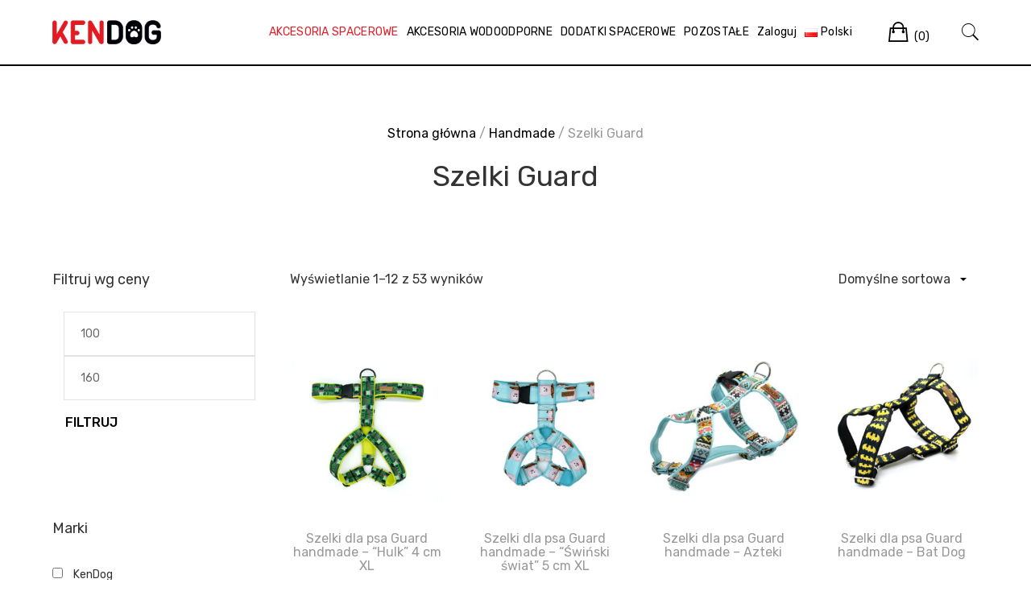

--- FILE ---
content_type: text/html; charset=UTF-8
request_url: https://kendog.pl/kategoria-produktu/handmade/szelki-guard/
body_size: 37507
content:
<!doctype html>
<html lang="pl-PL">
<head><meta charset="UTF-8"><script>if(navigator.userAgent.match(/MSIE|Internet Explorer/i)||navigator.userAgent.match(/Trident\/7\..*?rv:11/i)){var href=document.location.href;if(!href.match(/[?&]nowprocket/)){if(href.indexOf("?")==-1){if(href.indexOf("#")==-1){document.location.href=href+"?nowprocket=1"}else{document.location.href=href.replace("#","?nowprocket=1#")}}else{if(href.indexOf("#")==-1){document.location.href=href+"&nowprocket=1"}else{document.location.href=href.replace("#","&nowprocket=1#")}}}}</script><script>class RocketLazyLoadScripts{constructor(){this.triggerEvents=["keydown","mousedown","mousemove","touchmove","touchstart","touchend","wheel"],this.userEventHandler=this._triggerListener.bind(this),this.touchStartHandler=this._onTouchStart.bind(this),this.touchMoveHandler=this._onTouchMove.bind(this),this.touchEndHandler=this._onTouchEnd.bind(this),this.clickHandler=this._onClick.bind(this),this.interceptedClicks=[],window.addEventListener("pageshow",e=>{this.persisted=e.persisted}),window.addEventListener("DOMContentLoaded",()=>{this._preconnect3rdParties()}),this.delayedScripts={normal:[],async:[],defer:[]},this.trash=[],this.allJQueries=[]}_addUserInteractionListener(e){if(document.hidden){e._triggerListener();return}this.triggerEvents.forEach(t=>window.addEventListener(t,e.userEventHandler,{passive:!0})),window.addEventListener("touchstart",e.touchStartHandler,{passive:!0}),window.addEventListener("mousedown",e.touchStartHandler),document.addEventListener("visibilitychange",e.userEventHandler)}_removeUserInteractionListener(){this.triggerEvents.forEach(e=>window.removeEventListener(e,this.userEventHandler,{passive:!0})),document.removeEventListener("visibilitychange",this.userEventHandler)}_onTouchStart(e){"HTML"!==e.target.tagName&&(window.addEventListener("touchend",this.touchEndHandler),window.addEventListener("mouseup",this.touchEndHandler),window.addEventListener("touchmove",this.touchMoveHandler,{passive:!0}),window.addEventListener("mousemove",this.touchMoveHandler),e.target.addEventListener("click",this.clickHandler),this._renameDOMAttribute(e.target,"onclick","rocket-onclick"),this._pendingClickStarted())}_onTouchMove(e){window.removeEventListener("touchend",this.touchEndHandler),window.removeEventListener("mouseup",this.touchEndHandler),window.removeEventListener("touchmove",this.touchMoveHandler,{passive:!0}),window.removeEventListener("mousemove",this.touchMoveHandler),e.target.removeEventListener("click",this.clickHandler),this._renameDOMAttribute(e.target,"rocket-onclick","onclick"),this._pendingClickFinished()}_onTouchEnd(e){window.removeEventListener("touchend",this.touchEndHandler),window.removeEventListener("mouseup",this.touchEndHandler),window.removeEventListener("touchmove",this.touchMoveHandler,{passive:!0}),window.removeEventListener("mousemove",this.touchMoveHandler)}_onClick(e){e.target.removeEventListener("click",this.clickHandler),this._renameDOMAttribute(e.target,"rocket-onclick","onclick"),this.interceptedClicks.push(e),e.preventDefault(),e.stopPropagation(),e.stopImmediatePropagation(),this._pendingClickFinished()}_replayClicks(){window.removeEventListener("touchstart",this.touchStartHandler,{passive:!0}),window.removeEventListener("mousedown",this.touchStartHandler),this.interceptedClicks.forEach(e=>{e.target.dispatchEvent(new MouseEvent("click",{view:e.view,bubbles:!0,cancelable:!0}))})}_waitForPendingClicks(){return new Promise(e=>{this._isClickPending?this._pendingClickFinished=e:e()})}_pendingClickStarted(){this._isClickPending=!0}_pendingClickFinished(){this._isClickPending=!1}_renameDOMAttribute(e,t,i){e.hasAttribute&&e.hasAttribute(t)&&(event.target.setAttribute(i,event.target.getAttribute(t)),event.target.removeAttribute(t))}_triggerListener(){this._removeUserInteractionListener(this),"loading"===document.readyState?document.addEventListener("DOMContentLoaded",this._loadEverythingNow.bind(this)):this._loadEverythingNow()}_preconnect3rdParties(){let e=[];document.querySelectorAll("script[type=rocketlazyloadscript]").forEach(t=>{if(t.hasAttribute("src")){let i=new URL(t.src).origin;i!==location.origin&&e.push({src:i,crossOrigin:t.crossOrigin||"module"===t.getAttribute("data-rocket-type")})}}),e=[...new Map(e.map(e=>[JSON.stringify(e),e])).values()],this._batchInjectResourceHints(e,"preconnect")}async _loadEverythingNow(){this.lastBreath=Date.now(),this._delayEventListeners(this),this._delayJQueryReady(this),this._handleDocumentWrite(),this._registerAllDelayedScripts(),this._preloadAllScripts(),await this._loadScriptsFromList(this.delayedScripts.normal),await this._loadScriptsFromList(this.delayedScripts.defer),await this._loadScriptsFromList(this.delayedScripts.async);try{await this._triggerDOMContentLoaded(),await this._triggerWindowLoad()}catch(e){console.error(e)}window.dispatchEvent(new Event("rocket-allScriptsLoaded")),this._waitForPendingClicks().then(()=>{this._replayClicks()}),this._emptyTrash()}_registerAllDelayedScripts(){document.querySelectorAll("script[type=rocketlazyloadscript]").forEach(e=>{e.hasAttribute("data-rocket-src")?e.hasAttribute("async")&&!1!==e.async?this.delayedScripts.async.push(e):e.hasAttribute("defer")&&!1!==e.defer||"module"===e.getAttribute("data-rocket-type")?this.delayedScripts.defer.push(e):this.delayedScripts.normal.push(e):this.delayedScripts.normal.push(e)})}async _transformScript(e){return await this._littleBreath(),new Promise(t=>{function i(){e.setAttribute("data-rocket-status","executed"),t()}function r(){e.setAttribute("data-rocket-status","failed"),t()}try{let n=e.getAttribute("data-rocket-type"),s=e.getAttribute("data-rocket-src");if(n?(e.type=n,e.removeAttribute("data-rocket-type")):e.removeAttribute("type"),e.addEventListener("load",i),e.addEventListener("error",r),s)e.src=s,e.removeAttribute("data-rocket-src");else if(navigator.userAgent.indexOf("Firefox/")>0){var a=document.createElement("script");[...e.attributes].forEach(e=>{"type"!==e.nodeName&&a.setAttribute("data-rocket-type"===e.nodeName?"type":e.nodeName,e.nodeValue)}),a.text=e.text,e.parentNode.replaceChild(a,e),i()}else e.src="data:text/javascript;base64,"+window.btoa(unescape(encodeURIComponent(e.text)))}catch(o){r()}})}async _loadScriptsFromList(e){let t=e.shift();return t&&t.isConnected?(await this._transformScript(t),this._loadScriptsFromList(e)):Promise.resolve()}_preloadAllScripts(){this._batchInjectResourceHints([...this.delayedScripts.normal,...this.delayedScripts.defer,...this.delayedScripts.async],"preload")}_batchInjectResourceHints(e,t){var i=document.createDocumentFragment();e.forEach(e=>{let r=e.getAttribute&&e.getAttribute("data-rocket-src")||e.src;if(r){let n=document.createElement("link");n.href=r,n.rel=t,"preconnect"!==t&&(n.as="script"),e.getAttribute&&"module"===e.getAttribute("data-rocket-type")&&(n.crossOrigin=!0),e.crossOrigin&&(n.crossOrigin=e.crossOrigin),e.integrity&&(n.integrity=e.integrity),i.appendChild(n),this.trash.push(n)}}),document.head.appendChild(i)}_delayEventListeners(e){let t={};function i(e,i){!function e(i){!t[i]&&(t[i]={originalFunctions:{add:i.addEventListener,remove:i.removeEventListener},eventsToRewrite:[]},i.addEventListener=function(){arguments[0]=r(arguments[0]),t[i].originalFunctions.add.apply(i,arguments)},i.removeEventListener=function(){arguments[0]=r(arguments[0]),t[i].originalFunctions.remove.apply(i,arguments)});function r(e){return t[i].eventsToRewrite.indexOf(e)>=0?"rocket-"+e:e}}(e),t[e].eventsToRewrite.push(i)}function r(e,t){let i=e[t];Object.defineProperty(e,t,{get:()=>i||function(){},set(r){e["rocket"+t]=i=r}})}i(document,"DOMContentLoaded"),i(window,"DOMContentLoaded"),i(window,"load"),i(window,"pageshow"),i(document,"readystatechange"),r(document,"onreadystatechange"),r(window,"onload"),r(window,"onpageshow")}_delayJQueryReady(e){let t;function i(i){if(i&&i.fn&&!e.allJQueries.includes(i)){i.fn.ready=i.fn.init.prototype.ready=function(t){return e.domReadyFired?t.bind(document)(i):document.addEventListener("rocket-DOMContentLoaded",()=>t.bind(document)(i)),i([])};let r=i.fn.on;i.fn.on=i.fn.init.prototype.on=function(){if(this[0]===window){function e(e){return e.split(" ").map(e=>"load"===e||0===e.indexOf("load.")?"rocket-jquery-load":e).join(" ")}"string"==typeof arguments[0]||arguments[0]instanceof String?arguments[0]=e(arguments[0]):"object"==typeof arguments[0]&&Object.keys(arguments[0]).forEach(t=>{delete Object.assign(arguments[0],{[e(t)]:arguments[0][t]})[t]})}return r.apply(this,arguments),this},e.allJQueries.push(i)}t=i}i(window.jQuery),Object.defineProperty(window,"jQuery",{get:()=>t,set(e){i(e)}})}async _triggerDOMContentLoaded(){this.domReadyFired=!0,await this._littleBreath(),document.dispatchEvent(new Event("rocket-DOMContentLoaded")),await this._littleBreath(),window.dispatchEvent(new Event("rocket-DOMContentLoaded")),await this._littleBreath(),document.dispatchEvent(new Event("rocket-readystatechange")),await this._littleBreath(),document.rocketonreadystatechange&&document.rocketonreadystatechange()}async _triggerWindowLoad(){await this._littleBreath(),window.dispatchEvent(new Event("rocket-load")),await this._littleBreath(),window.rocketonload&&window.rocketonload(),await this._littleBreath(),this.allJQueries.forEach(e=>e(window).trigger("rocket-jquery-load")),await this._littleBreath();let e=new Event("rocket-pageshow");e.persisted=this.persisted,window.dispatchEvent(e),await this._littleBreath(),window.rocketonpageshow&&window.rocketonpageshow({persisted:this.persisted})}_handleDocumentWrite(){let e=new Map;document.write=document.writeln=function(t){let i=document.currentScript;i||console.error("WPRocket unable to document.write this: "+t);let r=document.createRange(),n=i.parentElement,s=e.get(i);void 0===s&&(s=i.nextSibling,e.set(i,s));let a=document.createDocumentFragment();r.setStart(a,0),a.appendChild(r.createContextualFragment(t)),n.insertBefore(a,s)}}async _littleBreath(){Date.now()-this.lastBreath>45&&(await this._requestAnimFrame(),this.lastBreath=Date.now())}async _requestAnimFrame(){return document.hidden?new Promise(e=>setTimeout(e)):new Promise(e=>requestAnimationFrame(e))}_emptyTrash(){this.trash.forEach(e=>e.remove())}static run(){let e=new RocketLazyLoadScripts;e._addUserInteractionListener(e)}}RocketLazyLoadScripts.run();</script>
	
	<meta name="viewport" content="width=device-width, initial-scale=1">
	<link rel="profile" href="https://gmpg.org/xfn/11">

	<meta name='robots' content='index, follow, max-image-preview:large, max-snippet:-1, max-video-preview:-1' />

<!-- Google Tag Manager for WordPress by gtm4wp.com -->
<script data-cfasync="false" data-pagespeed-no-defer>
	var gtm4wp_datalayer_name = "dataLayer";
	var dataLayer = dataLayer || [];
	const gtm4wp_use_sku_instead = false;
	const gtm4wp_currency = 'PLN';
	const gtm4wp_product_per_impression = 10;
	const gtm4wp_clear_ecommerce = false;

	const gtm4wp_scrollerscript_debugmode         = false;
	const gtm4wp_scrollerscript_callbacktime      = 100;
	const gtm4wp_scrollerscript_readerlocation    = 150;
	const gtm4wp_scrollerscript_contentelementid  = "content";
	const gtm4wp_scrollerscript_scannertime       = 60;
</script>
<!-- End Google Tag Manager for WordPress by gtm4wp.com -->
	<!-- This site is optimized with the Yoast SEO plugin v20.3 - https://yoast.com/wordpress/plugins/seo/ -->
	<title>Szelki Guard - Kendog - Sklep Zoologiczny</title><link rel="stylesheet" href="https://kendog.pl/wp-content/cache/min/1/9961537ae2319643d41105a2ee6fc57f.css" media="all" data-minify="1" />
	<link rel="canonical" href="https://kendog.pl/kategoria-produktu/handmade/szelki-guard/" />
	<link rel="next" href="https://kendog.pl/kategoria-produktu/handmade/szelki-guard/page/2/" />
	<meta property="og:locale" content="pl_PL" />
	<meta property="og:type" content="article" />
	<meta property="og:title" content="Szelki Guard - Kendog - Sklep Zoologiczny" />
	<meta property="og:url" content="https://kendog.pl/kategoria-produktu/handmade/szelki-guard/" />
	<meta property="og:site_name" content="Kendog - Sklep Zoologiczny" />
	<meta name="twitter:card" content="summary_large_image" />
	<script type="application/ld+json" class="yoast-schema-graph">{"@context":"https://schema.org","@graph":[{"@type":"CollectionPage","@id":"https://kendog.pl/kategoria-produktu/handmade/szelki-guard/","url":"https://kendog.pl/kategoria-produktu/handmade/szelki-guard/","name":"Szelki Guard - Kendog - Sklep Zoologiczny","isPartOf":{"@id":"https://kendog.pl/#website"},"primaryImageOfPage":{"@id":"https://kendog.pl/kategoria-produktu/handmade/szelki-guard/#primaryimage"},"image":{"@id":"https://kendog.pl/kategoria-produktu/handmade/szelki-guard/#primaryimage"},"thumbnailUrl":"https://kendog.pl/wp-content/uploads/2020/11/hulk-guard.jpg","breadcrumb":{"@id":"https://kendog.pl/kategoria-produktu/handmade/szelki-guard/#breadcrumb"},"inLanguage":"pl-PL"},{"@type":"ImageObject","inLanguage":"pl-PL","@id":"https://kendog.pl/kategoria-produktu/handmade/szelki-guard/#primaryimage","url":"https://kendog.pl/wp-content/uploads/2020/11/hulk-guard.jpg","contentUrl":"https://kendog.pl/wp-content/uploads/2020/11/hulk-guard.jpg","width":1000,"height":1000},{"@type":"BreadcrumbList","@id":"https://kendog.pl/kategoria-produktu/handmade/szelki-guard/#breadcrumb","itemListElement":[{"@type":"ListItem","position":1,"name":"Strona główna","item":"https://kendog.pl/"},{"@type":"ListItem","position":2,"name":"Handmade","item":"https://kendog.pl/kategoria-produktu/handmade/"},{"@type":"ListItem","position":3,"name":"Szelki Guard"}]},{"@type":"WebSite","@id":"https://kendog.pl/#website","url":"https://kendog.pl/","name":"Kendog - Sklep Zoologiczny","description":"Sklep zoologiczny inny niż wszystkie. Nasza oferta skierowana jest przede wszystkim dla posiadaczy psów. KenDog to niskie ceny, bogata oferta, a przede wszystkim błyskawiczna realizacja. Kupicie u Nas wszystkie najpotrzebniejsze akcesoria dla swoich pupili, a także karmy i smakołyki.","publisher":{"@id":"https://kendog.pl/#organization"},"potentialAction":[{"@type":"SearchAction","target":{"@type":"EntryPoint","urlTemplate":"https://kendog.pl/?s={search_term_string}"},"query-input":"required name=search_term_string"}],"inLanguage":"pl-PL"},{"@type":"Organization","@id":"https://kendog.pl/#organization","name":"Kendog","url":"https://kendog.pl/","logo":{"@type":"ImageObject","inLanguage":"pl-PL","@id":"https://kendog.pl/#/schema/logo/image/","url":"https://kendog.pl/wp-content/uploads/2018/01/kendog.png","contentUrl":"https://kendog.pl/wp-content/uploads/2018/01/kendog.png","width":762,"height":164,"caption":"Kendog"},"image":{"@id":"https://kendog.pl/#/schema/logo/image/"},"sameAs":["https://www.facebook.com/kendogco/"]}]}</script>
	<!-- / Yoast SEO plugin. -->


<link rel='dns-prefetch' href='//fonts.googleapis.com' />
<script type="rocketlazyloadscript" data-rocket-type="text/javascript">
window._wpemojiSettings = {"baseUrl":"https:\/\/s.w.org\/images\/core\/emoji\/14.0.0\/72x72\/","ext":".png","svgUrl":"https:\/\/s.w.org\/images\/core\/emoji\/14.0.0\/svg\/","svgExt":".svg","source":{"concatemoji":"https:\/\/kendog.pl\/wp-includes\/js\/wp-emoji-release.min.js?ver=6.1.9"}};
/*! This file is auto-generated */
!function(e,a,t){var n,r,o,i=a.createElement("canvas"),p=i.getContext&&i.getContext("2d");function s(e,t){var a=String.fromCharCode,e=(p.clearRect(0,0,i.width,i.height),p.fillText(a.apply(this,e),0,0),i.toDataURL());return p.clearRect(0,0,i.width,i.height),p.fillText(a.apply(this,t),0,0),e===i.toDataURL()}function c(e){var t=a.createElement("script");t.src=e,t.defer=t.type="text/javascript",a.getElementsByTagName("head")[0].appendChild(t)}for(o=Array("flag","emoji"),t.supports={everything:!0,everythingExceptFlag:!0},r=0;r<o.length;r++)t.supports[o[r]]=function(e){if(p&&p.fillText)switch(p.textBaseline="top",p.font="600 32px Arial",e){case"flag":return s([127987,65039,8205,9895,65039],[127987,65039,8203,9895,65039])?!1:!s([55356,56826,55356,56819],[55356,56826,8203,55356,56819])&&!s([55356,57332,56128,56423,56128,56418,56128,56421,56128,56430,56128,56423,56128,56447],[55356,57332,8203,56128,56423,8203,56128,56418,8203,56128,56421,8203,56128,56430,8203,56128,56423,8203,56128,56447]);case"emoji":return!s([129777,127995,8205,129778,127999],[129777,127995,8203,129778,127999])}return!1}(o[r]),t.supports.everything=t.supports.everything&&t.supports[o[r]],"flag"!==o[r]&&(t.supports.everythingExceptFlag=t.supports.everythingExceptFlag&&t.supports[o[r]]);t.supports.everythingExceptFlag=t.supports.everythingExceptFlag&&!t.supports.flag,t.DOMReady=!1,t.readyCallback=function(){t.DOMReady=!0},t.supports.everything||(n=function(){t.readyCallback()},a.addEventListener?(a.addEventListener("DOMContentLoaded",n,!1),e.addEventListener("load",n,!1)):(e.attachEvent("onload",n),a.attachEvent("onreadystatechange",function(){"complete"===a.readyState&&t.readyCallback()})),(e=t.source||{}).concatemoji?c(e.concatemoji):e.wpemoji&&e.twemoji&&(c(e.twemoji),c(e.wpemoji)))}(window,document,window._wpemojiSettings);
</script>
<style type="text/css">
img.wp-smiley,
img.emoji {
	display: inline !important;
	border: none !important;
	box-shadow: none !important;
	height: 1em !important;
	width: 1em !important;
	margin: 0 0.07em !important;
	vertical-align: -0.1em !important;
	background: none !important;
	padding: 0 !important;
}
</style>
	<link rel='stylesheet' id='twb-open-sans-css' href='https://fonts.googleapis.com/css?family=Open+Sans%3A300%2C400%2C500%2C600%2C700%2C800&#038;display=swap&#038;ver=6.1.9' type='text/css' media='all' />






<style id='yith-wcan-shortcodes-inline-css' type='text/css'>
:root{
	--yith-wcan-filters_colors_titles: #434343;
	--yith-wcan-filters_colors_background: #FFFFFF;
	--yith-wcan-filters_colors_accent: #A7144C;
	--yith-wcan-filters_colors_accent_r: 167;
	--yith-wcan-filters_colors_accent_g: 20;
	--yith-wcan-filters_colors_accent_b: 76;
	--yith-wcan-color_swatches_border_radius: 100%;
	--yith-wcan-color_swatches_size: 30px;
	--yith-wcan-labels_style_background: #FFFFFF;
	--yith-wcan-labels_style_background_hover: #A7144C;
	--yith-wcan-labels_style_background_active: #A7144C;
	--yith-wcan-labels_style_text: #434343;
	--yith-wcan-labels_style_text_hover: #FFFFFF;
	--yith-wcan-labels_style_text_active: #FFFFFF;
	--yith-wcan-anchors_style_text: #434343;
	--yith-wcan-anchors_style_text_hover: #A7144C;
	--yith-wcan-anchors_style_text_active: #A7144C;
}
</style>

<style id='global-styles-inline-css' type='text/css'>
body{--wp--preset--color--black: #000000;--wp--preset--color--cyan-bluish-gray: #abb8c3;--wp--preset--color--white: #ffffff;--wp--preset--color--pale-pink: #f78da7;--wp--preset--color--vivid-red: #cf2e2e;--wp--preset--color--luminous-vivid-orange: #ff6900;--wp--preset--color--luminous-vivid-amber: #fcb900;--wp--preset--color--light-green-cyan: #7bdcb5;--wp--preset--color--vivid-green-cyan: #00d084;--wp--preset--color--pale-cyan-blue: #8ed1fc;--wp--preset--color--vivid-cyan-blue: #0693e3;--wp--preset--color--vivid-purple: #9b51e0;--wp--preset--gradient--vivid-cyan-blue-to-vivid-purple: linear-gradient(135deg,rgba(6,147,227,1) 0%,rgb(155,81,224) 100%);--wp--preset--gradient--light-green-cyan-to-vivid-green-cyan: linear-gradient(135deg,rgb(122,220,180) 0%,rgb(0,208,130) 100%);--wp--preset--gradient--luminous-vivid-amber-to-luminous-vivid-orange: linear-gradient(135deg,rgba(252,185,0,1) 0%,rgba(255,105,0,1) 100%);--wp--preset--gradient--luminous-vivid-orange-to-vivid-red: linear-gradient(135deg,rgba(255,105,0,1) 0%,rgb(207,46,46) 100%);--wp--preset--gradient--very-light-gray-to-cyan-bluish-gray: linear-gradient(135deg,rgb(238,238,238) 0%,rgb(169,184,195) 100%);--wp--preset--gradient--cool-to-warm-spectrum: linear-gradient(135deg,rgb(74,234,220) 0%,rgb(151,120,209) 20%,rgb(207,42,186) 40%,rgb(238,44,130) 60%,rgb(251,105,98) 80%,rgb(254,248,76) 100%);--wp--preset--gradient--blush-light-purple: linear-gradient(135deg,rgb(255,206,236) 0%,rgb(152,150,240) 100%);--wp--preset--gradient--blush-bordeaux: linear-gradient(135deg,rgb(254,205,165) 0%,rgb(254,45,45) 50%,rgb(107,0,62) 100%);--wp--preset--gradient--luminous-dusk: linear-gradient(135deg,rgb(255,203,112) 0%,rgb(199,81,192) 50%,rgb(65,88,208) 100%);--wp--preset--gradient--pale-ocean: linear-gradient(135deg,rgb(255,245,203) 0%,rgb(182,227,212) 50%,rgb(51,167,181) 100%);--wp--preset--gradient--electric-grass: linear-gradient(135deg,rgb(202,248,128) 0%,rgb(113,206,126) 100%);--wp--preset--gradient--midnight: linear-gradient(135deg,rgb(2,3,129) 0%,rgb(40,116,252) 100%);--wp--preset--duotone--dark-grayscale: url('#wp-duotone-dark-grayscale');--wp--preset--duotone--grayscale: url('#wp-duotone-grayscale');--wp--preset--duotone--purple-yellow: url('#wp-duotone-purple-yellow');--wp--preset--duotone--blue-red: url('#wp-duotone-blue-red');--wp--preset--duotone--midnight: url('#wp-duotone-midnight');--wp--preset--duotone--magenta-yellow: url('#wp-duotone-magenta-yellow');--wp--preset--duotone--purple-green: url('#wp-duotone-purple-green');--wp--preset--duotone--blue-orange: url('#wp-duotone-blue-orange');--wp--preset--font-size--small: 13px;--wp--preset--font-size--medium: 20px;--wp--preset--font-size--large: 36px;--wp--preset--font-size--x-large: 42px;--wp--preset--spacing--20: 0.44rem;--wp--preset--spacing--30: 0.67rem;--wp--preset--spacing--40: 1rem;--wp--preset--spacing--50: 1.5rem;--wp--preset--spacing--60: 2.25rem;--wp--preset--spacing--70: 3.38rem;--wp--preset--spacing--80: 5.06rem;}:where(.is-layout-flex){gap: 0.5em;}body .is-layout-flow > .alignleft{float: left;margin-inline-start: 0;margin-inline-end: 2em;}body .is-layout-flow > .alignright{float: right;margin-inline-start: 2em;margin-inline-end: 0;}body .is-layout-flow > .aligncenter{margin-left: auto !important;margin-right: auto !important;}body .is-layout-constrained > .alignleft{float: left;margin-inline-start: 0;margin-inline-end: 2em;}body .is-layout-constrained > .alignright{float: right;margin-inline-start: 2em;margin-inline-end: 0;}body .is-layout-constrained > .aligncenter{margin-left: auto !important;margin-right: auto !important;}body .is-layout-constrained > :where(:not(.alignleft):not(.alignright):not(.alignfull)){max-width: var(--wp--style--global--content-size);margin-left: auto !important;margin-right: auto !important;}body .is-layout-constrained > .alignwide{max-width: var(--wp--style--global--wide-size);}body .is-layout-flex{display: flex;}body .is-layout-flex{flex-wrap: wrap;align-items: center;}body .is-layout-flex > *{margin: 0;}:where(.wp-block-columns.is-layout-flex){gap: 2em;}.has-black-color{color: var(--wp--preset--color--black) !important;}.has-cyan-bluish-gray-color{color: var(--wp--preset--color--cyan-bluish-gray) !important;}.has-white-color{color: var(--wp--preset--color--white) !important;}.has-pale-pink-color{color: var(--wp--preset--color--pale-pink) !important;}.has-vivid-red-color{color: var(--wp--preset--color--vivid-red) !important;}.has-luminous-vivid-orange-color{color: var(--wp--preset--color--luminous-vivid-orange) !important;}.has-luminous-vivid-amber-color{color: var(--wp--preset--color--luminous-vivid-amber) !important;}.has-light-green-cyan-color{color: var(--wp--preset--color--light-green-cyan) !important;}.has-vivid-green-cyan-color{color: var(--wp--preset--color--vivid-green-cyan) !important;}.has-pale-cyan-blue-color{color: var(--wp--preset--color--pale-cyan-blue) !important;}.has-vivid-cyan-blue-color{color: var(--wp--preset--color--vivid-cyan-blue) !important;}.has-vivid-purple-color{color: var(--wp--preset--color--vivid-purple) !important;}.has-black-background-color{background-color: var(--wp--preset--color--black) !important;}.has-cyan-bluish-gray-background-color{background-color: var(--wp--preset--color--cyan-bluish-gray) !important;}.has-white-background-color{background-color: var(--wp--preset--color--white) !important;}.has-pale-pink-background-color{background-color: var(--wp--preset--color--pale-pink) !important;}.has-vivid-red-background-color{background-color: var(--wp--preset--color--vivid-red) !important;}.has-luminous-vivid-orange-background-color{background-color: var(--wp--preset--color--luminous-vivid-orange) !important;}.has-luminous-vivid-amber-background-color{background-color: var(--wp--preset--color--luminous-vivid-amber) !important;}.has-light-green-cyan-background-color{background-color: var(--wp--preset--color--light-green-cyan) !important;}.has-vivid-green-cyan-background-color{background-color: var(--wp--preset--color--vivid-green-cyan) !important;}.has-pale-cyan-blue-background-color{background-color: var(--wp--preset--color--pale-cyan-blue) !important;}.has-vivid-cyan-blue-background-color{background-color: var(--wp--preset--color--vivid-cyan-blue) !important;}.has-vivid-purple-background-color{background-color: var(--wp--preset--color--vivid-purple) !important;}.has-black-border-color{border-color: var(--wp--preset--color--black) !important;}.has-cyan-bluish-gray-border-color{border-color: var(--wp--preset--color--cyan-bluish-gray) !important;}.has-white-border-color{border-color: var(--wp--preset--color--white) !important;}.has-pale-pink-border-color{border-color: var(--wp--preset--color--pale-pink) !important;}.has-vivid-red-border-color{border-color: var(--wp--preset--color--vivid-red) !important;}.has-luminous-vivid-orange-border-color{border-color: var(--wp--preset--color--luminous-vivid-orange) !important;}.has-luminous-vivid-amber-border-color{border-color: var(--wp--preset--color--luminous-vivid-amber) !important;}.has-light-green-cyan-border-color{border-color: var(--wp--preset--color--light-green-cyan) !important;}.has-vivid-green-cyan-border-color{border-color: var(--wp--preset--color--vivid-green-cyan) !important;}.has-pale-cyan-blue-border-color{border-color: var(--wp--preset--color--pale-cyan-blue) !important;}.has-vivid-cyan-blue-border-color{border-color: var(--wp--preset--color--vivid-cyan-blue) !important;}.has-vivid-purple-border-color{border-color: var(--wp--preset--color--vivid-purple) !important;}.has-vivid-cyan-blue-to-vivid-purple-gradient-background{background: var(--wp--preset--gradient--vivid-cyan-blue-to-vivid-purple) !important;}.has-light-green-cyan-to-vivid-green-cyan-gradient-background{background: var(--wp--preset--gradient--light-green-cyan-to-vivid-green-cyan) !important;}.has-luminous-vivid-amber-to-luminous-vivid-orange-gradient-background{background: var(--wp--preset--gradient--luminous-vivid-amber-to-luminous-vivid-orange) !important;}.has-luminous-vivid-orange-to-vivid-red-gradient-background{background: var(--wp--preset--gradient--luminous-vivid-orange-to-vivid-red) !important;}.has-very-light-gray-to-cyan-bluish-gray-gradient-background{background: var(--wp--preset--gradient--very-light-gray-to-cyan-bluish-gray) !important;}.has-cool-to-warm-spectrum-gradient-background{background: var(--wp--preset--gradient--cool-to-warm-spectrum) !important;}.has-blush-light-purple-gradient-background{background: var(--wp--preset--gradient--blush-light-purple) !important;}.has-blush-bordeaux-gradient-background{background: var(--wp--preset--gradient--blush-bordeaux) !important;}.has-luminous-dusk-gradient-background{background: var(--wp--preset--gradient--luminous-dusk) !important;}.has-pale-ocean-gradient-background{background: var(--wp--preset--gradient--pale-ocean) !important;}.has-electric-grass-gradient-background{background: var(--wp--preset--gradient--electric-grass) !important;}.has-midnight-gradient-background{background: var(--wp--preset--gradient--midnight) !important;}.has-small-font-size{font-size: var(--wp--preset--font-size--small) !important;}.has-medium-font-size{font-size: var(--wp--preset--font-size--medium) !important;}.has-large-font-size{font-size: var(--wp--preset--font-size--large) !important;}.has-x-large-font-size{font-size: var(--wp--preset--font-size--x-large) !important;}
.wp-block-navigation a:where(:not(.wp-element-button)){color: inherit;}
:where(.wp-block-columns.is-layout-flex){gap: 2em;}
.wp-block-pullquote{font-size: 1.5em;line-height: 1.6;}
</style>


<style id='woocommerce-inline-inline-css' type='text/css'>
.woocommerce form .form-row .required { visibility: visible; }
</style>

<style id='woo-multi-currency-inline-css' type='text/css'>
.woo-multi-currency .wmc-list-currencies .wmc-currency.wmc-active,.woo-multi-currency .wmc-list-currencies .wmc-currency:hover {background: #f78080 !important;}
		.woo-multi-currency .wmc-list-currencies .wmc-currency,.woo-multi-currency .wmc-title, .woo-multi-currency.wmc-price-switcher a {background: #212121 !important;}
		.woo-multi-currency .wmc-title, .woo-multi-currency .wmc-list-currencies .wmc-currency span,.woo-multi-currency .wmc-list-currencies .wmc-currency a,.woo-multi-currency.wmc-price-switcher a {color: #ffffff !important;}.woo-multi-currency.wmc-shortcode .wmc-currency{background-color:#ffffff;color:#212121}.woo-multi-currency.wmc-shortcode .wmc-currency.wmc-active,.woo-multi-currency.wmc-shortcode .wmc-current-currency{background-color:#ffffff;color:#212121}.woo-multi-currency.wmc-shortcode.vertical-currency-symbols-circle:not(.wmc-currency-trigger-click) .wmc-currency-wrapper:hover .wmc-sub-currency,.woo-multi-currency.wmc-shortcode.vertical-currency-symbols-circle.wmc-currency-trigger-click .wmc-sub-currency{animation: height_slide 100ms;}@keyframes height_slide {0% {height: 0;} 100% {height: 100%;} }
</style>


<link rel='stylesheet' id='leto-fonts-css' href='//fonts.googleapis.com/css?family=Rubik:400,400i,500,500i,700,700i' type='text/css' media='all' />





<style id='wpgdprc-front-css-inline-css' type='text/css'>
:root{--wp-gdpr--bar--background-color: #000000;--wp-gdpr--bar--color: #ffffff;--wp-gdpr--button--background-color: #000000;--wp-gdpr--button--background-color--darken: #000000;--wp-gdpr--button--color: #ffffff;}
</style>
<script type="rocketlazyloadscript" data-rocket-type='text/javascript' data-rocket-src='https://kendog.pl/wp-includes/js/jquery/jquery.min.js?ver=3.6.1' id='jquery-core-js' defer></script>
<script type="rocketlazyloadscript" data-rocket-type='text/javascript' data-rocket-src='https://kendog.pl/wp-includes/js/jquery/jquery-migrate.min.js?ver=3.3.2' id='jquery-migrate-js' defer></script>
<script type="rocketlazyloadscript" data-minify="1" data-rocket-type='text/javascript' data-rocket-src='https://kendog.pl/wp-content/cache/min/1/wp-content/plugins/slider-wd/booster/assets/js/circle-progress.js?ver=1690881926' id='twb-circle-js' defer></script>
<script type='text/javascript' id='twb-global-js-extra'>
/* <![CDATA[ */
var twb = {"nonce":"c9e574062d","ajax_url":"https:\/\/kendog.pl\/wp-admin\/admin-ajax.php","plugin_url":"https:\/\/kendog.pl\/wp-content\/plugins\/slider-wd\/booster","href":"https:\/\/kendog.pl\/wp-admin\/admin.php?page=twb_slider_wd"};
var twb = {"nonce":"c9e574062d","ajax_url":"https:\/\/kendog.pl\/wp-admin\/admin-ajax.php","plugin_url":"https:\/\/kendog.pl\/wp-content\/plugins\/slider-wd\/booster","href":"https:\/\/kendog.pl\/wp-admin\/admin.php?page=twb_slider_wd"};
/* ]]> */
</script>
<script type="rocketlazyloadscript" data-minify="1" data-rocket-type='text/javascript' data-rocket-src='https://kendog.pl/wp-content/cache/min/1/wp-content/plugins/slider-wd/booster/assets/js/global.js?ver=1690881926' id='twb-global-js' defer></script>
<script type='text/javascript' id='gdpr-js-extra'>
/* <![CDATA[ */
var GDPR = {"ajaxurl":"https:\/\/kendog.pl\/wp-admin\/admin-ajax.php","logouturl":"","i18n":{"aborting":"Aborting","logging_out":"You are being logged out.","continue":"Continue","cancel":"Cancel","ok":"OK","close_account":"Close your account?","close_account_warning":"Your account will be closed and all data will be permanently deleted and cannot be recovered. Are you sure?","are_you_sure":"Are you sure?","policy_disagree":"By disagreeing you will no longer have access to our site and will be logged out."},"is_user_logged_in":"","refresh":""};
/* ]]> */
</script>
<script type="rocketlazyloadscript" data-minify="1" data-rocket-type='text/javascript' data-rocket-src='https://kendog.pl/wp-content/cache/min/1/wp-content/plugins/gdpr/dist/js/public.js?ver=1690882067' id='gdpr-js' defer></script>
<script type="rocketlazyloadscript" data-minify="1" data-rocket-type='text/javascript' data-rocket-src='https://kendog.pl/wp-content/cache/min/1/wp-content/plugins/duracelltomi-google-tag-manager/dist/js/analytics-talk-content-tracking.js?ver=1749549299' id='gtm4wp-scroll-tracking-js' defer></script>
<script type='text/javascript' id='woo-multi-currency-js-extra'>
/* <![CDATA[ */
var wooMultiCurrencyParams = {"enableCacheCompatible":"0","ajaxUrl":"https:\/\/kendog.pl\/wp-admin\/admin-ajax.php","extra_params":[],"current_currency":"PLN","woo_subscription":""};
/* ]]> */
</script>
<script type="rocketlazyloadscript" data-rocket-type='text/javascript' data-rocket-src='https://kendog.pl/wp-content/plugins/woo-multi-currency/js/woo-multi-currency.min.js?ver=2.2.8' id='woo-multi-currency-js' defer></script>
<script type='text/javascript' id='enhanced-ecommerce-google-analytics-js-extra'>
/* <![CDATA[ */
var ConvAioGlobal = {"nonce":"30d0e8ee1b"};
/* ]]> */
</script>
<script type="rocketlazyloadscript" data-minify="1" data-cfasync="false" data-no-optimize="1" data-pagespeed-no-defer data-rocket-type='text/javascript' data-rocket-src='https://kendog.pl/wp-content/cache/min/1/wp-content/plugins/enhanced-e-commerce-for-woocommerce-store/public/js/con-gtm-google-analytics.js?ver=1749549310' id='enhanced-ecommerce-google-analytics-js' defer></script>
<script type="rocketlazyloadscript" data-cfasync="false" data-no-optimize="1" data-pagespeed-no-defer data-rocket-type='text/javascript' id='enhanced-ecommerce-google-analytics-js-after'>
tvc_smd={"tvc_wcv":"7.5.0","tvc_wpv":"6.1.9","tvc_eev":"7.2.7","tvc_cnf":{"t_cg":"","t_ec":"","t_ee":"on","t_df":"","t_gUser":"","t_UAen":"on","t_thr":"6","t_IPA":"","t_PrivacyPolicy":"1"},"tvc_sub_data":{"sub_id":"","cu_id":"","pl_id":"","ga_tra_option":"","ga_property_id":"","ga_measurement_id":"","ga_ads_id":"","ga_gmc_id":"","ga_gmc_id_p":"","op_gtag_js":"","op_en_e_t":"","op_rm_t_t":"","op_dy_rm_t_t":"","op_li_ga_wi_ads":"","gmc_is_product_sync":"","gmc_is_site_verified":"","gmc_is_domain_claim":"","gmc_product_count":"","fb_pixel_id":"","tracking_method":"","user_gtm_id":""}};
</script>
<script type='text/javascript' id='wpgdprc-front-js-js-extra'>
/* <![CDATA[ */
var wpgdprcFront = {"ajaxUrl":"https:\/\/kendog.pl\/wp-admin\/admin-ajax.php","ajaxNonce":"98395dcccc","ajaxArg":"security","pluginPrefix":"wpgdprc","blogId":"1","isMultiSite":"","locale":"pl_PL","showSignUpModal":"","showFormModal":"","cookieName":"wpgdprc-consent","consentVersion":"","path":"\/","prefix":"wpgdprc"};
/* ]]> */
</script>
<script type="rocketlazyloadscript" data-rocket-type='text/javascript' data-rocket-src='https://kendog.pl/wp-content/plugins/wp-gdpr-compliance/Assets/js/front.min.js?ver=1690881628' id='wpgdprc-front-js-js' defer></script>
<link rel="https://api.w.org/" href="https://kendog.pl/wp-json/" /><link rel="alternate" type="application/json" href="https://kendog.pl/wp-json/wp/v2/product_cat/584" /><meta name="generator" content="WordPress 6.1.9" />
<meta name="generator" content="WooCommerce 7.5.0" />

<!-- This website runs the Product Feed PRO for WooCommerce by AdTribes.io plugin - version woocommercesea_option_installed_version -->

<!-- Google Tag Manager for WordPress by gtm4wp.com -->
<!-- GTM Container placement set to automatic -->
<script data-cfasync="false" data-pagespeed-no-defer>
	var dataLayer_content = {"visitorLoginState":"logged-out","visitorEmail":"","visitorEmailHash":"","visitorUsername":"","pagePostType":"product","pagePostType2":"tax-product","pageCategory":[]};
	dataLayer.push( dataLayer_content );
</script>
<script type="rocketlazyloadscript" data-cfasync="false" data-pagespeed-no-defer>
(function(w,d,s,l,i){w[l]=w[l]||[];w[l].push({'gtm.start':
new Date().getTime(),event:'gtm.js'});var f=d.getElementsByTagName(s)[0],
j=d.createElement(s),dl=l!='dataLayer'?'&l='+l:'';j.async=true;j.src=
'//www.googletagmanager.com/gtm.js?id='+i+dl;f.parentNode.insertBefore(j,f);
})(window,document,'script','dataLayer','GTM-KFZ7KPB');
</script>
<!-- End Google Tag Manager for WordPress by gtm4wp.com -->	<noscript><style>.woocommerce-product-gallery{ opacity: 1 !important; }</style></noscript>
	        <script type="rocketlazyloadscript" data-cfasync="false" data-no-optimize="1" data-pagespeed-no-defer>
            var tvc_lc = 'PLN';
        </script>
        <script type="rocketlazyloadscript" data-cfasync="false" data-no-optimize="1" data-pagespeed-no-defer>
            var tvc_lc = 'PLN';
        </script>
<script type="rocketlazyloadscript" data-cfasync="false" data-pagespeed-no-defer data-rocket-type="text/javascript">
      window.dataLayer = window.dataLayer || [];
      dataLayer.push({"event":"begin_datalayer","cov_remarketing":false,"conv_track_email":"1","conv_track_phone":"1","conv_track_address":"1","conv_track_page_scroll":"1","conv_track_file_download":"1","conv_track_author":"1","conv_track_signup":"1","conv_track_signin":"1"});
    </script>    <!-- Google Tag Manager by Conversios-->
    <script type="rocketlazyloadscript">
      (function(w, d, s, l, i) {
        w[l] = w[l] || [];
        w[l].push({
          'gtm.start': new Date().getTime(),
          event: 'gtm.js'
        });
        var f = d.getElementsByTagName(s)[0],
          j = d.createElement(s),
          dl = l != 'dataLayer' ? '&l=' + l : '';
        j.async = true;
        j.src =
          'https://www.googletagmanager.com/gtm.js?id=' + i + dl;
        f.parentNode.insertBefore(j, f);
      })(window, document, 'script', 'dataLayer', 'GTM-K7X94DG');
    </script>
    <!-- End Google Tag Manager -->
    <!-- Google Tag Manager (noscript) -->
    <noscript><iframe src="https://www.googletagmanager.com/ns.html?id=GTM-K7X94DG" height="0" width="0" style="display:none;visibility:hidden"></iframe></noscript>
    <!-- End Google Tag Manager (noscript) -->
      <script type="rocketlazyloadscript">
      (window.gaDevIds = window.gaDevIds || []).push('5CDcaG');
    </script>
          <script type="rocketlazyloadscript" data-cfasync="false" data-no-optimize="1" data-pagespeed-no-defer>
            var tvc_lc = 'PLN';
        </script>
        <script type="rocketlazyloadscript" data-cfasync="false" data-no-optimize="1" data-pagespeed-no-defer>
            var tvc_lc = 'PLN';
        </script>
			<script type="rocketlazyloadscript" data-rocket-type="text/javascript">
				!function(f,b,e,v,n,t,s){if(f.fbq)return;n=f.fbq=function(){n.callMethod?
					n.callMethod.apply(n,arguments):n.queue.push(arguments)};if(!f._fbq)f._fbq=n;
					n.push=n;n.loaded=!0;n.version='2.0';n.queue=[];t=b.createElement(e);t.async=!0;
					t.src=v;s=b.getElementsByTagName(e)[0];s.parentNode.insertBefore(t,s)}(window,
					document,'script','https://connect.facebook.net/en_US/fbevents.js');
			</script>
			<!-- WooCommerce Facebook Integration Begin -->
			<script type="rocketlazyloadscript" data-rocket-type="text/javascript">

				fbq('init', '651958858825079', {}, {
    "agent": "woocommerce-7.5.0-3.5.4"
});

				document.addEventListener( 'DOMContentLoaded', function() {
					// Insert placeholder for events injected when a product is added to the cart through AJAX.
					document.body.insertAdjacentHTML( 'beforeend', '<div class=\"wc-facebook-pixel-event-placeholder\"></div>' );
				}, false );

			</script>
			<!-- WooCommerce Facebook Integration End -->
			<link rel="icon" href="https://kendog.pl/wp-content/uploads/2020/11/cropped-logo-kendog-32x32.jpg" sizes="32x32" />
<link rel="icon" href="https://kendog.pl/wp-content/uploads/2020/11/cropped-logo-kendog-192x192.jpg" sizes="192x192" />
<link rel="apple-touch-icon" href="https://kendog.pl/wp-content/uploads/2020/11/cropped-logo-kendog-180x180.jpg" />
<meta name="msapplication-TileImage" content="https://kendog.pl/wp-content/uploads/2020/11/cropped-logo-kendog-270x270.jpg" />
		<style type="text/css" id="wp-custom-css">
			.main-navigation ul li {
    font-size: 15px;
}
.blog-layout-grid .hentry {
	width: 30%;
}

.product_meta #omnibus-price-data .js-omnibus-price .woocommerce-Price-amount {
     font-size: 14px;
}

.woocommerce.single-product .product_meta span:not(.sku) {
    display: inline-block;
}

		</style>
		<style id="kirki-inline-styles">h1,h2,h3,h4,h5,h6,.site-title{font-family:Rubik;}.site-title{font-size:36px;}.site-description{font-size:14px;color:#333333;}.main-navigation ul li{font-size:16px;}body{color:#333333;}.entry-content{color:#666666;}.site-title,.site-title a{color:#000000;}.main-navigation ul li a, .nav-link-right a{color:#000000;}.site-footer{background-color:#ffffff;}</style><noscript><style id="rocket-lazyload-nojs-css">.rll-youtube-player, [data-lazy-src]{display:none !important;}</style></noscript>	
	<!-- Facebook Pixel Code -->

<script type="rocketlazyloadscript">

!function(f,b,e,v,n,t,s)

{if(f.fbq)return;n=f.fbq=function(){n.callMethod?

n.callMethod.apply(n,arguments):n.queue.push(arguments)};

if(!f._fbq)f._fbq=n;n.push=n;n.loaded=!0;n.version='2.0';

n.queue=[];t=b.createElement(e);t.async=!0;

t.src=v;s=b.getElementsByTagName(e)[0];

s.parentNode.insertBefore(t,s)}(window, document,'script',

'https://connect.facebook.net/en_US/fbevents.js');

fbq('init', '364752804855692');

fbq('track', 'PageView');

</script>

<noscript><img height="1" width="1" style="display:none"

src="https://www.facebook.com/tr?id=364752804855692&ev=PageView&noscript=1"

/></noscript>

<!-- End Facebook Pixel Code -->
</head>


<body data-rsssl=1 class="archive tax-product_cat term-szelki-guard term-584 wp-custom-logo theme-leto woocommerce woocommerce-page woocommerce-no-js woocommerce-multi-currency-PLN yith-wcan-free hfeed">

	<div class="mobile-menu">
		<div class="container-full">
			<div class="mobile-menu__search">
				
				<form role="search" method="get" class="search-form" action="https://kendog.pl/">
				<label>
					<span class="screen-reader-text">Szukaj:</span>
					<input type="search" class="search-field" placeholder="Szukaj &hellip;" value="" name="s" />
				</label>
				<input type="submit" class="search-submit" value="Szukaj" />
			</form>
			</div><!-- /.mobile-menu__search -->

			<nav class="mobile-menu__navigation">
			<div class="menu-main-container"><ul id="primary-menu" class="menu"><li id="menu-item-23351" class="menu-item menu-item-type-taxonomy menu-item-object-product_cat current-product_cat-ancestor current-menu-ancestor current-menu-parent current-product_cat-parent menu-item-has-children menu-item-23351"><a href="https://kendog.pl/kategoria-produktu/handmade/">AKCESORIA SPACEROWE</a>
<ul class="sub-menu">
	<li id="menu-item-7633" class="menu-item menu-item-type-taxonomy menu-item-object-product_cat menu-item-has-children menu-item-7633"><a href="https://kendog.pl/kategoria-produktu/handmade/obroze-handmade/">Obroże</a>
	<ul class="sub-menu">
		<li id="menu-item-7634" class="menu-item menu-item-type-taxonomy menu-item-object-product_cat menu-item-7634"><a href="https://kendog.pl/kategoria-produktu/handmade/obroze-handmade/polzaciskowe/">półzaciskowe</a></li>
		<li id="menu-item-7635" class="menu-item menu-item-type-taxonomy menu-item-object-product_cat menu-item-7635"><a href="https://kendog.pl/kategoria-produktu/handmade/obroze-handmade/z-klamra/">z klamrą</a></li>
	</ul>
</li>
	<li id="menu-item-7640" class="menu-item menu-item-type-taxonomy menu-item-object-product_cat current-menu-item menu-item-7640"><a href="https://kendog.pl/kategoria-produktu/handmade/szelki-guard/" aria-current="page">Szelki guard</a></li>
	<li id="menu-item-7637" class="menu-item menu-item-type-taxonomy menu-item-object-product_cat menu-item-has-children menu-item-7637"><a href="https://kendog.pl/kategoria-produktu/handmade/smycze/">Smycze</a>
	<ul class="sub-menu">
		<li id="menu-item-7638" class="menu-item menu-item-type-taxonomy menu-item-object-product_cat menu-item-7638"><a href="https://kendog.pl/kategoria-produktu/handmade/smycze/miejskie-smycze/">Miejskie</a></li>
		<li id="menu-item-7639" class="menu-item menu-item-type-taxonomy menu-item-object-product_cat menu-item-7639"><a href="https://kendog.pl/kategoria-produktu/handmade/smycze/przepinane/">Przepinane</a></li>
	</ul>
</li>
</ul>
</li>
<li id="menu-item-7641" class="menu-item menu-item-type-taxonomy menu-item-object-product_cat menu-item-has-children menu-item-7641"><a href="https://kendog.pl/kategoria-produktu/handmade/tasma-pvc-wodoodporna/">AKCESORIA WODOODPORNE</a>
<ul class="sub-menu">
	<li id="menu-item-7642" class="menu-item menu-item-type-taxonomy menu-item-object-product_cat menu-item-7642"><a href="https://kendog.pl/kategoria-produktu/handmade/tasma-pvc-wodoodporna/obroze-wodoodporne/">Obroże wodoodporne</a></li>
	<li id="menu-item-16844" class="menu-item menu-item-type-taxonomy menu-item-object-product_cat menu-item-16844"><a href="https://kendog.pl/kategoria-produktu/handmade/tasma-pvc-wodoodporna/smycze-przepinane/">Smycze przepinane</a></li>
	<li id="menu-item-7643" class="menu-item menu-item-type-taxonomy menu-item-object-product_cat menu-item-7643"><a href="https://kendog.pl/kategoria-produktu/handmade/tasma-pvc-wodoodporna/tasmy-treningowe/">Taśmy treningowe</a></li>
</ul>
</li>
<li id="menu-item-7636" class="menu-item menu-item-type-taxonomy menu-item-object-product_cat menu-item-has-children menu-item-7636"><a href="https://kendog.pl/kategoria-produktu/handmade/saszetki-na-przysmaki/">DODATKI SPACEROWE</a>
<ul class="sub-menu">
	<li id="menu-item-23967" class="menu-item menu-item-type-taxonomy menu-item-object-product_cat menu-item-23967"><a href="https://kendog.pl/kategoria-produktu/handmade/saszetki-na-przysmaki/">Saszetki na przysmaki</a></li>
	<li id="menu-item-7631" class="menu-item menu-item-type-taxonomy menu-item-object-product_cat menu-item-7631"><a href="https://kendog.pl/kategoria-produktu/handmade/kupowniki/">Kupowniki &#8211; etui na woreczki</a></li>
	<li id="menu-item-7632" class="menu-item menu-item-type-taxonomy menu-item-object-product_cat menu-item-7632"><a href="https://kendog.pl/kategoria-produktu/handmade/nerki-na-biodra/">Nerki na biodra</a></li>
</ul>
</li>
<li id="menu-item-7612" class="menu-item menu-item-type-taxonomy menu-item-object-product_cat menu-item-has-children menu-item-7612"><a href="https://kendog.pl/kategoria-produktu/akcesoria-dla-psow/">POZOSTAŁE</a>
<ul class="sub-menu">
	<li id="menu-item-7607" class="menu-item menu-item-type-taxonomy menu-item-object-product_cat menu-item-has-children menu-item-7607"><a href="https://kendog.pl/kategoria-produktu/karmy-i-przysmaki/">KARMY I PRZYSMAKI</a>
	<ul class="sub-menu">
		<li id="menu-item-7609" class="menu-item menu-item-type-taxonomy menu-item-object-product_cat menu-item-7609"><a href="https://kendog.pl/kategoria-produktu/karmy-i-przysmaki/karmy-suche/">Karmy suche</a></li>
		<li id="menu-item-7608" class="menu-item menu-item-type-taxonomy menu-item-object-product_cat menu-item-7608"><a href="https://kendog.pl/kategoria-produktu/karmy-i-przysmaki/karmy-mokre/">Karmy mokre</a></li>
		<li id="menu-item-7610" class="menu-item menu-item-type-taxonomy menu-item-object-product_cat menu-item-7610"><a href="https://kendog.pl/kategoria-produktu/karmy-i-przysmaki/gryzaki-dla-psow/">Naturalne gryzaki dla psów</a></li>
		<li id="menu-item-7611" class="menu-item menu-item-type-taxonomy menu-item-object-product_cat menu-item-7611"><a href="https://kendog.pl/kategoria-produktu/karmy-i-przysmaki/przysmaki/">Przysmaki i ciastka</a></li>
	</ul>
</li>
	<li id="menu-item-8562" class="menu-item menu-item-type-taxonomy menu-item-object-product_cat menu-item-8562"><a href="https://kendog.pl/kategoria-produktu/akcesoria-dla-psow/zabawki/">Zabawki</a></li>
	<li id="menu-item-8563" class="menu-item menu-item-type-taxonomy menu-item-object-product_cat menu-item-8563"><a href="https://kendog.pl/kategoria-produktu/akcesoria-dla-psow/zdrowie-i-pielegnacja/">Zdrowie i pielęgnacja</a></li>
	<li id="menu-item-7613" class="menu-item menu-item-type-taxonomy menu-item-object-product_cat menu-item-7613"><a href="https://kendog.pl/kategoria-produktu/akcesoria-dla-psow/pozostale-akcesoria/">Pozostałe akcesoria</a></li>
</ul>
</li>
<li id="menu-item-846" class="nmr-logged-out menu-item menu-item-type-post_type menu-item-object-page menu-item-846"><a href="https://kendog.pl/moje-konto/">Zaloguj</a></li>
<li id="menu-item-10440" class="pll-parent-menu-item menu-item menu-item-type-custom menu-item-object-custom menu-item-has-children menu-item-10440"><a href="#pll_switcher"><img src="data:image/svg+xml,%3Csvg%20xmlns='http://www.w3.org/2000/svg'%20viewBox='0%200%2016%2011'%3E%3C/svg%3E" alt="Polski" width="16" height="11" style="width: 16px; height: 11px;" data-lazy-src="[data-uri]" /><noscript><img src="[data-uri]" alt="Polski" width="16" height="11" style="width: 16px; height: 11px;" /></noscript><span style="margin-left:0.3em;">Polski</span></a>
<ul class="sub-menu">
	<li id="menu-item-10440-en" class="lang-item lang-item-670 lang-item-en no-translation lang-item-first menu-item menu-item-type-custom menu-item-object-custom menu-item-10440-en"><a href="https://kendog.pl/en/kendog-english/" hreflang="en-GB" lang="en-GB"><img src="data:image/svg+xml,%3Csvg%20xmlns='http://www.w3.org/2000/svg'%20viewBox='0%200%2016%2011'%3E%3C/svg%3E" alt="English" width="16" height="11" style="width: 16px; height: 11px;" data-lazy-src="[data-uri]" /><noscript><img src="[data-uri]" alt="English" width="16" height="11" style="width: 16px; height: 11px;" /></noscript><span style="margin-left:0.3em;">English</span></a></li>
</ul>
</li>
</ul></div>			</nav><!-- /.mobile-menu__navigation -->
		</div>
	</div><!-- /.mobile-menu -->
	
<div id="page" class="site">
	<a class="skip-link screen-reader-text" href="#content">Skip to content</a>

	
	<header id="masthead" class="site-header">
		<div class="header-floating-trigger">
			<div class="header-navigation header-floating">
				<div class="container-full">
					<div class="site-header__content">			
							<div class="site-branding">
			<a href="https://kendog.pl/" class="custom-logo-link" rel="home"><img width="762" height="164" src="data:image/svg+xml,%3Csvg%20xmlns='http://www.w3.org/2000/svg'%20viewBox='0%200%20762%20164'%3E%3C/svg%3E" class="custom-logo" alt="Kendog &#8211; Sklep Zoologiczny" decoding="async" data-lazy-srcset="https://kendog.pl/wp-content/uploads/2018/01/cropped-cropped-kendog.png 762w, https://kendog.pl/wp-content/uploads/2018/01/cropped-cropped-kendog-300x65.png 300w, https://kendog.pl/wp-content/uploads/2018/01/cropped-cropped-kendog-400x86.png 400w, https://kendog.pl/wp-content/uploads/2018/01/cropped-cropped-kendog-600x129.png 600w" data-lazy-sizes="(max-width: 762px) 100vw, 762px" data-lazy-src="https://kendog.pl/wp-content/uploads/2018/01/cropped-cropped-kendog.png" /><noscript><img width="762" height="164" src="https://kendog.pl/wp-content/uploads/2018/01/cropped-cropped-kendog.png" class="custom-logo" alt="Kendog &#8211; Sklep Zoologiczny" decoding="async" srcset="https://kendog.pl/wp-content/uploads/2018/01/cropped-cropped-kendog.png 762w, https://kendog.pl/wp-content/uploads/2018/01/cropped-cropped-kendog-300x65.png 300w, https://kendog.pl/wp-content/uploads/2018/01/cropped-cropped-kendog-400x86.png 400w, https://kendog.pl/wp-content/uploads/2018/01/cropped-cropped-kendog-600x129.png 600w" sizes="(max-width: 762px) 100vw, 762px" /></noscript></a>
			<div class="site-branding__content">
							<p class="site-title"><a href="https://kendog.pl/" rel="home">Kendog &#8211; Sklep Zoologiczny</a></p>
							<p class="site-description">Sklep zoologiczny inny niż wszystkie. Nasza oferta skierowana jest przede wszystkim dla posiadaczy psów. KenDog to niskie ceny, bogata oferta, a przede wszystkim błyskawiczna realizacja. Kupicie u Nas wszystkie najpotrzebniejsze akcesoria dla swoich pupili, a także karmy i smakołyki.</p>
						</div>
		</div><!-- .site-branding -->
				

		<div class="header-mobile-menu">
			<div class="header-mobile-menu__inner">
				<button class="toggle-mobile-menu">
					<span>Toggle menu</span>
				</button>
			</div>
		</div><!-- /.header-mobile-menu -->		


						<ul class="nav-link-right">
			<li class="nav-link-account">
				<a href="https://kendog.pl/4154363654/" title="Login"><span class="prefix">Zaloguj się / Rejestracja</span> <span class="suffix ion-person"></span></a>
			</li>


			
			        <li>
            <nav id="site-navigation" class="main-navigation">
			<div class="menu-main-container"><ul id="primary-menu" class="menu"><li class="menu-item menu-item-type-taxonomy menu-item-object-product_cat current-product_cat-ancestor current-menu-ancestor current-menu-parent current-product_cat-parent menu-item-has-children menu-item-23351"><a href="https://kendog.pl/kategoria-produktu/handmade/">AKCESORIA SPACEROWE</a>
<ul class="sub-menu">
	<li class="menu-item menu-item-type-taxonomy menu-item-object-product_cat menu-item-has-children menu-item-7633"><a href="https://kendog.pl/kategoria-produktu/handmade/obroze-handmade/">Obroże</a>
	<ul class="sub-menu">
		<li class="menu-item menu-item-type-taxonomy menu-item-object-product_cat menu-item-7634"><a href="https://kendog.pl/kategoria-produktu/handmade/obroze-handmade/polzaciskowe/">półzaciskowe</a></li>
		<li class="menu-item menu-item-type-taxonomy menu-item-object-product_cat menu-item-7635"><a href="https://kendog.pl/kategoria-produktu/handmade/obroze-handmade/z-klamra/">z klamrą</a></li>
	</ul>
</li>
	<li class="menu-item menu-item-type-taxonomy menu-item-object-product_cat current-menu-item menu-item-7640"><a href="https://kendog.pl/kategoria-produktu/handmade/szelki-guard/" aria-current="page">Szelki guard</a></li>
	<li class="menu-item menu-item-type-taxonomy menu-item-object-product_cat menu-item-has-children menu-item-7637"><a href="https://kendog.pl/kategoria-produktu/handmade/smycze/">Smycze</a>
	<ul class="sub-menu">
		<li class="menu-item menu-item-type-taxonomy menu-item-object-product_cat menu-item-7638"><a href="https://kendog.pl/kategoria-produktu/handmade/smycze/miejskie-smycze/">Miejskie</a></li>
		<li class="menu-item menu-item-type-taxonomy menu-item-object-product_cat menu-item-7639"><a href="https://kendog.pl/kategoria-produktu/handmade/smycze/przepinane/">Przepinane</a></li>
	</ul>
</li>
</ul>
</li>
<li class="menu-item menu-item-type-taxonomy menu-item-object-product_cat menu-item-has-children menu-item-7641"><a href="https://kendog.pl/kategoria-produktu/handmade/tasma-pvc-wodoodporna/">AKCESORIA WODOODPORNE</a>
<ul class="sub-menu">
	<li class="menu-item menu-item-type-taxonomy menu-item-object-product_cat menu-item-7642"><a href="https://kendog.pl/kategoria-produktu/handmade/tasma-pvc-wodoodporna/obroze-wodoodporne/">Obroże wodoodporne</a></li>
	<li class="menu-item menu-item-type-taxonomy menu-item-object-product_cat menu-item-16844"><a href="https://kendog.pl/kategoria-produktu/handmade/tasma-pvc-wodoodporna/smycze-przepinane/">Smycze przepinane</a></li>
	<li class="menu-item menu-item-type-taxonomy menu-item-object-product_cat menu-item-7643"><a href="https://kendog.pl/kategoria-produktu/handmade/tasma-pvc-wodoodporna/tasmy-treningowe/">Taśmy treningowe</a></li>
</ul>
</li>
<li class="menu-item menu-item-type-taxonomy menu-item-object-product_cat menu-item-has-children menu-item-7636"><a href="https://kendog.pl/kategoria-produktu/handmade/saszetki-na-przysmaki/">DODATKI SPACEROWE</a>
<ul class="sub-menu">
	<li class="menu-item menu-item-type-taxonomy menu-item-object-product_cat menu-item-23967"><a href="https://kendog.pl/kategoria-produktu/handmade/saszetki-na-przysmaki/">Saszetki na przysmaki</a></li>
	<li class="menu-item menu-item-type-taxonomy menu-item-object-product_cat menu-item-7631"><a href="https://kendog.pl/kategoria-produktu/handmade/kupowniki/">Kupowniki &#8211; etui na woreczki</a></li>
	<li class="menu-item menu-item-type-taxonomy menu-item-object-product_cat menu-item-7632"><a href="https://kendog.pl/kategoria-produktu/handmade/nerki-na-biodra/">Nerki na biodra</a></li>
</ul>
</li>
<li class="menu-item menu-item-type-taxonomy menu-item-object-product_cat menu-item-has-children menu-item-7612"><a href="https://kendog.pl/kategoria-produktu/akcesoria-dla-psow/">POZOSTAŁE</a>
<ul class="sub-menu">
	<li class="menu-item menu-item-type-taxonomy menu-item-object-product_cat menu-item-has-children menu-item-7607"><a href="https://kendog.pl/kategoria-produktu/karmy-i-przysmaki/">KARMY I PRZYSMAKI</a>
	<ul class="sub-menu">
		<li class="menu-item menu-item-type-taxonomy menu-item-object-product_cat menu-item-7609"><a href="https://kendog.pl/kategoria-produktu/karmy-i-przysmaki/karmy-suche/">Karmy suche</a></li>
		<li class="menu-item menu-item-type-taxonomy menu-item-object-product_cat menu-item-7608"><a href="https://kendog.pl/kategoria-produktu/karmy-i-przysmaki/karmy-mokre/">Karmy mokre</a></li>
		<li class="menu-item menu-item-type-taxonomy menu-item-object-product_cat menu-item-7610"><a href="https://kendog.pl/kategoria-produktu/karmy-i-przysmaki/gryzaki-dla-psow/">Naturalne gryzaki dla psów</a></li>
		<li class="menu-item menu-item-type-taxonomy menu-item-object-product_cat menu-item-7611"><a href="https://kendog.pl/kategoria-produktu/karmy-i-przysmaki/przysmaki/">Przysmaki i ciastka</a></li>
	</ul>
</li>
	<li class="menu-item menu-item-type-taxonomy menu-item-object-product_cat menu-item-8562"><a href="https://kendog.pl/kategoria-produktu/akcesoria-dla-psow/zabawki/">Zabawki</a></li>
	<li class="menu-item menu-item-type-taxonomy menu-item-object-product_cat menu-item-8563"><a href="https://kendog.pl/kategoria-produktu/akcesoria-dla-psow/zdrowie-i-pielegnacja/">Zdrowie i pielęgnacja</a></li>
	<li class="menu-item menu-item-type-taxonomy menu-item-object-product_cat menu-item-7613"><a href="https://kendog.pl/kategoria-produktu/akcesoria-dla-psow/pozostale-akcesoria/">Pozostałe akcesoria</a></li>
</ul>
</li>
<li class="nmr-logged-out menu-item menu-item-type-post_type menu-item-object-page menu-item-846"><a href="https://kendog.pl/moje-konto/">Zaloguj</a></li>
<li class="pll-parent-menu-item menu-item menu-item-type-custom menu-item-object-custom menu-item-has-children menu-item-10440"><a href="#pll_switcher"><img src="data:image/svg+xml,%3Csvg%20xmlns='http://www.w3.org/2000/svg'%20viewBox='0%200%2016%2011'%3E%3C/svg%3E" alt="Polski" width="16" height="11" style="width: 16px; height: 11px;" data-lazy-src="[data-uri]" /><noscript><img src="[data-uri]" alt="Polski" width="16" height="11" style="width: 16px; height: 11px;" /></noscript><span style="margin-left:0.3em;">Polski</span></a>
<ul class="sub-menu">
	<li class="lang-item lang-item-670 lang-item-en no-translation lang-item-first menu-item menu-item-type-custom menu-item-object-custom menu-item-10440-en"><a href="https://kendog.pl/en/kendog-english/" hreflang="en-GB" lang="en-GB"><img src="data:image/svg+xml,%3Csvg%20xmlns='http://www.w3.org/2000/svg'%20viewBox='0%200%2016%2011'%3E%3C/svg%3E" alt="English" width="16" height="11" style="width: 16px; height: 11px;" data-lazy-src="[data-uri]" /><noscript><img src="[data-uri]" alt="English" width="16" height="11" style="width: 16px; height: 11px;" /></noscript><span style="margin-left:0.3em;">English</span></a></li>
</ul>
</li>
</ul></div>		      </nav><!-- #site-navigation -->	
        </li>
			<li class="nav-link-cart">
				<a href="https://kendog.pl/cart/" class="header-cart-link">
					<i class="ion-bag"></i>
					<span class="screen-reader-text">Cart</span>
					<span class="cart-count">(0)</span>
				</a>
				<div class="sub-menu cart-mini-wrapper">
					<div class="cart-mini-wrapper__inner">
					

	<p class="woocommerce-mini-cart__empty-message">Brak produktów w koszyku.</p>


					</div>
				</div>
			</li>
						
						<li class="nav-link-search">
				<a href="#" class="toggle-search-box">
					<i class="ion-ios-search"></i>
				</a>
                
			</li>
			
		</ul>
		
						</div>
				</div>
			</div>
		</div>
	</header><!-- #masthead -->

		<div class="page-header text-center">
		<div class="container">
						<div class="page-breadcrumbs">
				<nav class="breadcrumbs">
					<nav class="woocommerce-breadcrumb"><a href="https://kendog.pl/">Strona główna</a>&nbsp;&#47;&nbsp;<a href="https://kendog.pl/kategoria-produktu/handmade/">Handmade</a>&nbsp;&#47;&nbsp;Szelki Guard</nav>				</nav>
			</div>
										<h1 class="page-title">Szelki Guard</h1>
					</div>
	</div>		
	
		<div id="content" class="site-content">
				
		<div class="container-full clearfix">
			<div class="row">


<div id="primary" class="content-area col-md-9"><main id="main" class="site-main" role="main"><header class="woocommerce-products-header">
	
	</header>
<div class="woocommerce-notices-wrapper"></div><div class="shop-filter-toolbar"><div class="row"><div class="hidden-xs col-sm-6 col-md-9"><span class="product-result-count"><p class="woocommerce-result-count">
	Wyświetlanie 1&ndash;12 z 53 wyników</p>
</span></div><div class="col-xs-12 col-sm-6 col-md-3 text-right"><div class="product-ordering"><div class="select-wrapper"><form class="woocommerce-ordering" method="get">
	<select name="orderby" class="orderby" aria-label="Zamówienie">
					<option value="menu_order"  selected='selected'>Domyślne sortowanie</option>
					<option value="popularity" >Sortuj wg popularności</option>
					<option value="date" >Sortuj od najnowszych</option>
					<option value="price" >Sortuj po cenie od najniższej</option>
					<option value="price-desc" >Sortuj po cenie od najwyższej</option>
					<option value="random_list" >Losowo</option>
			</select>
	<input type="hidden" name="paged" value="1" />
	</form>
</div></div></div></div></div><!-- /.shop-filter-toolbar --><ul class="products columns-4">
<li class="col-xs-6 col-sm-6 col-md-3 shop-4-cols product type-product post-7894 status-publish first onbackorder product_cat-handmade product_cat-nowosci product_cat-szelki-guard product_tag-guard product_tag-szelki has-post-thumbnail taxable shipping-taxable purchasable product-type-simple">
	<div class="product-inner"><a href="https://kendog.pl/produkt/szelki-dla-psa-guard-handmade-hulk-4-cm-xl/" class="woocommerce-LoopProduct-link woocommerce-loop-product__link"><img width="300" height="300" src="data:image/svg+xml,%3Csvg%20xmlns='http://www.w3.org/2000/svg'%20viewBox='0%200%20300%20300'%3E%3C/svg%3E" class="attachment-woocommerce_thumbnail size-woocommerce_thumbnail" alt="" decoding="async" data-lazy-srcset="https://kendog.pl/wp-content/uploads/2020/11/hulk-guard-300x300.jpg 300w, https://kendog.pl/wp-content/uploads/2020/11/hulk-guard-150x150.jpg 150w, https://kendog.pl/wp-content/uploads/2020/11/hulk-guard-768x768.jpg 768w, https://kendog.pl/wp-content/uploads/2020/11/hulk-guard-780x780.jpg 780w, https://kendog.pl/wp-content/uploads/2020/11/hulk-guard-400x400.jpg 400w, https://kendog.pl/wp-content/uploads/2020/11/hulk-guard-600x600.jpg 600w, https://kendog.pl/wp-content/uploads/2020/11/hulk-guard.jpg 1000w" data-lazy-sizes="(max-width: 300px) 100vw, 300px" data-lazy-src="https://kendog.pl/wp-content/uploads/2020/11/hulk-guard-300x300.jpg" /><noscript><img width="300" height="300" src="https://kendog.pl/wp-content/uploads/2020/11/hulk-guard-300x300.jpg" class="attachment-woocommerce_thumbnail size-woocommerce_thumbnail" alt="" decoding="async" srcset="https://kendog.pl/wp-content/uploads/2020/11/hulk-guard-300x300.jpg 300w, https://kendog.pl/wp-content/uploads/2020/11/hulk-guard-150x150.jpg 150w, https://kendog.pl/wp-content/uploads/2020/11/hulk-guard-768x768.jpg 768w, https://kendog.pl/wp-content/uploads/2020/11/hulk-guard-780x780.jpg 780w, https://kendog.pl/wp-content/uploads/2020/11/hulk-guard-400x400.jpg 400w, https://kendog.pl/wp-content/uploads/2020/11/hulk-guard-600x600.jpg 600w, https://kendog.pl/wp-content/uploads/2020/11/hulk-guard.jpg 1000w" sizes="(max-width: 300px) 100vw, 300px" /></noscript><h2 class="woocommerce-loop-product__title">Szelki dla psa Guard handmade &#8211; &#8220;Hulk&#8221; 4 cm XL</h2></a><div class="product-price-button"><span class="product-price">
	<span class="price"><span class="woocommerce-Price-amount amount">140,00&nbsp;<span class="woocommerce-Price-currencySymbol">&#122;&#322;</span></span></span>
</span><div class="product-button"><a href="#modal-quickview" class="product-quickview">Szybki podgląd</a></div></div><div id="modal-quickview" class="mfp-hide product-modal">
	<div class="modal-quickview__content single-product woocommerce">

		<div class="product">
		
			<div class="row">
				<div class="col-xs-12 col-sm-7 col-sm-push-5 modal-quickview__images modal-matchHeight">
					<div class="quickview-gallery">
					<img width="1000" height="1000" src="data:image/svg+xml,%3Csvg%20xmlns='http://www.w3.org/2000/svg'%20viewBox='0%200%201000%201000'%3E%3C/svg%3E" class="attachment-full size-full" alt="" decoding="async" data-lazy-srcset="https://kendog.pl/wp-content/uploads/2020/11/hulk-guard.jpg 1000w, https://kendog.pl/wp-content/uploads/2020/11/hulk-guard-300x300.jpg 300w, https://kendog.pl/wp-content/uploads/2020/11/hulk-guard-150x150.jpg 150w, https://kendog.pl/wp-content/uploads/2020/11/hulk-guard-768x768.jpg 768w, https://kendog.pl/wp-content/uploads/2020/11/hulk-guard-780x780.jpg 780w, https://kendog.pl/wp-content/uploads/2020/11/hulk-guard-400x400.jpg 400w, https://kendog.pl/wp-content/uploads/2020/11/hulk-guard-600x600.jpg 600w" data-lazy-sizes="(max-width: 1000px) 100vw, 1000px" data-lazy-src="https://kendog.pl/wp-content/uploads/2020/11/hulk-guard.jpg" /><noscript><img width="1000" height="1000" src="https://kendog.pl/wp-content/uploads/2020/11/hulk-guard.jpg" class="attachment-full size-full" alt="" decoding="async" srcset="https://kendog.pl/wp-content/uploads/2020/11/hulk-guard.jpg 1000w, https://kendog.pl/wp-content/uploads/2020/11/hulk-guard-300x300.jpg 300w, https://kendog.pl/wp-content/uploads/2020/11/hulk-guard-150x150.jpg 150w, https://kendog.pl/wp-content/uploads/2020/11/hulk-guard-768x768.jpg 768w, https://kendog.pl/wp-content/uploads/2020/11/hulk-guard-780x780.jpg 780w, https://kendog.pl/wp-content/uploads/2020/11/hulk-guard-400x400.jpg 400w, https://kendog.pl/wp-content/uploads/2020/11/hulk-guard-600x600.jpg 600w" sizes="(max-width: 1000px) 100vw, 1000px" /></noscript>					</div>
				</div><!-- /.modal-quickview__images -->
				<div class="col-xs-12 col-sm-5 col-sm-pull-7 modal-quickview__detail modal-matchHeight">
					<div class="product-detail">
						
						<h2 class="product-title">Szelki dla psa Guard handmade &#8211; &#8220;Hulk&#8221; 4 cm XL</h2>
						<div class="product-rating clearfix">
							
													</div>

						<div class="price">
							<span class="product-price">
								<p class="price"><span class="woocommerce-Price-amount amount">140,00&nbsp;<span class="woocommerce-Price-currencySymbol">&#122;&#322;</span></span></p>
							</span>
						</div>
					
						<div class="product-detail__short-description">
							<p><p>Szelki dla psa Guard &#8220;Hulk&#8221; to nietuzinkowy wygląd i niesamowita wygoda ! Tkanina jest brudo i wodoodporna. Podszycie neoprenem sprawia, że szelki nie obcierają psa &#8211; są wygodne w użytkowaniu. Szelki dedykowane są dla dużych ras raz psów typu bull &#8211; szerokość wynosi 4 cm.</p>
</p>
						</div>

						<div class="cart modal-cart">
							<div class="add-to-cart">
								<p class="stock available-on-backorder">Produkt dostępny na zamówienie</p>

	
	<form class="cart" action="https://kendog.pl/produkt/szelki-dla-psa-guard-handmade-hulk-4-cm-xl/" method="post" enctype='multipart/form-data'>
		
		<div class="quantity">
		<label class="screen-reader-text" for="quantity_6972585087736">ilość Szelki dla psa Guard handmade - &quot;Hulk&quot; 4 cm XL</label>
	<input
		type="number"
				id="quantity_6972585087736"
		class="input-text qty text"
		name="quantity"
		value="1"
		title="Ilość"
		size="4"
		min="1"
		max=""
					step="1"
			placeholder=""
			inputmode="numeric"
			autocomplete="off"
			/>
	</div>

		<button type="submit" name="add-to-cart" value="7894" class="single_add_to_cart_button button alt wp-element-button">Dodaj do koszyka</button>

		<input type="hidden" name="gtm4wp_product_data" value="{&quot;internal_id&quot;:7894,&quot;item_id&quot;:7894,&quot;item_name&quot;:&quot;Szelki dla psa Guard handmade - \&quot;Hulk\&quot; 4 cm XL&quot;,&quot;sku&quot;:&quot;K-EX-G-Hulk&quot;,&quot;price&quot;:140,&quot;stocklevel&quot;:0,&quot;stockstatus&quot;:&quot;onbackorder&quot;,&quot;google_business_vertical&quot;:&quot;retail&quot;,&quot;item_category&quot;:&quot;Szelki Guard&quot;,&quot;id&quot;:7894}" />
	</form>

	
<a href="#" class="q-plus add"><i class="ion-plus"></i></a>
		 <a href="#" class="q-min min"><i class="ion-minus"></i></a>							</div>
						</div>

						<div class="product-more-details">
							<a href="https://kendog.pl/produkt/szelki-dla-psa-guard-handmade-hulk-4-cm-xl/">Szczegóły produktu</a>
						</div>				

					</div><!-- /.product-detail -->
				</div><!-- /.modal-quickview__detail -->
			</div>

		</div>
		
	</div><!-- /.modal-quickview__content -->
</div><!-- /.modal-quickview --></div><span class="gtm4wp_productdata" style="display:none; visibility:hidden;" data-gtm4wp_product_data="{&quot;internal_id&quot;:7894,&quot;item_id&quot;:7894,&quot;item_name&quot;:&quot;Szelki dla psa Guard handmade - \&quot;Hulk\&quot; 4 cm XL&quot;,&quot;sku&quot;:&quot;K-EX-G-Hulk&quot;,&quot;price&quot;:140,&quot;stocklevel&quot;:0,&quot;stockstatus&quot;:&quot;onbackorder&quot;,&quot;google_business_vertical&quot;:&quot;retail&quot;,&quot;item_category&quot;:&quot;Szelki Guard&quot;,&quot;id&quot;:7894,&quot;productlink&quot;:&quot;https:\/\/kendog.pl\/produkt\/szelki-dla-psa-guard-handmade-hulk-4-cm-xl\/&quot;,&quot;item_list_name&quot;:&quot;General Product List&quot;,&quot;index&quot;:1,&quot;product_type&quot;:&quot;simple&quot;,&quot;item_brand&quot;:&quot;&quot;}"></span></li>
<li class="col-xs-6 col-sm-6 col-md-3 shop-4-cols product type-product post-7884 status-publish onbackorder product_cat-handmade product_cat-nowosci product_cat-szelki-guard product_tag-guard product_tag-szelki has-post-thumbnail taxable shipping-taxable purchasable product-type-simple">
	<div class="product-inner"><a href="https://kendog.pl/produkt/szelki-dla-psa-guard-handmade-swinski-swiat-5-cm-xl/" class="woocommerce-LoopProduct-link woocommerce-loop-product__link"><img width="300" height="300" src="data:image/svg+xml,%3Csvg%20xmlns='http://www.w3.org/2000/svg'%20viewBox='0%200%20300%20300'%3E%3C/svg%3E" class="attachment-woocommerce_thumbnail size-woocommerce_thumbnail" alt="" decoding="async" data-lazy-srcset="https://kendog.pl/wp-content/uploads/2020/11/swinkiwblocie-guard-4-300x300.jpg 300w, https://kendog.pl/wp-content/uploads/2020/11/swinkiwblocie-guard-4-150x150.jpg 150w, https://kendog.pl/wp-content/uploads/2020/11/swinkiwblocie-guard-4-768x768.jpg 768w, https://kendog.pl/wp-content/uploads/2020/11/swinkiwblocie-guard-4-780x780.jpg 780w, https://kendog.pl/wp-content/uploads/2020/11/swinkiwblocie-guard-4-400x400.jpg 400w, https://kendog.pl/wp-content/uploads/2020/11/swinkiwblocie-guard-4-600x600.jpg 600w, https://kendog.pl/wp-content/uploads/2020/11/swinkiwblocie-guard-4.jpg 900w" data-lazy-sizes="(max-width: 300px) 100vw, 300px" data-lazy-src="https://kendog.pl/wp-content/uploads/2020/11/swinkiwblocie-guard-4-300x300.jpg" /><noscript><img width="300" height="300" src="https://kendog.pl/wp-content/uploads/2020/11/swinkiwblocie-guard-4-300x300.jpg" class="attachment-woocommerce_thumbnail size-woocommerce_thumbnail" alt="" decoding="async" srcset="https://kendog.pl/wp-content/uploads/2020/11/swinkiwblocie-guard-4-300x300.jpg 300w, https://kendog.pl/wp-content/uploads/2020/11/swinkiwblocie-guard-4-150x150.jpg 150w, https://kendog.pl/wp-content/uploads/2020/11/swinkiwblocie-guard-4-768x768.jpg 768w, https://kendog.pl/wp-content/uploads/2020/11/swinkiwblocie-guard-4-780x780.jpg 780w, https://kendog.pl/wp-content/uploads/2020/11/swinkiwblocie-guard-4-400x400.jpg 400w, https://kendog.pl/wp-content/uploads/2020/11/swinkiwblocie-guard-4-600x600.jpg 600w, https://kendog.pl/wp-content/uploads/2020/11/swinkiwblocie-guard-4.jpg 900w" sizes="(max-width: 300px) 100vw, 300px" /></noscript><h2 class="woocommerce-loop-product__title">Szelki dla psa Guard handmade &#8211; &#8220;Świński świat&#8221; 5 cm XL</h2></a><div class="product-price-button"><span class="product-price">
	<span class="price"><span class="woocommerce-Price-amount amount">155,00&nbsp;<span class="woocommerce-Price-currencySymbol">&#122;&#322;</span></span></span>
</span><div class="product-button"><a href="#modal-quickview" class="product-quickview">Szybki podgląd</a></div></div><div id="modal-quickview" class="mfp-hide product-modal">
	<div class="modal-quickview__content single-product woocommerce">

		<div class="product">
		
			<div class="row">
				<div class="col-xs-12 col-sm-7 col-sm-push-5 modal-quickview__images modal-matchHeight">
					<div class="quickview-gallery">
					<img width="900" height="900" src="data:image/svg+xml,%3Csvg%20xmlns='http://www.w3.org/2000/svg'%20viewBox='0%200%20900%20900'%3E%3C/svg%3E" class="attachment-full size-full" alt="" decoding="async" data-lazy-srcset="https://kendog.pl/wp-content/uploads/2020/11/swinkiwblocie-guard-4.jpg 900w, https://kendog.pl/wp-content/uploads/2020/11/swinkiwblocie-guard-4-300x300.jpg 300w, https://kendog.pl/wp-content/uploads/2020/11/swinkiwblocie-guard-4-150x150.jpg 150w, https://kendog.pl/wp-content/uploads/2020/11/swinkiwblocie-guard-4-768x768.jpg 768w, https://kendog.pl/wp-content/uploads/2020/11/swinkiwblocie-guard-4-780x780.jpg 780w, https://kendog.pl/wp-content/uploads/2020/11/swinkiwblocie-guard-4-400x400.jpg 400w, https://kendog.pl/wp-content/uploads/2020/11/swinkiwblocie-guard-4-600x600.jpg 600w" data-lazy-sizes="(max-width: 900px) 100vw, 900px" data-lazy-src="https://kendog.pl/wp-content/uploads/2020/11/swinkiwblocie-guard-4.jpg" /><noscript><img width="900" height="900" src="https://kendog.pl/wp-content/uploads/2020/11/swinkiwblocie-guard-4.jpg" class="attachment-full size-full" alt="" decoding="async" srcset="https://kendog.pl/wp-content/uploads/2020/11/swinkiwblocie-guard-4.jpg 900w, https://kendog.pl/wp-content/uploads/2020/11/swinkiwblocie-guard-4-300x300.jpg 300w, https://kendog.pl/wp-content/uploads/2020/11/swinkiwblocie-guard-4-150x150.jpg 150w, https://kendog.pl/wp-content/uploads/2020/11/swinkiwblocie-guard-4-768x768.jpg 768w, https://kendog.pl/wp-content/uploads/2020/11/swinkiwblocie-guard-4-780x780.jpg 780w, https://kendog.pl/wp-content/uploads/2020/11/swinkiwblocie-guard-4-400x400.jpg 400w, https://kendog.pl/wp-content/uploads/2020/11/swinkiwblocie-guard-4-600x600.jpg 600w" sizes="(max-width: 900px) 100vw, 900px" /></noscript>					</div>
				</div><!-- /.modal-quickview__images -->
				<div class="col-xs-12 col-sm-5 col-sm-pull-7 modal-quickview__detail modal-matchHeight">
					<div class="product-detail">
						
						<h2 class="product-title">Szelki dla psa Guard handmade &#8211; &#8220;Świński świat&#8221; 5 cm XL</h2>
						<div class="product-rating clearfix">
							
													</div>

						<div class="price">
							<span class="product-price">
								<p class="price"><span class="woocommerce-Price-amount amount">155,00&nbsp;<span class="woocommerce-Price-currencySymbol">&#122;&#322;</span></span></p>
							</span>
						</div>
					
						<div class="product-detail__short-description">
							<p><p>Szelki dla psa Guard &#8220;Świński Świat&#8221; to nietuzinkowy wygląd i niesamowita wygoda ! Tkanina jest brudo i wodoodporna. Podszycie neoprenem sprawia, że szelki nie obcierają psa &#8211; są wygodne w użytkowaniu. Szelki dedykowane są dla dużych ras raz psów typu bull &#8211; szerokość wynosi 5 cm.</p>
</p>
						</div>

						<div class="cart modal-cart">
							<div class="add-to-cart">
								<p class="stock available-on-backorder">Produkt dostępny na zamówienie</p>

	
	<form class="cart" action="https://kendog.pl/produkt/szelki-dla-psa-guard-handmade-swinski-swiat-5-cm-xl/" method="post" enctype='multipart/form-data'>
		
		<div class="quantity">
		<label class="screen-reader-text" for="quantity_69725850896f3">ilość Szelki dla psa Guard handmade - &quot;Świński świat&quot; 5 cm XL</label>
	<input
		type="number"
				id="quantity_69725850896f3"
		class="input-text qty text"
		name="quantity"
		value="1"
		title="Ilość"
		size="4"
		min="1"
		max=""
					step="1"
			placeholder=""
			inputmode="numeric"
			autocomplete="off"
			/>
	</div>

		<button type="submit" name="add-to-cart" value="7884" class="single_add_to_cart_button button alt wp-element-button">Dodaj do koszyka</button>

		<input type="hidden" name="gtm4wp_product_data" value="{&quot;internal_id&quot;:7884,&quot;item_id&quot;:7884,&quot;item_name&quot;:&quot;Szelki dla psa Guard handmade - \&quot;\u015awi\u0144ski \u015bwiat\&quot; 5 cm XL&quot;,&quot;sku&quot;:&quot;K-EX-G-\u015awinie&quot;,&quot;price&quot;:155,&quot;stocklevel&quot;:-1,&quot;stockstatus&quot;:&quot;onbackorder&quot;,&quot;google_business_vertical&quot;:&quot;retail&quot;,&quot;item_category&quot;:&quot;Szelki Guard&quot;,&quot;id&quot;:7884}" />
	</form>

	
<a href="#" class="q-plus add"><i class="ion-plus"></i></a>
		 <a href="#" class="q-min min"><i class="ion-minus"></i></a>							</div>
						</div>

						<div class="product-more-details">
							<a href="https://kendog.pl/produkt/szelki-dla-psa-guard-handmade-swinski-swiat-5-cm-xl/">Szczegóły produktu</a>
						</div>				

					</div><!-- /.product-detail -->
				</div><!-- /.modal-quickview__detail -->
			</div>

		</div>
		
	</div><!-- /.modal-quickview__content -->
</div><!-- /.modal-quickview --></div><span class="gtm4wp_productdata" style="display:none; visibility:hidden;" data-gtm4wp_product_data="{&quot;internal_id&quot;:7884,&quot;item_id&quot;:7884,&quot;item_name&quot;:&quot;Szelki dla psa Guard handmade - \&quot;\u015awi\u0144ski \u015bwiat\&quot; 5 cm XL&quot;,&quot;sku&quot;:&quot;K-EX-G-\u015awinie&quot;,&quot;price&quot;:155,&quot;stocklevel&quot;:-1,&quot;stockstatus&quot;:&quot;onbackorder&quot;,&quot;google_business_vertical&quot;:&quot;retail&quot;,&quot;item_category&quot;:&quot;Szelki Guard&quot;,&quot;id&quot;:7884,&quot;productlink&quot;:&quot;https:\/\/kendog.pl\/produkt\/szelki-dla-psa-guard-handmade-swinski-swiat-5-cm-xl\/&quot;,&quot;item_list_name&quot;:&quot;General Product List&quot;,&quot;index&quot;:2,&quot;product_type&quot;:&quot;simple&quot;,&quot;item_brand&quot;:&quot;&quot;}"></span></li>
<li class="col-xs-6 col-sm-6 col-md-3 shop-4-cols product type-product post-12687 status-publish onbackorder product_cat-handmade product_cat-nowosci product_cat-szelki-guard product_tag-guard product_tag-superhero product_tag-szelki has-post-thumbnail taxable shipping-taxable purchasable product-type-variable">
	<div class="product-inner"><a href="https://kendog.pl/produkt/szelki-dla-psa-guard-handmade-azteki/" class="woocommerce-LoopProduct-link woocommerce-loop-product__link"><img width="300" height="300" src="data:image/svg+xml,%3Csvg%20xmlns='http://www.w3.org/2000/svg'%20viewBox='0%200%20300%20300'%3E%3C/svg%3E" class="attachment-woocommerce_thumbnail size-woocommerce_thumbnail" alt="" decoding="async" data-lazy-srcset="https://kendog.pl/wp-content/uploads/2021/10/azteki-guard-300x300.jpg 300w, https://kendog.pl/wp-content/uploads/2021/10/azteki-guard-150x150.jpg 150w, https://kendog.pl/wp-content/uploads/2021/10/azteki-guard-600x600.jpg 600w" data-lazy-sizes="(max-width: 300px) 100vw, 300px" data-lazy-src="https://kendog.pl/wp-content/uploads/2021/10/azteki-guard-300x300.jpg" /><noscript><img width="300" height="300" src="https://kendog.pl/wp-content/uploads/2021/10/azteki-guard-300x300.jpg" class="attachment-woocommerce_thumbnail size-woocommerce_thumbnail" alt="" decoding="async" srcset="https://kendog.pl/wp-content/uploads/2021/10/azteki-guard-300x300.jpg 300w, https://kendog.pl/wp-content/uploads/2021/10/azteki-guard-150x150.jpg 150w, https://kendog.pl/wp-content/uploads/2021/10/azteki-guard-600x600.jpg 600w" sizes="(max-width: 300px) 100vw, 300px" /></noscript><h2 class="woocommerce-loop-product__title">Szelki dla psa Guard handmade &#8211; Azteki</h2></a><div class="product-price-button"><span class="product-price">
	<span class="price"><span class="woocommerce-Price-amount amount">100,00&nbsp;<span class="woocommerce-Price-currencySymbol">&#122;&#322;</span></span> &ndash; <span class="woocommerce-Price-amount amount">140,00&nbsp;<span class="woocommerce-Price-currencySymbol">&#122;&#322;</span></span></span>
</span><div class="product-button"><a href="#modal-quickview" class="product-quickview">Szybki podgląd</a></div></div><div id="modal-quickview" class="mfp-hide product-modal">
	<div class="modal-quickview__content single-product woocommerce">

		<div class="product">
		
			<div class="row">
				<div class="col-xs-12 col-sm-7 col-sm-push-5 modal-quickview__images modal-matchHeight">
					<div class="quickview-gallery">
					<img width="800" height="699" src="data:image/svg+xml,%3Csvg%20xmlns='http://www.w3.org/2000/svg'%20viewBox='0%200%20800%20699'%3E%3C/svg%3E" class="attachment-full size-full" alt="" decoding="async" data-lazy-srcset="https://kendog.pl/wp-content/uploads/2021/10/azteki-guard.jpg 800w, https://kendog.pl/wp-content/uploads/2021/10/azteki-guard-300x262.jpg 300w, https://kendog.pl/wp-content/uploads/2021/10/azteki-guard-768x671.jpg 768w, https://kendog.pl/wp-content/uploads/2021/10/azteki-guard-780x682.jpg 780w, https://kendog.pl/wp-content/uploads/2021/10/azteki-guard-400x350.jpg 400w, https://kendog.pl/wp-content/uploads/2021/10/azteki-guard-600x524.jpg 600w" data-lazy-sizes="(max-width: 800px) 100vw, 800px" data-lazy-src="https://kendog.pl/wp-content/uploads/2021/10/azteki-guard.jpg" /><noscript><img width="800" height="699" src="https://kendog.pl/wp-content/uploads/2021/10/azteki-guard.jpg" class="attachment-full size-full" alt="" decoding="async" srcset="https://kendog.pl/wp-content/uploads/2021/10/azteki-guard.jpg 800w, https://kendog.pl/wp-content/uploads/2021/10/azteki-guard-300x262.jpg 300w, https://kendog.pl/wp-content/uploads/2021/10/azteki-guard-768x671.jpg 768w, https://kendog.pl/wp-content/uploads/2021/10/azteki-guard-780x682.jpg 780w, https://kendog.pl/wp-content/uploads/2021/10/azteki-guard-400x350.jpg 400w, https://kendog.pl/wp-content/uploads/2021/10/azteki-guard-600x524.jpg 600w" sizes="(max-width: 800px) 100vw, 800px" /></noscript><img width="600" height="600" src="data:image/svg+xml,%3Csvg%20xmlns='http://www.w3.org/2000/svg'%20viewBox='0%200%20600%20600'%3E%3C/svg%3E" class="attachment-full size-full" alt="" decoding="async" data-lazy-srcset="https://kendog.pl/wp-content/uploads/2021/04/kendog-jak-mierzyc-psa.jpg 600w, https://kendog.pl/wp-content/uploads/2021/04/kendog-jak-mierzyc-psa-300x300.jpg 300w, https://kendog.pl/wp-content/uploads/2021/04/kendog-jak-mierzyc-psa-150x150.jpg 150w, https://kendog.pl/wp-content/uploads/2021/04/kendog-jak-mierzyc-psa-400x400.jpg 400w" data-lazy-sizes="(max-width: 600px) 100vw, 600px" data-lazy-src="https://kendog.pl/wp-content/uploads/2021/04/kendog-jak-mierzyc-psa.jpg" /><noscript><img width="600" height="600" src="https://kendog.pl/wp-content/uploads/2021/04/kendog-jak-mierzyc-psa.jpg" class="attachment-full size-full" alt="" decoding="async" srcset="https://kendog.pl/wp-content/uploads/2021/04/kendog-jak-mierzyc-psa.jpg 600w, https://kendog.pl/wp-content/uploads/2021/04/kendog-jak-mierzyc-psa-300x300.jpg 300w, https://kendog.pl/wp-content/uploads/2021/04/kendog-jak-mierzyc-psa-150x150.jpg 150w, https://kendog.pl/wp-content/uploads/2021/04/kendog-jak-mierzyc-psa-400x400.jpg 400w" sizes="(max-width: 600px) 100vw, 600px" /></noscript>					</div>
				</div><!-- /.modal-quickview__images -->
				<div class="col-xs-12 col-sm-5 col-sm-pull-7 modal-quickview__detail modal-matchHeight">
					<div class="product-detail">
						
						<h2 class="product-title">Szelki dla psa Guard handmade &#8211; Azteki</h2>
						<div class="product-rating clearfix">
							
													</div>

						<div class="price">
							<span class="product-price">
								<p class="price"><span class="woocommerce-Price-amount amount">100,00&nbsp;<span class="woocommerce-Price-currencySymbol">&#122;&#322;</span></span> &ndash; <span class="woocommerce-Price-amount amount">140,00&nbsp;<span class="woocommerce-Price-currencySymbol">&#122;&#322;</span></span></p>
							</span>
						</div>
					
						<div class="product-detail__short-description">
							<p><p>Szelki dla psa Guard &#8220;Azteki&#8221; to nietuzinkowy wygląd i niesamowita wygoda ! Tkanina jest brudo i wodoodporna. Podszycie neoprenem sprawia, że szelki nie obcierają psa &#8211; są wygodne w użytkowaniu. Dostępne w trzech rozmiarach.</p>
</p>
						</div>

						<div class="cart modal-cart">
							<div class="add-to-cart">
								
<form class="variations_form cart" action="https://kendog.pl/produkt/szelki-dla-psa-guard-handmade-azteki/" method="post" enctype='multipart/form-data' data-product_id="12687" data-product_variations="[{&quot;attributes&quot;:{&quot;attribute_pa_rozmiar&quot;:&quot;xs&quot;},&quot;availability_html&quot;:&quot;&lt;p class=\&quot;stock in-stock\&quot;&gt;Na stanie (mo\u017ce by\u0107 zam\u00f3wiony)&lt;\/p&gt;\n&quot;,&quot;backorders_allowed&quot;:true,&quot;dimensions&quot;:{&quot;length&quot;:&quot;&quot;,&quot;width&quot;:&quot;&quot;,&quot;height&quot;:&quot;&quot;},&quot;dimensions_html&quot;:&quot;Brak danych&quot;,&quot;display_price&quot;:100,&quot;display_regular_price&quot;:100,&quot;image&quot;:{&quot;title&quot;:&quot;azteki-guard&quot;,&quot;caption&quot;:&quot;&quot;,&quot;url&quot;:&quot;https:\/\/kendog.pl\/wp-content\/uploads\/2021\/10\/azteki-guard.jpg&quot;,&quot;alt&quot;:&quot;azteki-guard&quot;,&quot;src&quot;:&quot;https:\/\/kendog.pl\/wp-content\/uploads\/2021\/10\/azteki-guard-600x524.jpg&quot;,&quot;srcset&quot;:&quot;https:\/\/kendog.pl\/wp-content\/uploads\/2021\/10\/azteki-guard-600x524.jpg 600w, https:\/\/kendog.pl\/wp-content\/uploads\/2021\/10\/azteki-guard-300x262.jpg 300w, https:\/\/kendog.pl\/wp-content\/uploads\/2021\/10\/azteki-guard-768x671.jpg 768w, https:\/\/kendog.pl\/wp-content\/uploads\/2021\/10\/azteki-guard-780x682.jpg 780w, https:\/\/kendog.pl\/wp-content\/uploads\/2021\/10\/azteki-guard-400x350.jpg 400w, https:\/\/kendog.pl\/wp-content\/uploads\/2021\/10\/azteki-guard.jpg 800w&quot;,&quot;sizes&quot;:&quot;(max-width: 600px) 100vw, 600px&quot;,&quot;full_src&quot;:&quot;https:\/\/kendog.pl\/wp-content\/uploads\/2021\/10\/azteki-guard.jpg&quot;,&quot;full_src_w&quot;:800,&quot;full_src_h&quot;:699,&quot;gallery_thumbnail_src&quot;:&quot;https:\/\/kendog.pl\/wp-content\/uploads\/2021\/10\/azteki-guard-600x600.jpg&quot;,&quot;gallery_thumbnail_src_w&quot;:600,&quot;gallery_thumbnail_src_h&quot;:600,&quot;thumb_src&quot;:&quot;https:\/\/kendog.pl\/wp-content\/uploads\/2021\/10\/azteki-guard-300x300.jpg&quot;,&quot;thumb_src_w&quot;:300,&quot;thumb_src_h&quot;:300,&quot;src_w&quot;:600,&quot;src_h&quot;:524},&quot;image_id&quot;:12691,&quot;is_downloadable&quot;:false,&quot;is_in_stock&quot;:true,&quot;is_purchasable&quot;:true,&quot;is_sold_individually&quot;:&quot;no&quot;,&quot;is_virtual&quot;:false,&quot;max_qty&quot;:&quot;&quot;,&quot;min_qty&quot;:1,&quot;price_html&quot;:&quot;&lt;span class=\&quot;price\&quot;&gt;&lt;span class=\&quot;woocommerce-Price-amount amount\&quot;&gt;100,00&amp;nbsp;&lt;span class=\&quot;woocommerce-Price-currencySymbol\&quot;&gt;&amp;#122;&amp;#322;&lt;\/span&gt;&lt;\/span&gt;&lt;\/span&gt;&quot;,&quot;sku&quot;:&quot;5907426602168&quot;,&quot;variation_description&quot;:&quot;&quot;,&quot;variation_id&quot;:25192,&quot;variation_is_active&quot;:true,&quot;variation_is_visible&quot;:true,&quot;weight&quot;:&quot;&quot;,&quot;weight_html&quot;:&quot;Brak danych&quot;},{&quot;attributes&quot;:{&quot;attribute_pa_rozmiar&quot;:&quot;s&quot;},&quot;availability_html&quot;:&quot;&lt;p class=\&quot;stock in-stock\&quot;&gt;Na stanie (mo\u017ce by\u0107 zam\u00f3wiony)&lt;\/p&gt;\n&quot;,&quot;backorders_allowed&quot;:true,&quot;dimensions&quot;:{&quot;length&quot;:&quot;&quot;,&quot;width&quot;:&quot;&quot;,&quot;height&quot;:&quot;&quot;},&quot;dimensions_html&quot;:&quot;Brak danych&quot;,&quot;display_price&quot;:105,&quot;display_regular_price&quot;:105,&quot;image&quot;:{&quot;title&quot;:&quot;azteki-guard&quot;,&quot;caption&quot;:&quot;&quot;,&quot;url&quot;:&quot;https:\/\/kendog.pl\/wp-content\/uploads\/2021\/10\/azteki-guard.jpg&quot;,&quot;alt&quot;:&quot;azteki-guard&quot;,&quot;src&quot;:&quot;https:\/\/kendog.pl\/wp-content\/uploads\/2021\/10\/azteki-guard-600x524.jpg&quot;,&quot;srcset&quot;:&quot;https:\/\/kendog.pl\/wp-content\/uploads\/2021\/10\/azteki-guard-600x524.jpg 600w, https:\/\/kendog.pl\/wp-content\/uploads\/2021\/10\/azteki-guard-300x262.jpg 300w, https:\/\/kendog.pl\/wp-content\/uploads\/2021\/10\/azteki-guard-768x671.jpg 768w, https:\/\/kendog.pl\/wp-content\/uploads\/2021\/10\/azteki-guard-780x682.jpg 780w, https:\/\/kendog.pl\/wp-content\/uploads\/2021\/10\/azteki-guard-400x350.jpg 400w, https:\/\/kendog.pl\/wp-content\/uploads\/2021\/10\/azteki-guard.jpg 800w&quot;,&quot;sizes&quot;:&quot;(max-width: 600px) 100vw, 600px&quot;,&quot;full_src&quot;:&quot;https:\/\/kendog.pl\/wp-content\/uploads\/2021\/10\/azteki-guard.jpg&quot;,&quot;full_src_w&quot;:800,&quot;full_src_h&quot;:699,&quot;gallery_thumbnail_src&quot;:&quot;https:\/\/kendog.pl\/wp-content\/uploads\/2021\/10\/azteki-guard-600x600.jpg&quot;,&quot;gallery_thumbnail_src_w&quot;:600,&quot;gallery_thumbnail_src_h&quot;:600,&quot;thumb_src&quot;:&quot;https:\/\/kendog.pl\/wp-content\/uploads\/2021\/10\/azteki-guard-300x300.jpg&quot;,&quot;thumb_src_w&quot;:300,&quot;thumb_src_h&quot;:300,&quot;src_w&quot;:600,&quot;src_h&quot;:524},&quot;image_id&quot;:12691,&quot;is_downloadable&quot;:false,&quot;is_in_stock&quot;:true,&quot;is_purchasable&quot;:true,&quot;is_sold_individually&quot;:&quot;no&quot;,&quot;is_virtual&quot;:false,&quot;max_qty&quot;:&quot;&quot;,&quot;min_qty&quot;:1,&quot;price_html&quot;:&quot;&lt;span class=\&quot;price\&quot;&gt;&lt;span class=\&quot;woocommerce-Price-amount amount\&quot;&gt;105,00&amp;nbsp;&lt;span class=\&quot;woocommerce-Price-currencySymbol\&quot;&gt;&amp;#122;&amp;#322;&lt;\/span&gt;&lt;\/span&gt;&lt;\/span&gt;&quot;,&quot;sku&quot;:&quot;5904865540976&quot;,&quot;variation_description&quot;:&quot;&quot;,&quot;variation_id&quot;:12688,&quot;variation_is_active&quot;:true,&quot;variation_is_visible&quot;:true,&quot;weight&quot;:&quot;&quot;,&quot;weight_html&quot;:&quot;Brak danych&quot;},{&quot;attributes&quot;:{&quot;attribute_pa_rozmiar&quot;:&quot;m&quot;},&quot;availability_html&quot;:&quot;&lt;p class=\&quot;stock in-stock\&quot;&gt;Na stanie (mo\u017ce by\u0107 zam\u00f3wiony)&lt;\/p&gt;\n&quot;,&quot;backorders_allowed&quot;:true,&quot;dimensions&quot;:{&quot;length&quot;:&quot;&quot;,&quot;width&quot;:&quot;&quot;,&quot;height&quot;:&quot;&quot;},&quot;dimensions_html&quot;:&quot;Brak danych&quot;,&quot;display_price&quot;:115,&quot;display_regular_price&quot;:115,&quot;image&quot;:{&quot;title&quot;:&quot;azteki-guard&quot;,&quot;caption&quot;:&quot;&quot;,&quot;url&quot;:&quot;https:\/\/kendog.pl\/wp-content\/uploads\/2021\/10\/azteki-guard.jpg&quot;,&quot;alt&quot;:&quot;azteki-guard&quot;,&quot;src&quot;:&quot;https:\/\/kendog.pl\/wp-content\/uploads\/2021\/10\/azteki-guard-600x524.jpg&quot;,&quot;srcset&quot;:&quot;https:\/\/kendog.pl\/wp-content\/uploads\/2021\/10\/azteki-guard-600x524.jpg 600w, https:\/\/kendog.pl\/wp-content\/uploads\/2021\/10\/azteki-guard-300x262.jpg 300w, https:\/\/kendog.pl\/wp-content\/uploads\/2021\/10\/azteki-guard-768x671.jpg 768w, https:\/\/kendog.pl\/wp-content\/uploads\/2021\/10\/azteki-guard-780x682.jpg 780w, https:\/\/kendog.pl\/wp-content\/uploads\/2021\/10\/azteki-guard-400x350.jpg 400w, https:\/\/kendog.pl\/wp-content\/uploads\/2021\/10\/azteki-guard.jpg 800w&quot;,&quot;sizes&quot;:&quot;(max-width: 600px) 100vw, 600px&quot;,&quot;full_src&quot;:&quot;https:\/\/kendog.pl\/wp-content\/uploads\/2021\/10\/azteki-guard.jpg&quot;,&quot;full_src_w&quot;:800,&quot;full_src_h&quot;:699,&quot;gallery_thumbnail_src&quot;:&quot;https:\/\/kendog.pl\/wp-content\/uploads\/2021\/10\/azteki-guard-600x600.jpg&quot;,&quot;gallery_thumbnail_src_w&quot;:600,&quot;gallery_thumbnail_src_h&quot;:600,&quot;thumb_src&quot;:&quot;https:\/\/kendog.pl\/wp-content\/uploads\/2021\/10\/azteki-guard-300x300.jpg&quot;,&quot;thumb_src_w&quot;:300,&quot;thumb_src_h&quot;:300,&quot;src_w&quot;:600,&quot;src_h&quot;:524},&quot;image_id&quot;:12691,&quot;is_downloadable&quot;:false,&quot;is_in_stock&quot;:true,&quot;is_purchasable&quot;:true,&quot;is_sold_individually&quot;:&quot;no&quot;,&quot;is_virtual&quot;:false,&quot;max_qty&quot;:&quot;&quot;,&quot;min_qty&quot;:1,&quot;price_html&quot;:&quot;&lt;span class=\&quot;price\&quot;&gt;&lt;span class=\&quot;woocommerce-Price-amount amount\&quot;&gt;115,00&amp;nbsp;&lt;span class=\&quot;woocommerce-Price-currencySymbol\&quot;&gt;&amp;#122;&amp;#322;&lt;\/span&gt;&lt;\/span&gt;&lt;\/span&gt;&quot;,&quot;sku&quot;:&quot;5904865540983&quot;,&quot;variation_description&quot;:&quot;&quot;,&quot;variation_id&quot;:12689,&quot;variation_is_active&quot;:true,&quot;variation_is_visible&quot;:true,&quot;weight&quot;:&quot;&quot;,&quot;weight_html&quot;:&quot;Brak danych&quot;},{&quot;attributes&quot;:{&quot;attribute_pa_rozmiar&quot;:&quot;l&quot;},&quot;availability_html&quot;:&quot;&lt;p class=\&quot;stock in-stock\&quot;&gt;Na stanie (mo\u017ce by\u0107 zam\u00f3wiony)&lt;\/p&gt;\n&quot;,&quot;backorders_allowed&quot;:true,&quot;dimensions&quot;:{&quot;length&quot;:&quot;&quot;,&quot;width&quot;:&quot;&quot;,&quot;height&quot;:&quot;&quot;},&quot;dimensions_html&quot;:&quot;Brak danych&quot;,&quot;display_price&quot;:125,&quot;display_regular_price&quot;:125,&quot;image&quot;:{&quot;title&quot;:&quot;azteki-guard&quot;,&quot;caption&quot;:&quot;&quot;,&quot;url&quot;:&quot;https:\/\/kendog.pl\/wp-content\/uploads\/2021\/10\/azteki-guard.jpg&quot;,&quot;alt&quot;:&quot;azteki-guard&quot;,&quot;src&quot;:&quot;https:\/\/kendog.pl\/wp-content\/uploads\/2021\/10\/azteki-guard-600x524.jpg&quot;,&quot;srcset&quot;:&quot;https:\/\/kendog.pl\/wp-content\/uploads\/2021\/10\/azteki-guard-600x524.jpg 600w, https:\/\/kendog.pl\/wp-content\/uploads\/2021\/10\/azteki-guard-300x262.jpg 300w, https:\/\/kendog.pl\/wp-content\/uploads\/2021\/10\/azteki-guard-768x671.jpg 768w, https:\/\/kendog.pl\/wp-content\/uploads\/2021\/10\/azteki-guard-780x682.jpg 780w, https:\/\/kendog.pl\/wp-content\/uploads\/2021\/10\/azteki-guard-400x350.jpg 400w, https:\/\/kendog.pl\/wp-content\/uploads\/2021\/10\/azteki-guard.jpg 800w&quot;,&quot;sizes&quot;:&quot;(max-width: 600px) 100vw, 600px&quot;,&quot;full_src&quot;:&quot;https:\/\/kendog.pl\/wp-content\/uploads\/2021\/10\/azteki-guard.jpg&quot;,&quot;full_src_w&quot;:800,&quot;full_src_h&quot;:699,&quot;gallery_thumbnail_src&quot;:&quot;https:\/\/kendog.pl\/wp-content\/uploads\/2021\/10\/azteki-guard-600x600.jpg&quot;,&quot;gallery_thumbnail_src_w&quot;:600,&quot;gallery_thumbnail_src_h&quot;:600,&quot;thumb_src&quot;:&quot;https:\/\/kendog.pl\/wp-content\/uploads\/2021\/10\/azteki-guard-300x300.jpg&quot;,&quot;thumb_src_w&quot;:300,&quot;thumb_src_h&quot;:300,&quot;src_w&quot;:600,&quot;src_h&quot;:524},&quot;image_id&quot;:12691,&quot;is_downloadable&quot;:false,&quot;is_in_stock&quot;:true,&quot;is_purchasable&quot;:true,&quot;is_sold_individually&quot;:&quot;no&quot;,&quot;is_virtual&quot;:false,&quot;max_qty&quot;:&quot;&quot;,&quot;min_qty&quot;:1,&quot;price_html&quot;:&quot;&lt;span class=\&quot;price\&quot;&gt;&lt;span class=\&quot;woocommerce-Price-amount amount\&quot;&gt;125,00&amp;nbsp;&lt;span class=\&quot;woocommerce-Price-currencySymbol\&quot;&gt;&amp;#122;&amp;#322;&lt;\/span&gt;&lt;\/span&gt;&lt;\/span&gt;&quot;,&quot;sku&quot;:&quot;5904865540990&quot;,&quot;variation_description&quot;:&quot;&quot;,&quot;variation_id&quot;:12690,&quot;variation_is_active&quot;:true,&quot;variation_is_visible&quot;:true,&quot;weight&quot;:&quot;&quot;,&quot;weight_html&quot;:&quot;Brak danych&quot;},{&quot;attributes&quot;:{&quot;attribute_pa_rozmiar&quot;:&quot;xl&quot;},&quot;availability_html&quot;:&quot;&lt;p class=\&quot;stock in-stock\&quot;&gt;Pozosta\u0142o tylko: 1 (mo\u017ce by\u0107 zam\u00f3wiony)&lt;\/p&gt;\n&quot;,&quot;backorders_allowed&quot;:true,&quot;dimensions&quot;:{&quot;length&quot;:&quot;&quot;,&quot;width&quot;:&quot;&quot;,&quot;height&quot;:&quot;&quot;},&quot;dimensions_html&quot;:&quot;Brak danych&quot;,&quot;display_price&quot;:140,&quot;display_regular_price&quot;:140,&quot;image&quot;:{&quot;title&quot;:&quot;azteki-guard&quot;,&quot;caption&quot;:&quot;&quot;,&quot;url&quot;:&quot;https:\/\/kendog.pl\/wp-content\/uploads\/2021\/10\/azteki-guard.jpg&quot;,&quot;alt&quot;:&quot;azteki-guard&quot;,&quot;src&quot;:&quot;https:\/\/kendog.pl\/wp-content\/uploads\/2021\/10\/azteki-guard-600x524.jpg&quot;,&quot;srcset&quot;:&quot;https:\/\/kendog.pl\/wp-content\/uploads\/2021\/10\/azteki-guard-600x524.jpg 600w, https:\/\/kendog.pl\/wp-content\/uploads\/2021\/10\/azteki-guard-300x262.jpg 300w, https:\/\/kendog.pl\/wp-content\/uploads\/2021\/10\/azteki-guard-768x671.jpg 768w, https:\/\/kendog.pl\/wp-content\/uploads\/2021\/10\/azteki-guard-780x682.jpg 780w, https:\/\/kendog.pl\/wp-content\/uploads\/2021\/10\/azteki-guard-400x350.jpg 400w, https:\/\/kendog.pl\/wp-content\/uploads\/2021\/10\/azteki-guard.jpg 800w&quot;,&quot;sizes&quot;:&quot;(max-width: 600px) 100vw, 600px&quot;,&quot;full_src&quot;:&quot;https:\/\/kendog.pl\/wp-content\/uploads\/2021\/10\/azteki-guard.jpg&quot;,&quot;full_src_w&quot;:800,&quot;full_src_h&quot;:699,&quot;gallery_thumbnail_src&quot;:&quot;https:\/\/kendog.pl\/wp-content\/uploads\/2021\/10\/azteki-guard-600x600.jpg&quot;,&quot;gallery_thumbnail_src_w&quot;:600,&quot;gallery_thumbnail_src_h&quot;:600,&quot;thumb_src&quot;:&quot;https:\/\/kendog.pl\/wp-content\/uploads\/2021\/10\/azteki-guard-300x300.jpg&quot;,&quot;thumb_src_w&quot;:300,&quot;thumb_src_h&quot;:300,&quot;src_w&quot;:600,&quot;src_h&quot;:524},&quot;image_id&quot;:12691,&quot;is_downloadable&quot;:false,&quot;is_in_stock&quot;:true,&quot;is_purchasable&quot;:true,&quot;is_sold_individually&quot;:&quot;no&quot;,&quot;is_virtual&quot;:false,&quot;max_qty&quot;:&quot;&quot;,&quot;min_qty&quot;:1,&quot;price_html&quot;:&quot;&lt;span class=\&quot;price\&quot;&gt;&lt;span class=\&quot;woocommerce-Price-amount amount\&quot;&gt;140,00&amp;nbsp;&lt;span class=\&quot;woocommerce-Price-currencySymbol\&quot;&gt;&amp;#122;&amp;#322;&lt;\/span&gt;&lt;\/span&gt;&lt;\/span&gt;&quot;,&quot;sku&quot;:&quot;5907426600201&quot;,&quot;variation_description&quot;:&quot;&quot;,&quot;variation_id&quot;:25191,&quot;variation_is_active&quot;:true,&quot;variation_is_visible&quot;:true,&quot;weight&quot;:&quot;&quot;,&quot;weight_html&quot;:&quot;Brak danych&quot;}]">
	
			<table class="variations" cellspacing="0" role="presentation">
			<tbody>
									<tr>
						<th class="label"><label for="pa_rozmiar">Rozmiar</label></th>
						<td class="value">
							<select id="pa_rozmiar" class="" name="attribute_pa_rozmiar" data-attribute_name="attribute_pa_rozmiar" data-show_option_none="yes"><option value="">Wybierz opcję</option><option value="xs" >XS</option><option value="s" >S</option><option value="m" >M</option><option value="l" >L</option><option value="xl" >XL</option></select><a class="reset_variations" href="#">Wyczyść</a>						</td>
					</tr>
							</tbody>
		</table>
		
		<div class="single_variation_wrap">
			<div class="woocommerce-variation single_variation"></div><div class="woocommerce-variation-add-to-cart variations_button">
	
	<div class="quantity">
		<label class="screen-reader-text" for="quantity_6972585099c93">ilość Szelki dla psa Guard handmade - Azteki</label>
	<input
		type="number"
				id="quantity_6972585099c93"
		class="input-text qty text"
		name="quantity"
		value="1"
		title="Ilość"
		size="4"
		min="1"
		max=""
					step="1"
			placeholder=""
			inputmode="numeric"
			autocomplete="off"
			/>
	</div>

	<button type="submit" class="single_add_to_cart_button button alt wp-element-button">Dodaj do koszyka</button>

	<input type="hidden" name="gtm4wp_product_data" value="{&quot;internal_id&quot;:12687,&quot;item_id&quot;:12687,&quot;item_name&quot;:&quot;Szelki dla psa Guard handmade - Azteki&quot;,&quot;sku&quot;:&quot;K-EX-G-001&quot;,&quot;price&quot;:100,&quot;stocklevel&quot;:0,&quot;stockstatus&quot;:&quot;onbackorder&quot;,&quot;google_business_vertical&quot;:&quot;retail&quot;,&quot;item_category&quot;:&quot;Szelki Guard&quot;,&quot;id&quot;:12687}" />

	<input type="hidden" name="add-to-cart" value="12687" />
	<input type="hidden" name="product_id" value="12687" />
	<input type="hidden" name="variation_id" class="variation_id" value="0" />
</div>
		</div>
	
	</form>

<a href="#" class="q-plus add"><i class="ion-plus"></i></a>
		 <a href="#" class="q-min min"><i class="ion-minus"></i></a>							</div>
						</div>

						<div class="product-more-details">
							<a href="https://kendog.pl/produkt/szelki-dla-psa-guard-handmade-azteki/">Szczegóły produktu</a>
						</div>				

					</div><!-- /.product-detail -->
				</div><!-- /.modal-quickview__detail -->
			</div>

		</div>
		
	</div><!-- /.modal-quickview__content -->
</div><!-- /.modal-quickview --></div><span class="gtm4wp_productdata" style="display:none; visibility:hidden;" data-gtm4wp_product_data="{&quot;internal_id&quot;:12687,&quot;item_id&quot;:12687,&quot;item_name&quot;:&quot;Szelki dla psa Guard handmade - Azteki&quot;,&quot;sku&quot;:&quot;K-EX-G-001&quot;,&quot;price&quot;:100,&quot;stocklevel&quot;:0,&quot;stockstatus&quot;:&quot;onbackorder&quot;,&quot;google_business_vertical&quot;:&quot;retail&quot;,&quot;item_category&quot;:&quot;Szelki Guard&quot;,&quot;id&quot;:12687,&quot;productlink&quot;:&quot;https:\/\/kendog.pl\/produkt\/szelki-dla-psa-guard-handmade-azteki\/&quot;,&quot;item_list_name&quot;:&quot;General Product List&quot;,&quot;index&quot;:3,&quot;product_type&quot;:&quot;variable&quot;,&quot;item_brand&quot;:&quot;&quot;}"></span></li>
<li class="col-xs-6 col-sm-6 col-md-3 shop-4-cols product type-product post-7081 status-publish last instock product_cat-handmade product_cat-nowosci product_cat-szelki-guard product_tag-guard product_tag-superhero product_tag-szelki has-post-thumbnail taxable shipping-taxable purchasable product-type-variable">
	<div class="product-inner"><a href="https://kendog.pl/produkt/szelki-dla-psa-guard-handmade-batdog/" class="woocommerce-LoopProduct-link woocommerce-loop-product__link"><img width="300" height="300" src="data:image/svg+xml,%3Csvg%20xmlns='http://www.w3.org/2000/svg'%20viewBox='0%200%20300%20300'%3E%3C/svg%3E" class="attachment-woocommerce_thumbnail size-woocommerce_thumbnail" alt="" decoding="async" data-lazy-srcset="https://kendog.pl/wp-content/uploads/2020/08/batdog-szelki-300x300.jpg 300w, https://kendog.pl/wp-content/uploads/2020/08/batdog-szelki-150x150.jpg 150w, https://kendog.pl/wp-content/uploads/2020/08/batdog-szelki-768x768.jpg 768w, https://kendog.pl/wp-content/uploads/2020/08/batdog-szelki-780x780.jpg 780w, https://kendog.pl/wp-content/uploads/2020/08/batdog-szelki-400x400.jpg 400w, https://kendog.pl/wp-content/uploads/2020/08/batdog-szelki-600x600.jpg 600w, https://kendog.pl/wp-content/uploads/2020/08/batdog-szelki.jpg 1000w" data-lazy-sizes="(max-width: 300px) 100vw, 300px" data-lazy-src="https://kendog.pl/wp-content/uploads/2020/08/batdog-szelki-300x300.jpg" /><noscript><img width="300" height="300" src="https://kendog.pl/wp-content/uploads/2020/08/batdog-szelki-300x300.jpg" class="attachment-woocommerce_thumbnail size-woocommerce_thumbnail" alt="" decoding="async" srcset="https://kendog.pl/wp-content/uploads/2020/08/batdog-szelki-300x300.jpg 300w, https://kendog.pl/wp-content/uploads/2020/08/batdog-szelki-150x150.jpg 150w, https://kendog.pl/wp-content/uploads/2020/08/batdog-szelki-768x768.jpg 768w, https://kendog.pl/wp-content/uploads/2020/08/batdog-szelki-780x780.jpg 780w, https://kendog.pl/wp-content/uploads/2020/08/batdog-szelki-400x400.jpg 400w, https://kendog.pl/wp-content/uploads/2020/08/batdog-szelki-600x600.jpg 600w, https://kendog.pl/wp-content/uploads/2020/08/batdog-szelki.jpg 1000w" sizes="(max-width: 300px) 100vw, 300px" /></noscript><h2 class="woocommerce-loop-product__title">Szelki dla psa Guard handmade &#8211; Bat Dog</h2></a><div class="product-price-button"><span class="product-price">
	<span class="price"><span class="woocommerce-Price-amount amount">100,00&nbsp;<span class="woocommerce-Price-currencySymbol">&#122;&#322;</span></span> &ndash; <span class="woocommerce-Price-amount amount">140,00&nbsp;<span class="woocommerce-Price-currencySymbol">&#122;&#322;</span></span></span>
</span><div class="product-button"><a href="#modal-quickview" class="product-quickview">Szybki podgląd</a></div></div><div id="modal-quickview" class="mfp-hide product-modal">
	<div class="modal-quickview__content single-product woocommerce">

		<div class="product">
		
			<div class="row">
				<div class="col-xs-12 col-sm-7 col-sm-push-5 modal-quickview__images modal-matchHeight">
					<div class="quickview-gallery">
					<img width="1000" height="1000" src="data:image/svg+xml,%3Csvg%20xmlns='http://www.w3.org/2000/svg'%20viewBox='0%200%201000%201000'%3E%3C/svg%3E" class="attachment-full size-full" alt="" decoding="async" data-lazy-srcset="https://kendog.pl/wp-content/uploads/2020/08/batdog-szelki.jpg 1000w, https://kendog.pl/wp-content/uploads/2020/08/batdog-szelki-150x150.jpg 150w, https://kendog.pl/wp-content/uploads/2020/08/batdog-szelki-300x300.jpg 300w, https://kendog.pl/wp-content/uploads/2020/08/batdog-szelki-768x768.jpg 768w, https://kendog.pl/wp-content/uploads/2020/08/batdog-szelki-780x780.jpg 780w, https://kendog.pl/wp-content/uploads/2020/08/batdog-szelki-400x400.jpg 400w, https://kendog.pl/wp-content/uploads/2020/08/batdog-szelki-600x600.jpg 600w" data-lazy-sizes="(max-width: 1000px) 100vw, 1000px" data-lazy-src="https://kendog.pl/wp-content/uploads/2020/08/batdog-szelki.jpg" /><noscript><img width="1000" height="1000" src="https://kendog.pl/wp-content/uploads/2020/08/batdog-szelki.jpg" class="attachment-full size-full" alt="" decoding="async" srcset="https://kendog.pl/wp-content/uploads/2020/08/batdog-szelki.jpg 1000w, https://kendog.pl/wp-content/uploads/2020/08/batdog-szelki-150x150.jpg 150w, https://kendog.pl/wp-content/uploads/2020/08/batdog-szelki-300x300.jpg 300w, https://kendog.pl/wp-content/uploads/2020/08/batdog-szelki-768x768.jpg 768w, https://kendog.pl/wp-content/uploads/2020/08/batdog-szelki-780x780.jpg 780w, https://kendog.pl/wp-content/uploads/2020/08/batdog-szelki-400x400.jpg 400w, https://kendog.pl/wp-content/uploads/2020/08/batdog-szelki-600x600.jpg 600w" sizes="(max-width: 1000px) 100vw, 1000px" /></noscript><img width="1000" height="966" src="data:image/svg+xml,%3Csvg%20xmlns='http://www.w3.org/2000/svg'%20viewBox='0%200%201000%20966'%3E%3C/svg%3E" class="attachment-full size-full" alt="" decoding="async" data-lazy-srcset="https://kendog.pl/wp-content/uploads/2020/08/batdog-szelki-gora.jpg 1000w, https://kendog.pl/wp-content/uploads/2020/08/batdog-szelki-gora-300x290.jpg 300w, https://kendog.pl/wp-content/uploads/2020/08/batdog-szelki-gora-768x742.jpg 768w, https://kendog.pl/wp-content/uploads/2020/08/batdog-szelki-gora-780x753.jpg 780w, https://kendog.pl/wp-content/uploads/2020/08/batdog-szelki-gora-400x386.jpg 400w, https://kendog.pl/wp-content/uploads/2020/08/batdog-szelki-gora-600x580.jpg 600w" data-lazy-sizes="(max-width: 1000px) 100vw, 1000px" data-lazy-src="https://kendog.pl/wp-content/uploads/2020/08/batdog-szelki-gora.jpg" /><noscript><img width="1000" height="966" src="https://kendog.pl/wp-content/uploads/2020/08/batdog-szelki-gora.jpg" class="attachment-full size-full" alt="" decoding="async" srcset="https://kendog.pl/wp-content/uploads/2020/08/batdog-szelki-gora.jpg 1000w, https://kendog.pl/wp-content/uploads/2020/08/batdog-szelki-gora-300x290.jpg 300w, https://kendog.pl/wp-content/uploads/2020/08/batdog-szelki-gora-768x742.jpg 768w, https://kendog.pl/wp-content/uploads/2020/08/batdog-szelki-gora-780x753.jpg 780w, https://kendog.pl/wp-content/uploads/2020/08/batdog-szelki-gora-400x386.jpg 400w, https://kendog.pl/wp-content/uploads/2020/08/batdog-szelki-gora-600x580.jpg 600w" sizes="(max-width: 1000px) 100vw, 1000px" /></noscript><img width="600" height="600" src="data:image/svg+xml,%3Csvg%20xmlns='http://www.w3.org/2000/svg'%20viewBox='0%200%20600%20600'%3E%3C/svg%3E" class="attachment-full size-full" alt="" decoding="async" data-lazy-srcset="https://kendog.pl/wp-content/uploads/2021/04/kendog-jak-mierzyc-psa.jpg 600w, https://kendog.pl/wp-content/uploads/2021/04/kendog-jak-mierzyc-psa-300x300.jpg 300w, https://kendog.pl/wp-content/uploads/2021/04/kendog-jak-mierzyc-psa-150x150.jpg 150w, https://kendog.pl/wp-content/uploads/2021/04/kendog-jak-mierzyc-psa-400x400.jpg 400w" data-lazy-sizes="(max-width: 600px) 100vw, 600px" data-lazy-src="https://kendog.pl/wp-content/uploads/2021/04/kendog-jak-mierzyc-psa.jpg" /><noscript><img width="600" height="600" src="https://kendog.pl/wp-content/uploads/2021/04/kendog-jak-mierzyc-psa.jpg" class="attachment-full size-full" alt="" decoding="async" srcset="https://kendog.pl/wp-content/uploads/2021/04/kendog-jak-mierzyc-psa.jpg 600w, https://kendog.pl/wp-content/uploads/2021/04/kendog-jak-mierzyc-psa-300x300.jpg 300w, https://kendog.pl/wp-content/uploads/2021/04/kendog-jak-mierzyc-psa-150x150.jpg 150w, https://kendog.pl/wp-content/uploads/2021/04/kendog-jak-mierzyc-psa-400x400.jpg 400w" sizes="(max-width: 600px) 100vw, 600px" /></noscript>					</div>
				</div><!-- /.modal-quickview__images -->
				<div class="col-xs-12 col-sm-5 col-sm-pull-7 modal-quickview__detail modal-matchHeight">
					<div class="product-detail">
						
						<h2 class="product-title">Szelki dla psa Guard handmade &#8211; Bat Dog</h2>
						<div class="product-rating clearfix">
							
													</div>

						<div class="price">
							<span class="product-price">
								<p class="price"><span class="woocommerce-Price-amount amount">100,00&nbsp;<span class="woocommerce-Price-currencySymbol">&#122;&#322;</span></span> &ndash; <span class="woocommerce-Price-amount amount">140,00&nbsp;<span class="woocommerce-Price-currencySymbol">&#122;&#322;</span></span></p>
							</span>
						</div>
					
						<div class="product-detail__short-description">
							<p><p>Szelki dla psa Guard &#8220;BatDog&#8221; to nietuzinkowy wygląd i niesamowita wygoda ! Tkanina jest brudo i wodoodporna. Podszycie neoprenem sprawia, że szelki nie obcierają psa &#8211; są wygodne w użytkowaniu. Dostępne w trzech rozmiarach.</p>
</p>
						</div>

						<div class="cart modal-cart">
							<div class="add-to-cart">
								
<form class="variations_form cart" action="https://kendog.pl/produkt/szelki-dla-psa-guard-handmade-batdog/" method="post" enctype='multipart/form-data' data-product_id="7081" data-product_variations="[{&quot;attributes&quot;:{&quot;attribute_pa_rozmiar&quot;:&quot;xs&quot;},&quot;availability_html&quot;:&quot;&lt;p class=\&quot;stock available-on-backorder\&quot;&gt;Produkt dost\u0119pny na zam\u00f3wienie&lt;\/p&gt;\n&quot;,&quot;backorders_allowed&quot;:true,&quot;dimensions&quot;:{&quot;length&quot;:&quot;&quot;,&quot;width&quot;:&quot;&quot;,&quot;height&quot;:&quot;&quot;},&quot;dimensions_html&quot;:&quot;Brak danych&quot;,&quot;display_price&quot;:100,&quot;display_regular_price&quot;:100,&quot;image&quot;:{&quot;title&quot;:&quot;batdog-szelki&quot;,&quot;caption&quot;:&quot;&quot;,&quot;url&quot;:&quot;https:\/\/kendog.pl\/wp-content\/uploads\/2020\/08\/batdog-szelki.jpg&quot;,&quot;alt&quot;:&quot;batdog-szelki&quot;,&quot;src&quot;:&quot;https:\/\/kendog.pl\/wp-content\/uploads\/2020\/08\/batdog-szelki-600x600.jpg&quot;,&quot;srcset&quot;:&quot;https:\/\/kendog.pl\/wp-content\/uploads\/2020\/08\/batdog-szelki-600x600.jpg 600w, https:\/\/kendog.pl\/wp-content\/uploads\/2020\/08\/batdog-szelki-150x150.jpg 150w, https:\/\/kendog.pl\/wp-content\/uploads\/2020\/08\/batdog-szelki-300x300.jpg 300w, https:\/\/kendog.pl\/wp-content\/uploads\/2020\/08\/batdog-szelki-768x768.jpg 768w, https:\/\/kendog.pl\/wp-content\/uploads\/2020\/08\/batdog-szelki-780x780.jpg 780w, https:\/\/kendog.pl\/wp-content\/uploads\/2020\/08\/batdog-szelki-400x400.jpg 400w, https:\/\/kendog.pl\/wp-content\/uploads\/2020\/08\/batdog-szelki.jpg 1000w&quot;,&quot;sizes&quot;:&quot;(max-width: 600px) 100vw, 600px&quot;,&quot;full_src&quot;:&quot;https:\/\/kendog.pl\/wp-content\/uploads\/2020\/08\/batdog-szelki.jpg&quot;,&quot;full_src_w&quot;:1000,&quot;full_src_h&quot;:1000,&quot;gallery_thumbnail_src&quot;:&quot;https:\/\/kendog.pl\/wp-content\/uploads\/2020\/08\/batdog-szelki-600x600.jpg&quot;,&quot;gallery_thumbnail_src_w&quot;:600,&quot;gallery_thumbnail_src_h&quot;:600,&quot;thumb_src&quot;:&quot;https:\/\/kendog.pl\/wp-content\/uploads\/2020\/08\/batdog-szelki-300x300.jpg&quot;,&quot;thumb_src_w&quot;:300,&quot;thumb_src_h&quot;:300,&quot;src_w&quot;:600,&quot;src_h&quot;:600},&quot;image_id&quot;:7085,&quot;is_downloadable&quot;:false,&quot;is_in_stock&quot;:true,&quot;is_purchasable&quot;:true,&quot;is_sold_individually&quot;:&quot;no&quot;,&quot;is_virtual&quot;:false,&quot;max_qty&quot;:&quot;&quot;,&quot;min_qty&quot;:1,&quot;price_html&quot;:&quot;&lt;span class=\&quot;price\&quot;&gt;&lt;span class=\&quot;woocommerce-Price-amount amount\&quot;&gt;100,00&amp;nbsp;&lt;span class=\&quot;woocommerce-Price-currencySymbol\&quot;&gt;&amp;#122;&amp;#322;&lt;\/span&gt;&lt;\/span&gt;&lt;\/span&gt;&quot;,&quot;sku&quot;:&quot;5907426602366&quot;,&quot;variation_description&quot;:&quot;&quot;,&quot;variation_id&quot;:25221,&quot;variation_is_active&quot;:true,&quot;variation_is_visible&quot;:true,&quot;weight&quot;:&quot;&quot;,&quot;weight_html&quot;:&quot;Brak danych&quot;},{&quot;attributes&quot;:{&quot;attribute_pa_rozmiar&quot;:&quot;s&quot;},&quot;availability_html&quot;:&quot;&lt;p class=\&quot;stock in-stock\&quot;&gt;Na stanie (mo\u017ce by\u0107 zam\u00f3wiony)&lt;\/p&gt;\n&quot;,&quot;backorders_allowed&quot;:true,&quot;dimensions&quot;:{&quot;length&quot;:&quot;&quot;,&quot;width&quot;:&quot;&quot;,&quot;height&quot;:&quot;&quot;},&quot;dimensions_html&quot;:&quot;Brak danych&quot;,&quot;display_price&quot;:105,&quot;display_regular_price&quot;:105,&quot;image&quot;:{&quot;title&quot;:&quot;batdog-szelki&quot;,&quot;caption&quot;:&quot;&quot;,&quot;url&quot;:&quot;https:\/\/kendog.pl\/wp-content\/uploads\/2020\/08\/batdog-szelki.jpg&quot;,&quot;alt&quot;:&quot;batdog-szelki&quot;,&quot;src&quot;:&quot;https:\/\/kendog.pl\/wp-content\/uploads\/2020\/08\/batdog-szelki-600x600.jpg&quot;,&quot;srcset&quot;:&quot;https:\/\/kendog.pl\/wp-content\/uploads\/2020\/08\/batdog-szelki-600x600.jpg 600w, https:\/\/kendog.pl\/wp-content\/uploads\/2020\/08\/batdog-szelki-150x150.jpg 150w, https:\/\/kendog.pl\/wp-content\/uploads\/2020\/08\/batdog-szelki-300x300.jpg 300w, https:\/\/kendog.pl\/wp-content\/uploads\/2020\/08\/batdog-szelki-768x768.jpg 768w, https:\/\/kendog.pl\/wp-content\/uploads\/2020\/08\/batdog-szelki-780x780.jpg 780w, https:\/\/kendog.pl\/wp-content\/uploads\/2020\/08\/batdog-szelki-400x400.jpg 400w, https:\/\/kendog.pl\/wp-content\/uploads\/2020\/08\/batdog-szelki.jpg 1000w&quot;,&quot;sizes&quot;:&quot;(max-width: 600px) 100vw, 600px&quot;,&quot;full_src&quot;:&quot;https:\/\/kendog.pl\/wp-content\/uploads\/2020\/08\/batdog-szelki.jpg&quot;,&quot;full_src_w&quot;:1000,&quot;full_src_h&quot;:1000,&quot;gallery_thumbnail_src&quot;:&quot;https:\/\/kendog.pl\/wp-content\/uploads\/2020\/08\/batdog-szelki-600x600.jpg&quot;,&quot;gallery_thumbnail_src_w&quot;:600,&quot;gallery_thumbnail_src_h&quot;:600,&quot;thumb_src&quot;:&quot;https:\/\/kendog.pl\/wp-content\/uploads\/2020\/08\/batdog-szelki-300x300.jpg&quot;,&quot;thumb_src_w&quot;:300,&quot;thumb_src_h&quot;:300,&quot;src_w&quot;:600,&quot;src_h&quot;:600},&quot;image_id&quot;:7085,&quot;is_downloadable&quot;:false,&quot;is_in_stock&quot;:true,&quot;is_purchasable&quot;:true,&quot;is_sold_individually&quot;:&quot;no&quot;,&quot;is_virtual&quot;:false,&quot;max_qty&quot;:&quot;&quot;,&quot;min_qty&quot;:1,&quot;price_html&quot;:&quot;&lt;span class=\&quot;price\&quot;&gt;&lt;span class=\&quot;woocommerce-Price-amount amount\&quot;&gt;105,00&amp;nbsp;&lt;span class=\&quot;woocommerce-Price-currencySymbol\&quot;&gt;&amp;#122;&amp;#322;&lt;\/span&gt;&lt;\/span&gt;&lt;\/span&gt;&quot;,&quot;sku&quot;:&quot;5904865541294&quot;,&quot;variation_description&quot;:&quot;&quot;,&quot;variation_id&quot;:7082,&quot;variation_is_active&quot;:true,&quot;variation_is_visible&quot;:true,&quot;weight&quot;:&quot;&quot;,&quot;weight_html&quot;:&quot;Brak danych&quot;},{&quot;attributes&quot;:{&quot;attribute_pa_rozmiar&quot;:&quot;m&quot;},&quot;availability_html&quot;:&quot;&lt;p class=\&quot;stock available-on-backorder\&quot;&gt;Produkt dost\u0119pny na zam\u00f3wienie&lt;\/p&gt;\n&quot;,&quot;backorders_allowed&quot;:true,&quot;dimensions&quot;:{&quot;length&quot;:&quot;&quot;,&quot;width&quot;:&quot;&quot;,&quot;height&quot;:&quot;&quot;},&quot;dimensions_html&quot;:&quot;Brak danych&quot;,&quot;display_price&quot;:115,&quot;display_regular_price&quot;:115,&quot;image&quot;:{&quot;title&quot;:&quot;batdog-szelki&quot;,&quot;caption&quot;:&quot;&quot;,&quot;url&quot;:&quot;https:\/\/kendog.pl\/wp-content\/uploads\/2020\/08\/batdog-szelki.jpg&quot;,&quot;alt&quot;:&quot;batdog-szelki&quot;,&quot;src&quot;:&quot;https:\/\/kendog.pl\/wp-content\/uploads\/2020\/08\/batdog-szelki-600x600.jpg&quot;,&quot;srcset&quot;:&quot;https:\/\/kendog.pl\/wp-content\/uploads\/2020\/08\/batdog-szelki-600x600.jpg 600w, https:\/\/kendog.pl\/wp-content\/uploads\/2020\/08\/batdog-szelki-150x150.jpg 150w, https:\/\/kendog.pl\/wp-content\/uploads\/2020\/08\/batdog-szelki-300x300.jpg 300w, https:\/\/kendog.pl\/wp-content\/uploads\/2020\/08\/batdog-szelki-768x768.jpg 768w, https:\/\/kendog.pl\/wp-content\/uploads\/2020\/08\/batdog-szelki-780x780.jpg 780w, https:\/\/kendog.pl\/wp-content\/uploads\/2020\/08\/batdog-szelki-400x400.jpg 400w, https:\/\/kendog.pl\/wp-content\/uploads\/2020\/08\/batdog-szelki.jpg 1000w&quot;,&quot;sizes&quot;:&quot;(max-width: 600px) 100vw, 600px&quot;,&quot;full_src&quot;:&quot;https:\/\/kendog.pl\/wp-content\/uploads\/2020\/08\/batdog-szelki.jpg&quot;,&quot;full_src_w&quot;:1000,&quot;full_src_h&quot;:1000,&quot;gallery_thumbnail_src&quot;:&quot;https:\/\/kendog.pl\/wp-content\/uploads\/2020\/08\/batdog-szelki-600x600.jpg&quot;,&quot;gallery_thumbnail_src_w&quot;:600,&quot;gallery_thumbnail_src_h&quot;:600,&quot;thumb_src&quot;:&quot;https:\/\/kendog.pl\/wp-content\/uploads\/2020\/08\/batdog-szelki-300x300.jpg&quot;,&quot;thumb_src_w&quot;:300,&quot;thumb_src_h&quot;:300,&quot;src_w&quot;:600,&quot;src_h&quot;:600},&quot;image_id&quot;:7085,&quot;is_downloadable&quot;:false,&quot;is_in_stock&quot;:true,&quot;is_purchasable&quot;:true,&quot;is_sold_individually&quot;:&quot;no&quot;,&quot;is_virtual&quot;:false,&quot;max_qty&quot;:&quot;&quot;,&quot;min_qty&quot;:1,&quot;price_html&quot;:&quot;&lt;span class=\&quot;price\&quot;&gt;&lt;span class=\&quot;woocommerce-Price-amount amount\&quot;&gt;115,00&amp;nbsp;&lt;span class=\&quot;woocommerce-Price-currencySymbol\&quot;&gt;&amp;#122;&amp;#322;&lt;\/span&gt;&lt;\/span&gt;&lt;\/span&gt;&quot;,&quot;sku&quot;:&quot;5904865541300&quot;,&quot;variation_description&quot;:&quot;&quot;,&quot;variation_id&quot;:7083,&quot;variation_is_active&quot;:true,&quot;variation_is_visible&quot;:true,&quot;weight&quot;:&quot;&quot;,&quot;weight_html&quot;:&quot;Brak danych&quot;},{&quot;attributes&quot;:{&quot;attribute_pa_rozmiar&quot;:&quot;l&quot;},&quot;availability_html&quot;:&quot;&lt;p class=\&quot;stock available-on-backorder\&quot;&gt;Produkt dost\u0119pny na zam\u00f3wienie&lt;\/p&gt;\n&quot;,&quot;backorders_allowed&quot;:true,&quot;dimensions&quot;:{&quot;length&quot;:&quot;&quot;,&quot;width&quot;:&quot;&quot;,&quot;height&quot;:&quot;&quot;},&quot;dimensions_html&quot;:&quot;Brak danych&quot;,&quot;display_price&quot;:125,&quot;display_regular_price&quot;:125,&quot;image&quot;:{&quot;title&quot;:&quot;batdog-szelki&quot;,&quot;caption&quot;:&quot;&quot;,&quot;url&quot;:&quot;https:\/\/kendog.pl\/wp-content\/uploads\/2020\/08\/batdog-szelki.jpg&quot;,&quot;alt&quot;:&quot;batdog-szelki&quot;,&quot;src&quot;:&quot;https:\/\/kendog.pl\/wp-content\/uploads\/2020\/08\/batdog-szelki-600x600.jpg&quot;,&quot;srcset&quot;:&quot;https:\/\/kendog.pl\/wp-content\/uploads\/2020\/08\/batdog-szelki-600x600.jpg 600w, https:\/\/kendog.pl\/wp-content\/uploads\/2020\/08\/batdog-szelki-150x150.jpg 150w, https:\/\/kendog.pl\/wp-content\/uploads\/2020\/08\/batdog-szelki-300x300.jpg 300w, https:\/\/kendog.pl\/wp-content\/uploads\/2020\/08\/batdog-szelki-768x768.jpg 768w, https:\/\/kendog.pl\/wp-content\/uploads\/2020\/08\/batdog-szelki-780x780.jpg 780w, https:\/\/kendog.pl\/wp-content\/uploads\/2020\/08\/batdog-szelki-400x400.jpg 400w, https:\/\/kendog.pl\/wp-content\/uploads\/2020\/08\/batdog-szelki.jpg 1000w&quot;,&quot;sizes&quot;:&quot;(max-width: 600px) 100vw, 600px&quot;,&quot;full_src&quot;:&quot;https:\/\/kendog.pl\/wp-content\/uploads\/2020\/08\/batdog-szelki.jpg&quot;,&quot;full_src_w&quot;:1000,&quot;full_src_h&quot;:1000,&quot;gallery_thumbnail_src&quot;:&quot;https:\/\/kendog.pl\/wp-content\/uploads\/2020\/08\/batdog-szelki-600x600.jpg&quot;,&quot;gallery_thumbnail_src_w&quot;:600,&quot;gallery_thumbnail_src_h&quot;:600,&quot;thumb_src&quot;:&quot;https:\/\/kendog.pl\/wp-content\/uploads\/2020\/08\/batdog-szelki-300x300.jpg&quot;,&quot;thumb_src_w&quot;:300,&quot;thumb_src_h&quot;:300,&quot;src_w&quot;:600,&quot;src_h&quot;:600},&quot;image_id&quot;:7085,&quot;is_downloadable&quot;:false,&quot;is_in_stock&quot;:true,&quot;is_purchasable&quot;:true,&quot;is_sold_individually&quot;:&quot;no&quot;,&quot;is_virtual&quot;:false,&quot;max_qty&quot;:&quot;&quot;,&quot;min_qty&quot;:1,&quot;price_html&quot;:&quot;&lt;span class=\&quot;price\&quot;&gt;&lt;span class=\&quot;woocommerce-Price-amount amount\&quot;&gt;125,00&amp;nbsp;&lt;span class=\&quot;woocommerce-Price-currencySymbol\&quot;&gt;&amp;#122;&amp;#322;&lt;\/span&gt;&lt;\/span&gt;&lt;\/span&gt;&quot;,&quot;sku&quot;:&quot;5904865541317&quot;,&quot;variation_description&quot;:&quot;&quot;,&quot;variation_id&quot;:7084,&quot;variation_is_active&quot;:true,&quot;variation_is_visible&quot;:true,&quot;weight&quot;:&quot;&quot;,&quot;weight_html&quot;:&quot;Brak danych&quot;},{&quot;attributes&quot;:{&quot;attribute_pa_rozmiar&quot;:&quot;xl&quot;},&quot;availability_html&quot;:&quot;&lt;p class=\&quot;stock available-on-backorder\&quot;&gt;Produkt dost\u0119pny na zam\u00f3wienie&lt;\/p&gt;\n&quot;,&quot;backorders_allowed&quot;:true,&quot;dimensions&quot;:{&quot;length&quot;:&quot;&quot;,&quot;width&quot;:&quot;&quot;,&quot;height&quot;:&quot;&quot;},&quot;dimensions_html&quot;:&quot;Brak danych&quot;,&quot;display_price&quot;:140,&quot;display_regular_price&quot;:140,&quot;image&quot;:{&quot;title&quot;:&quot;batdog-szelki&quot;,&quot;caption&quot;:&quot;&quot;,&quot;url&quot;:&quot;https:\/\/kendog.pl\/wp-content\/uploads\/2020\/08\/batdog-szelki.jpg&quot;,&quot;alt&quot;:&quot;batdog-szelki&quot;,&quot;src&quot;:&quot;https:\/\/kendog.pl\/wp-content\/uploads\/2020\/08\/batdog-szelki-600x600.jpg&quot;,&quot;srcset&quot;:&quot;https:\/\/kendog.pl\/wp-content\/uploads\/2020\/08\/batdog-szelki-600x600.jpg 600w, https:\/\/kendog.pl\/wp-content\/uploads\/2020\/08\/batdog-szelki-150x150.jpg 150w, https:\/\/kendog.pl\/wp-content\/uploads\/2020\/08\/batdog-szelki-300x300.jpg 300w, https:\/\/kendog.pl\/wp-content\/uploads\/2020\/08\/batdog-szelki-768x768.jpg 768w, https:\/\/kendog.pl\/wp-content\/uploads\/2020\/08\/batdog-szelki-780x780.jpg 780w, https:\/\/kendog.pl\/wp-content\/uploads\/2020\/08\/batdog-szelki-400x400.jpg 400w, https:\/\/kendog.pl\/wp-content\/uploads\/2020\/08\/batdog-szelki.jpg 1000w&quot;,&quot;sizes&quot;:&quot;(max-width: 600px) 100vw, 600px&quot;,&quot;full_src&quot;:&quot;https:\/\/kendog.pl\/wp-content\/uploads\/2020\/08\/batdog-szelki.jpg&quot;,&quot;full_src_w&quot;:1000,&quot;full_src_h&quot;:1000,&quot;gallery_thumbnail_src&quot;:&quot;https:\/\/kendog.pl\/wp-content\/uploads\/2020\/08\/batdog-szelki-600x600.jpg&quot;,&quot;gallery_thumbnail_src_w&quot;:600,&quot;gallery_thumbnail_src_h&quot;:600,&quot;thumb_src&quot;:&quot;https:\/\/kendog.pl\/wp-content\/uploads\/2020\/08\/batdog-szelki-300x300.jpg&quot;,&quot;thumb_src_w&quot;:300,&quot;thumb_src_h&quot;:300,&quot;src_w&quot;:600,&quot;src_h&quot;:600},&quot;image_id&quot;:7085,&quot;is_downloadable&quot;:false,&quot;is_in_stock&quot;:true,&quot;is_purchasable&quot;:true,&quot;is_sold_individually&quot;:&quot;no&quot;,&quot;is_virtual&quot;:false,&quot;max_qty&quot;:&quot;&quot;,&quot;min_qty&quot;:1,&quot;price_html&quot;:&quot;&lt;span class=\&quot;price\&quot;&gt;&lt;span class=\&quot;woocommerce-Price-amount amount\&quot;&gt;140,00&amp;nbsp;&lt;span class=\&quot;woocommerce-Price-currencySymbol\&quot;&gt;&amp;#122;&amp;#322;&lt;\/span&gt;&lt;\/span&gt;&lt;\/span&gt;&quot;,&quot;sku&quot;:&quot;5907426600478&quot;,&quot;variation_description&quot;:&quot;&quot;,&quot;variation_id&quot;:25222,&quot;variation_is_active&quot;:true,&quot;variation_is_visible&quot;:true,&quot;weight&quot;:&quot;&quot;,&quot;weight_html&quot;:&quot;Brak danych&quot;}]">
	
			<table class="variations" cellspacing="0" role="presentation">
			<tbody>
									<tr>
						<th class="label"><label for="pa_rozmiar">Rozmiar</label></th>
						<td class="value">
							<select id="pa_rozmiar" class="" name="attribute_pa_rozmiar" data-attribute_name="attribute_pa_rozmiar" data-show_option_none="yes"><option value="">Wybierz opcję</option><option value="xs" >XS</option><option value="s" >S</option><option value="m" >M</option><option value="l" >L</option><option value="xl" >XL</option></select><a class="reset_variations" href="#">Wyczyść</a>						</td>
					</tr>
							</tbody>
		</table>
		
		<div class="single_variation_wrap">
			<div class="woocommerce-variation single_variation"></div><div class="woocommerce-variation-add-to-cart variations_button">
	
	<div class="quantity">
		<label class="screen-reader-text" for="quantity_69725850a8ad3">ilość Szelki dla psa Guard handmade - Bat Dog</label>
	<input
		type="number"
				id="quantity_69725850a8ad3"
		class="input-text qty text"
		name="quantity"
		value="1"
		title="Ilość"
		size="4"
		min="1"
		max=""
					step="1"
			placeholder=""
			inputmode="numeric"
			autocomplete="off"
			/>
	</div>

	<button type="submit" class="single_add_to_cart_button button alt wp-element-button">Dodaj do koszyka</button>

	<input type="hidden" name="gtm4wp_product_data" value="{&quot;internal_id&quot;:7081,&quot;item_id&quot;:7081,&quot;item_name&quot;:&quot;Szelki dla psa Guard handmade - Bat Dog&quot;,&quot;sku&quot;:&quot;K-EX-G-019&quot;,&quot;price&quot;:100,&quot;stocklevel&quot;:null,&quot;stockstatus&quot;:&quot;instock&quot;,&quot;google_business_vertical&quot;:&quot;retail&quot;,&quot;item_category&quot;:&quot;Szelki Guard&quot;,&quot;id&quot;:7081}" />

	<input type="hidden" name="add-to-cart" value="7081" />
	<input type="hidden" name="product_id" value="7081" />
	<input type="hidden" name="variation_id" class="variation_id" value="0" />
</div>
		</div>
	
	</form>

<a href="#" class="q-plus add"><i class="ion-plus"></i></a>
		 <a href="#" class="q-min min"><i class="ion-minus"></i></a>							</div>
						</div>

						<div class="product-more-details">
							<a href="https://kendog.pl/produkt/szelki-dla-psa-guard-handmade-batdog/">Szczegóły produktu</a>
						</div>				

					</div><!-- /.product-detail -->
				</div><!-- /.modal-quickview__detail -->
			</div>

		</div>
		
	</div><!-- /.modal-quickview__content -->
</div><!-- /.modal-quickview --></div><span class="gtm4wp_productdata" style="display:none; visibility:hidden;" data-gtm4wp_product_data="{&quot;internal_id&quot;:7081,&quot;item_id&quot;:7081,&quot;item_name&quot;:&quot;Szelki dla psa Guard handmade - Bat Dog&quot;,&quot;sku&quot;:&quot;K-EX-G-019&quot;,&quot;price&quot;:100,&quot;stocklevel&quot;:null,&quot;stockstatus&quot;:&quot;instock&quot;,&quot;google_business_vertical&quot;:&quot;retail&quot;,&quot;item_category&quot;:&quot;Szelki Guard&quot;,&quot;id&quot;:7081,&quot;productlink&quot;:&quot;https:\/\/kendog.pl\/produkt\/szelki-dla-psa-guard-handmade-batdog\/&quot;,&quot;item_list_name&quot;:&quot;General Product List&quot;,&quot;index&quot;:4,&quot;product_type&quot;:&quot;variable&quot;,&quot;item_brand&quot;:&quot;&quot;}"></span></li>
<li class="col-xs-6 col-sm-6 col-md-3 shop-4-cols product type-product post-17596 status-publish first onbackorder product_cat-handmade product_cat-nowosci product_cat-szelki-guard product_tag-guard product_tag-superhero product_tag-szelki has-post-thumbnail taxable shipping-taxable purchasable product-type-variable">
	<div class="product-inner"><a href="https://kendog.pl/produkt/szelki-dla-psa-guard-handmade-batdog-yellow/" class="woocommerce-LoopProduct-link woocommerce-loop-product__link"><img width="300" height="300" src="data:image/svg+xml,%3Csvg%20xmlns='http://www.w3.org/2000/svg'%20viewBox='0%200%20300%20300'%3E%3C/svg%3E" class="attachment-woocommerce_thumbnail size-woocommerce_thumbnail" alt="" decoding="async" data-lazy-srcset="https://kendog.pl/wp-content/uploads/2022/08/batdog-yellow-szelki-300x300.jpg 300w, https://kendog.pl/wp-content/uploads/2022/08/batdog-yellow-szelki-150x150.jpg 150w, https://kendog.pl/wp-content/uploads/2022/08/batdog-yellow-szelki-768x768.jpg 768w, https://kendog.pl/wp-content/uploads/2022/08/batdog-yellow-szelki-780x780.jpg 780w, https://kendog.pl/wp-content/uploads/2022/08/batdog-yellow-szelki-400x400.jpg 400w, https://kendog.pl/wp-content/uploads/2022/08/batdog-yellow-szelki-600x600.jpg 600w, https://kendog.pl/wp-content/uploads/2022/08/batdog-yellow-szelki.jpg 1000w" data-lazy-sizes="(max-width: 300px) 100vw, 300px" data-lazy-src="https://kendog.pl/wp-content/uploads/2022/08/batdog-yellow-szelki-300x300.jpg" /><noscript><img width="300" height="300" src="https://kendog.pl/wp-content/uploads/2022/08/batdog-yellow-szelki-300x300.jpg" class="attachment-woocommerce_thumbnail size-woocommerce_thumbnail" alt="" decoding="async" srcset="https://kendog.pl/wp-content/uploads/2022/08/batdog-yellow-szelki-300x300.jpg 300w, https://kendog.pl/wp-content/uploads/2022/08/batdog-yellow-szelki-150x150.jpg 150w, https://kendog.pl/wp-content/uploads/2022/08/batdog-yellow-szelki-768x768.jpg 768w, https://kendog.pl/wp-content/uploads/2022/08/batdog-yellow-szelki-780x780.jpg 780w, https://kendog.pl/wp-content/uploads/2022/08/batdog-yellow-szelki-400x400.jpg 400w, https://kendog.pl/wp-content/uploads/2022/08/batdog-yellow-szelki-600x600.jpg 600w, https://kendog.pl/wp-content/uploads/2022/08/batdog-yellow-szelki.jpg 1000w" sizes="(max-width: 300px) 100vw, 300px" /></noscript><h2 class="woocommerce-loop-product__title">Szelki dla psa Guard handmade &#8211; Bat Dog Yellow</h2></a><div class="product-price-button"><span class="product-price">
	<span class="price"><span class="woocommerce-Price-amount amount">105,00&nbsp;<span class="woocommerce-Price-currencySymbol">&#122;&#322;</span></span> &ndash; <span class="woocommerce-Price-amount amount">125,00&nbsp;<span class="woocommerce-Price-currencySymbol">&#122;&#322;</span></span></span>
</span><div class="product-button"><a href="#modal-quickview" class="product-quickview">Szybki podgląd</a></div></div><div id="modal-quickview" class="mfp-hide product-modal">
	<div class="modal-quickview__content single-product woocommerce">

		<div class="product">
		
			<div class="row">
				<div class="col-xs-12 col-sm-7 col-sm-push-5 modal-quickview__images modal-matchHeight">
					<div class="quickview-gallery">
					<img width="1000" height="1000" src="data:image/svg+xml,%3Csvg%20xmlns='http://www.w3.org/2000/svg'%20viewBox='0%200%201000%201000'%3E%3C/svg%3E" class="attachment-full size-full" alt="" decoding="async" data-lazy-srcset="https://kendog.pl/wp-content/uploads/2022/08/batdog-yellow-szelki.jpg 1000w, https://kendog.pl/wp-content/uploads/2022/08/batdog-yellow-szelki-300x300.jpg 300w, https://kendog.pl/wp-content/uploads/2022/08/batdog-yellow-szelki-150x150.jpg 150w, https://kendog.pl/wp-content/uploads/2022/08/batdog-yellow-szelki-768x768.jpg 768w, https://kendog.pl/wp-content/uploads/2022/08/batdog-yellow-szelki-780x780.jpg 780w, https://kendog.pl/wp-content/uploads/2022/08/batdog-yellow-szelki-400x400.jpg 400w, https://kendog.pl/wp-content/uploads/2022/08/batdog-yellow-szelki-600x600.jpg 600w" data-lazy-sizes="(max-width: 1000px) 100vw, 1000px" data-lazy-src="https://kendog.pl/wp-content/uploads/2022/08/batdog-yellow-szelki.jpg" /><noscript><img width="1000" height="1000" src="https://kendog.pl/wp-content/uploads/2022/08/batdog-yellow-szelki.jpg" class="attachment-full size-full" alt="" decoding="async" srcset="https://kendog.pl/wp-content/uploads/2022/08/batdog-yellow-szelki.jpg 1000w, https://kendog.pl/wp-content/uploads/2022/08/batdog-yellow-szelki-300x300.jpg 300w, https://kendog.pl/wp-content/uploads/2022/08/batdog-yellow-szelki-150x150.jpg 150w, https://kendog.pl/wp-content/uploads/2022/08/batdog-yellow-szelki-768x768.jpg 768w, https://kendog.pl/wp-content/uploads/2022/08/batdog-yellow-szelki-780x780.jpg 780w, https://kendog.pl/wp-content/uploads/2022/08/batdog-yellow-szelki-400x400.jpg 400w, https://kendog.pl/wp-content/uploads/2022/08/batdog-yellow-szelki-600x600.jpg 600w" sizes="(max-width: 1000px) 100vw, 1000px" /></noscript><img width="600" height="600" src="data:image/svg+xml,%3Csvg%20xmlns='http://www.w3.org/2000/svg'%20viewBox='0%200%20600%20600'%3E%3C/svg%3E" class="attachment-full size-full" alt="" decoding="async" data-lazy-srcset="https://kendog.pl/wp-content/uploads/2021/04/kendog-jak-mierzyc-psa.jpg 600w, https://kendog.pl/wp-content/uploads/2021/04/kendog-jak-mierzyc-psa-300x300.jpg 300w, https://kendog.pl/wp-content/uploads/2021/04/kendog-jak-mierzyc-psa-150x150.jpg 150w, https://kendog.pl/wp-content/uploads/2021/04/kendog-jak-mierzyc-psa-400x400.jpg 400w" data-lazy-sizes="(max-width: 600px) 100vw, 600px" data-lazy-src="https://kendog.pl/wp-content/uploads/2021/04/kendog-jak-mierzyc-psa.jpg" /><noscript><img width="600" height="600" src="https://kendog.pl/wp-content/uploads/2021/04/kendog-jak-mierzyc-psa.jpg" class="attachment-full size-full" alt="" decoding="async" srcset="https://kendog.pl/wp-content/uploads/2021/04/kendog-jak-mierzyc-psa.jpg 600w, https://kendog.pl/wp-content/uploads/2021/04/kendog-jak-mierzyc-psa-300x300.jpg 300w, https://kendog.pl/wp-content/uploads/2021/04/kendog-jak-mierzyc-psa-150x150.jpg 150w, https://kendog.pl/wp-content/uploads/2021/04/kendog-jak-mierzyc-psa-400x400.jpg 400w" sizes="(max-width: 600px) 100vw, 600px" /></noscript>					</div>
				</div><!-- /.modal-quickview__images -->
				<div class="col-xs-12 col-sm-5 col-sm-pull-7 modal-quickview__detail modal-matchHeight">
					<div class="product-detail">
						
						<h2 class="product-title">Szelki dla psa Guard handmade &#8211; Bat Dog Yellow</h2>
						<div class="product-rating clearfix">
							
													</div>

						<div class="price">
							<span class="product-price">
								<p class="price"><span class="woocommerce-Price-amount amount">105,00&nbsp;<span class="woocommerce-Price-currencySymbol">&#122;&#322;</span></span> &ndash; <span class="woocommerce-Price-amount amount">125,00&nbsp;<span class="woocommerce-Price-currencySymbol">&#122;&#322;</span></span></p>
							</span>
						</div>
					
						<div class="product-detail__short-description">
							<p><p>Szelki dla psa Guard &#8220;BatDog Yellow&#8221; to nietuzinkowy wygląd i niesamowita wygoda ! Tkanina jest brudo i wodoodporna. Podszycie neoprenem sprawia, że szelki nie obcierają psa &#8211; są wygodne w użytkowaniu. Dostępne w trzech rozmiarach.</p>
</p>
						</div>

						<div class="cart modal-cart">
							<div class="add-to-cart">
								
<form class="variations_form cart" action="https://kendog.pl/produkt/szelki-dla-psa-guard-handmade-batdog-yellow/" method="post" enctype='multipart/form-data' data-product_id="17596" data-product_variations="[{&quot;attributes&quot;:{&quot;attribute_pa_rozmiar&quot;:&quot;s&quot;},&quot;availability_html&quot;:&quot;&lt;p class=\&quot;stock available-on-backorder\&quot;&gt;Produkt dost\u0119pny na zam\u00f3wienie&lt;\/p&gt;\n&quot;,&quot;backorders_allowed&quot;:true,&quot;dimensions&quot;:{&quot;length&quot;:&quot;&quot;,&quot;width&quot;:&quot;&quot;,&quot;height&quot;:&quot;&quot;},&quot;dimensions_html&quot;:&quot;Brak danych&quot;,&quot;display_price&quot;:105,&quot;display_regular_price&quot;:105,&quot;image&quot;:{&quot;title&quot;:&quot;batdog-yellow-szelki&quot;,&quot;caption&quot;:&quot;&quot;,&quot;url&quot;:&quot;https:\/\/kendog.pl\/wp-content\/uploads\/2022\/08\/batdog-yellow-szelki.jpg&quot;,&quot;alt&quot;:&quot;batdog-yellow-szelki&quot;,&quot;src&quot;:&quot;https:\/\/kendog.pl\/wp-content\/uploads\/2022\/08\/batdog-yellow-szelki-600x600.jpg&quot;,&quot;srcset&quot;:&quot;https:\/\/kendog.pl\/wp-content\/uploads\/2022\/08\/batdog-yellow-szelki-600x600.jpg 600w, https:\/\/kendog.pl\/wp-content\/uploads\/2022\/08\/batdog-yellow-szelki-300x300.jpg 300w, https:\/\/kendog.pl\/wp-content\/uploads\/2022\/08\/batdog-yellow-szelki-150x150.jpg 150w, https:\/\/kendog.pl\/wp-content\/uploads\/2022\/08\/batdog-yellow-szelki-768x768.jpg 768w, https:\/\/kendog.pl\/wp-content\/uploads\/2022\/08\/batdog-yellow-szelki-780x780.jpg 780w, https:\/\/kendog.pl\/wp-content\/uploads\/2022\/08\/batdog-yellow-szelki-400x400.jpg 400w, https:\/\/kendog.pl\/wp-content\/uploads\/2022\/08\/batdog-yellow-szelki.jpg 1000w&quot;,&quot;sizes&quot;:&quot;(max-width: 600px) 100vw, 600px&quot;,&quot;full_src&quot;:&quot;https:\/\/kendog.pl\/wp-content\/uploads\/2022\/08\/batdog-yellow-szelki.jpg&quot;,&quot;full_src_w&quot;:1000,&quot;full_src_h&quot;:1000,&quot;gallery_thumbnail_src&quot;:&quot;https:\/\/kendog.pl\/wp-content\/uploads\/2022\/08\/batdog-yellow-szelki-600x600.jpg&quot;,&quot;gallery_thumbnail_src_w&quot;:600,&quot;gallery_thumbnail_src_h&quot;:600,&quot;thumb_src&quot;:&quot;https:\/\/kendog.pl\/wp-content\/uploads\/2022\/08\/batdog-yellow-szelki-300x300.jpg&quot;,&quot;thumb_src_w&quot;:300,&quot;thumb_src_h&quot;:300,&quot;src_w&quot;:600,&quot;src_h&quot;:600},&quot;image_id&quot;:17600,&quot;is_downloadable&quot;:false,&quot;is_in_stock&quot;:true,&quot;is_purchasable&quot;:true,&quot;is_sold_individually&quot;:&quot;no&quot;,&quot;is_virtual&quot;:false,&quot;max_qty&quot;:&quot;&quot;,&quot;min_qty&quot;:1,&quot;price_html&quot;:&quot;&lt;span class=\&quot;price\&quot;&gt;&lt;span class=\&quot;woocommerce-Price-amount amount\&quot;&gt;105,00&amp;nbsp;&lt;span class=\&quot;woocommerce-Price-currencySymbol\&quot;&gt;&amp;#122;&amp;#322;&lt;\/span&gt;&lt;\/span&gt;&lt;\/span&gt;&quot;,&quot;sku&quot;:&quot;K-EX-G-019Y-S&quot;,&quot;variation_description&quot;:&quot;&quot;,&quot;variation_id&quot;:17597,&quot;variation_is_active&quot;:true,&quot;variation_is_visible&quot;:true,&quot;weight&quot;:&quot;&quot;,&quot;weight_html&quot;:&quot;Brak danych&quot;},{&quot;attributes&quot;:{&quot;attribute_pa_rozmiar&quot;:&quot;m&quot;},&quot;availability_html&quot;:&quot;&lt;p class=\&quot;stock available-on-backorder\&quot;&gt;Produkt dost\u0119pny na zam\u00f3wienie&lt;\/p&gt;\n&quot;,&quot;backorders_allowed&quot;:true,&quot;dimensions&quot;:{&quot;length&quot;:&quot;&quot;,&quot;width&quot;:&quot;&quot;,&quot;height&quot;:&quot;&quot;},&quot;dimensions_html&quot;:&quot;Brak danych&quot;,&quot;display_price&quot;:115,&quot;display_regular_price&quot;:115,&quot;image&quot;:{&quot;title&quot;:&quot;batdog-yellow-szelki&quot;,&quot;caption&quot;:&quot;&quot;,&quot;url&quot;:&quot;https:\/\/kendog.pl\/wp-content\/uploads\/2022\/08\/batdog-yellow-szelki.jpg&quot;,&quot;alt&quot;:&quot;batdog-yellow-szelki&quot;,&quot;src&quot;:&quot;https:\/\/kendog.pl\/wp-content\/uploads\/2022\/08\/batdog-yellow-szelki-600x600.jpg&quot;,&quot;srcset&quot;:&quot;https:\/\/kendog.pl\/wp-content\/uploads\/2022\/08\/batdog-yellow-szelki-600x600.jpg 600w, https:\/\/kendog.pl\/wp-content\/uploads\/2022\/08\/batdog-yellow-szelki-300x300.jpg 300w, https:\/\/kendog.pl\/wp-content\/uploads\/2022\/08\/batdog-yellow-szelki-150x150.jpg 150w, https:\/\/kendog.pl\/wp-content\/uploads\/2022\/08\/batdog-yellow-szelki-768x768.jpg 768w, https:\/\/kendog.pl\/wp-content\/uploads\/2022\/08\/batdog-yellow-szelki-780x780.jpg 780w, https:\/\/kendog.pl\/wp-content\/uploads\/2022\/08\/batdog-yellow-szelki-400x400.jpg 400w, https:\/\/kendog.pl\/wp-content\/uploads\/2022\/08\/batdog-yellow-szelki.jpg 1000w&quot;,&quot;sizes&quot;:&quot;(max-width: 600px) 100vw, 600px&quot;,&quot;full_src&quot;:&quot;https:\/\/kendog.pl\/wp-content\/uploads\/2022\/08\/batdog-yellow-szelki.jpg&quot;,&quot;full_src_w&quot;:1000,&quot;full_src_h&quot;:1000,&quot;gallery_thumbnail_src&quot;:&quot;https:\/\/kendog.pl\/wp-content\/uploads\/2022\/08\/batdog-yellow-szelki-600x600.jpg&quot;,&quot;gallery_thumbnail_src_w&quot;:600,&quot;gallery_thumbnail_src_h&quot;:600,&quot;thumb_src&quot;:&quot;https:\/\/kendog.pl\/wp-content\/uploads\/2022\/08\/batdog-yellow-szelki-300x300.jpg&quot;,&quot;thumb_src_w&quot;:300,&quot;thumb_src_h&quot;:300,&quot;src_w&quot;:600,&quot;src_h&quot;:600},&quot;image_id&quot;:17600,&quot;is_downloadable&quot;:false,&quot;is_in_stock&quot;:true,&quot;is_purchasable&quot;:true,&quot;is_sold_individually&quot;:&quot;no&quot;,&quot;is_virtual&quot;:false,&quot;max_qty&quot;:&quot;&quot;,&quot;min_qty&quot;:1,&quot;price_html&quot;:&quot;&lt;span class=\&quot;price\&quot;&gt;&lt;span class=\&quot;woocommerce-Price-amount amount\&quot;&gt;115,00&amp;nbsp;&lt;span class=\&quot;woocommerce-Price-currencySymbol\&quot;&gt;&amp;#122;&amp;#322;&lt;\/span&gt;&lt;\/span&gt;&lt;\/span&gt;&quot;,&quot;sku&quot;:&quot;K-EX-G-019Y-M&quot;,&quot;variation_description&quot;:&quot;&quot;,&quot;variation_id&quot;:17598,&quot;variation_is_active&quot;:true,&quot;variation_is_visible&quot;:true,&quot;weight&quot;:&quot;&quot;,&quot;weight_html&quot;:&quot;Brak danych&quot;},{&quot;attributes&quot;:{&quot;attribute_pa_rozmiar&quot;:&quot;l&quot;},&quot;availability_html&quot;:&quot;&lt;p class=\&quot;stock available-on-backorder\&quot;&gt;Produkt dost\u0119pny na zam\u00f3wienie&lt;\/p&gt;\n&quot;,&quot;backorders_allowed&quot;:true,&quot;dimensions&quot;:{&quot;length&quot;:&quot;&quot;,&quot;width&quot;:&quot;&quot;,&quot;height&quot;:&quot;&quot;},&quot;dimensions_html&quot;:&quot;Brak danych&quot;,&quot;display_price&quot;:125,&quot;display_regular_price&quot;:125,&quot;image&quot;:{&quot;title&quot;:&quot;batdog-yellow-szelki&quot;,&quot;caption&quot;:&quot;&quot;,&quot;url&quot;:&quot;https:\/\/kendog.pl\/wp-content\/uploads\/2022\/08\/batdog-yellow-szelki.jpg&quot;,&quot;alt&quot;:&quot;batdog-yellow-szelki&quot;,&quot;src&quot;:&quot;https:\/\/kendog.pl\/wp-content\/uploads\/2022\/08\/batdog-yellow-szelki-600x600.jpg&quot;,&quot;srcset&quot;:&quot;https:\/\/kendog.pl\/wp-content\/uploads\/2022\/08\/batdog-yellow-szelki-600x600.jpg 600w, https:\/\/kendog.pl\/wp-content\/uploads\/2022\/08\/batdog-yellow-szelki-300x300.jpg 300w, https:\/\/kendog.pl\/wp-content\/uploads\/2022\/08\/batdog-yellow-szelki-150x150.jpg 150w, https:\/\/kendog.pl\/wp-content\/uploads\/2022\/08\/batdog-yellow-szelki-768x768.jpg 768w, https:\/\/kendog.pl\/wp-content\/uploads\/2022\/08\/batdog-yellow-szelki-780x780.jpg 780w, https:\/\/kendog.pl\/wp-content\/uploads\/2022\/08\/batdog-yellow-szelki-400x400.jpg 400w, https:\/\/kendog.pl\/wp-content\/uploads\/2022\/08\/batdog-yellow-szelki.jpg 1000w&quot;,&quot;sizes&quot;:&quot;(max-width: 600px) 100vw, 600px&quot;,&quot;full_src&quot;:&quot;https:\/\/kendog.pl\/wp-content\/uploads\/2022\/08\/batdog-yellow-szelki.jpg&quot;,&quot;full_src_w&quot;:1000,&quot;full_src_h&quot;:1000,&quot;gallery_thumbnail_src&quot;:&quot;https:\/\/kendog.pl\/wp-content\/uploads\/2022\/08\/batdog-yellow-szelki-600x600.jpg&quot;,&quot;gallery_thumbnail_src_w&quot;:600,&quot;gallery_thumbnail_src_h&quot;:600,&quot;thumb_src&quot;:&quot;https:\/\/kendog.pl\/wp-content\/uploads\/2022\/08\/batdog-yellow-szelki-300x300.jpg&quot;,&quot;thumb_src_w&quot;:300,&quot;thumb_src_h&quot;:300,&quot;src_w&quot;:600,&quot;src_h&quot;:600},&quot;image_id&quot;:17600,&quot;is_downloadable&quot;:false,&quot;is_in_stock&quot;:true,&quot;is_purchasable&quot;:true,&quot;is_sold_individually&quot;:&quot;no&quot;,&quot;is_virtual&quot;:false,&quot;max_qty&quot;:&quot;&quot;,&quot;min_qty&quot;:1,&quot;price_html&quot;:&quot;&lt;span class=\&quot;price\&quot;&gt;&lt;span class=\&quot;woocommerce-Price-amount amount\&quot;&gt;125,00&amp;nbsp;&lt;span class=\&quot;woocommerce-Price-currencySymbol\&quot;&gt;&amp;#122;&amp;#322;&lt;\/span&gt;&lt;\/span&gt;&lt;\/span&gt;&quot;,&quot;sku&quot;:&quot;K-EX-G-019Y-L&quot;,&quot;variation_description&quot;:&quot;&quot;,&quot;variation_id&quot;:17599,&quot;variation_is_active&quot;:true,&quot;variation_is_visible&quot;:true,&quot;weight&quot;:&quot;&quot;,&quot;weight_html&quot;:&quot;Brak danych&quot;}]">
	
			<table class="variations" cellspacing="0" role="presentation">
			<tbody>
									<tr>
						<th class="label"><label for="pa_rozmiar">Rozmiar</label></th>
						<td class="value">
							<select id="pa_rozmiar" class="" name="attribute_pa_rozmiar" data-attribute_name="attribute_pa_rozmiar" data-show_option_none="yes"><option value="">Wybierz opcję</option><option value="s" >S</option><option value="m" >M</option><option value="l" >L</option></select><a class="reset_variations" href="#">Wyczyść</a>						</td>
					</tr>
							</tbody>
		</table>
		
		<div class="single_variation_wrap">
			<div class="woocommerce-variation single_variation"></div><div class="woocommerce-variation-add-to-cart variations_button">
	
	<div class="quantity">
		<label class="screen-reader-text" for="quantity_69725850b1778">ilość Szelki dla psa Guard handmade - Bat Dog Yellow</label>
	<input
		type="number"
				id="quantity_69725850b1778"
		class="input-text qty text"
		name="quantity"
		value="1"
		title="Ilość"
		size="4"
		min="1"
		max=""
					step="1"
			placeholder=""
			inputmode="numeric"
			autocomplete="off"
			/>
	</div>

	<button type="submit" class="single_add_to_cart_button button alt wp-element-button">Dodaj do koszyka</button>

	<input type="hidden" name="gtm4wp_product_data" value="{&quot;internal_id&quot;:17596,&quot;item_id&quot;:17596,&quot;item_name&quot;:&quot;Szelki dla psa Guard handmade - Bat Dog Yellow&quot;,&quot;sku&quot;:&quot;K-EX-G-019Y&quot;,&quot;price&quot;:105,&quot;stocklevel&quot;:null,&quot;stockstatus&quot;:&quot;onbackorder&quot;,&quot;google_business_vertical&quot;:&quot;retail&quot;,&quot;item_category&quot;:&quot;Szelki Guard&quot;,&quot;id&quot;:17596}" />

	<input type="hidden" name="add-to-cart" value="17596" />
	<input type="hidden" name="product_id" value="17596" />
	<input type="hidden" name="variation_id" class="variation_id" value="0" />
</div>
		</div>
	
	</form>

<a href="#" class="q-plus add"><i class="ion-plus"></i></a>
		 <a href="#" class="q-min min"><i class="ion-minus"></i></a>							</div>
						</div>

						<div class="product-more-details">
							<a href="https://kendog.pl/produkt/szelki-dla-psa-guard-handmade-batdog-yellow/">Szczegóły produktu</a>
						</div>				

					</div><!-- /.product-detail -->
				</div><!-- /.modal-quickview__detail -->
			</div>

		</div>
		
	</div><!-- /.modal-quickview__content -->
</div><!-- /.modal-quickview --></div><span class="gtm4wp_productdata" style="display:none; visibility:hidden;" data-gtm4wp_product_data="{&quot;internal_id&quot;:17596,&quot;item_id&quot;:17596,&quot;item_name&quot;:&quot;Szelki dla psa Guard handmade - Bat Dog Yellow&quot;,&quot;sku&quot;:&quot;K-EX-G-019Y&quot;,&quot;price&quot;:105,&quot;stocklevel&quot;:null,&quot;stockstatus&quot;:&quot;onbackorder&quot;,&quot;google_business_vertical&quot;:&quot;retail&quot;,&quot;item_category&quot;:&quot;Szelki Guard&quot;,&quot;id&quot;:17596,&quot;productlink&quot;:&quot;https:\/\/kendog.pl\/produkt\/szelki-dla-psa-guard-handmade-batdog-yellow\/&quot;,&quot;item_list_name&quot;:&quot;General Product List&quot;,&quot;index&quot;:5,&quot;product_type&quot;:&quot;variable&quot;,&quot;item_brand&quot;:&quot;&quot;}"></span></li>
<li class="col-xs-6 col-sm-6 col-md-3 shop-4-cols product type-product post-9005 status-publish onbackorder product_cat-handmade product_cat-nowosci product_cat-szelki-guard product_tag-guard product_tag-superhero product_tag-szelki has-post-thumbnail taxable shipping-taxable purchasable product-type-variable">
	<div class="product-inner"><a href="https://kendog.pl/produkt/szelki-dla-psa-guard-handmade-batman-gotham/" class="woocommerce-LoopProduct-link woocommerce-loop-product__link"><img width="300" height="300" src="data:image/svg+xml,%3Csvg%20xmlns='http://www.w3.org/2000/svg'%20viewBox='0%200%20300%20300'%3E%3C/svg%3E" class="attachment-woocommerce_thumbnail size-woocommerce_thumbnail" alt="" decoding="async" data-lazy-srcset="https://kendog.pl/wp-content/uploads/2021/02/batman-gotham-guard-300x300.jpg 300w, https://kendog.pl/wp-content/uploads/2021/02/batman-gotham-guard-150x150.jpg 150w, https://kendog.pl/wp-content/uploads/2021/02/batman-gotham-guard-768x768.jpg 768w, https://kendog.pl/wp-content/uploads/2021/02/batman-gotham-guard-780x780.jpg 780w, https://kendog.pl/wp-content/uploads/2021/02/batman-gotham-guard-400x400.jpg 400w, https://kendog.pl/wp-content/uploads/2021/02/batman-gotham-guard-600x600.jpg 600w, https://kendog.pl/wp-content/uploads/2021/02/batman-gotham-guard.jpg 800w" data-lazy-sizes="(max-width: 300px) 100vw, 300px" data-lazy-src="https://kendog.pl/wp-content/uploads/2021/02/batman-gotham-guard-300x300.jpg" /><noscript><img width="300" height="300" src="https://kendog.pl/wp-content/uploads/2021/02/batman-gotham-guard-300x300.jpg" class="attachment-woocommerce_thumbnail size-woocommerce_thumbnail" alt="" decoding="async" srcset="https://kendog.pl/wp-content/uploads/2021/02/batman-gotham-guard-300x300.jpg 300w, https://kendog.pl/wp-content/uploads/2021/02/batman-gotham-guard-150x150.jpg 150w, https://kendog.pl/wp-content/uploads/2021/02/batman-gotham-guard-768x768.jpg 768w, https://kendog.pl/wp-content/uploads/2021/02/batman-gotham-guard-780x780.jpg 780w, https://kendog.pl/wp-content/uploads/2021/02/batman-gotham-guard-400x400.jpg 400w, https://kendog.pl/wp-content/uploads/2021/02/batman-gotham-guard-600x600.jpg 600w, https://kendog.pl/wp-content/uploads/2021/02/batman-gotham-guard.jpg 800w" sizes="(max-width: 300px) 100vw, 300px" /></noscript><h2 class="woocommerce-loop-product__title">Szelki dla psa Guard handmade &#8211; Batman Gotham</h2></a><div class="product-price-button"><span class="product-price">
	<span class="price"><span class="woocommerce-Price-amount amount">105,00&nbsp;<span class="woocommerce-Price-currencySymbol">&#122;&#322;</span></span> &ndash; <span class="woocommerce-Price-amount amount">125,00&nbsp;<span class="woocommerce-Price-currencySymbol">&#122;&#322;</span></span></span>
</span><div class="product-button"><a href="#modal-quickview" class="product-quickview">Szybki podgląd</a></div></div><div id="modal-quickview" class="mfp-hide product-modal">
	<div class="modal-quickview__content single-product woocommerce">

		<div class="product">
		
			<div class="row">
				<div class="col-xs-12 col-sm-7 col-sm-push-5 modal-quickview__images modal-matchHeight">
					<div class="quickview-gallery">
					<img width="800" height="800" src="data:image/svg+xml,%3Csvg%20xmlns='http://www.w3.org/2000/svg'%20viewBox='0%200%20800%20800'%3E%3C/svg%3E" class="attachment-full size-full" alt="" decoding="async" data-lazy-srcset="https://kendog.pl/wp-content/uploads/2021/02/batman-gotham-guard.jpg 800w, https://kendog.pl/wp-content/uploads/2021/02/batman-gotham-guard-300x300.jpg 300w, https://kendog.pl/wp-content/uploads/2021/02/batman-gotham-guard-150x150.jpg 150w, https://kendog.pl/wp-content/uploads/2021/02/batman-gotham-guard-768x768.jpg 768w, https://kendog.pl/wp-content/uploads/2021/02/batman-gotham-guard-780x780.jpg 780w, https://kendog.pl/wp-content/uploads/2021/02/batman-gotham-guard-400x400.jpg 400w, https://kendog.pl/wp-content/uploads/2021/02/batman-gotham-guard-600x600.jpg 600w" data-lazy-sizes="(max-width: 800px) 100vw, 800px" data-lazy-src="https://kendog.pl/wp-content/uploads/2021/02/batman-gotham-guard.jpg" /><noscript><img width="800" height="800" src="https://kendog.pl/wp-content/uploads/2021/02/batman-gotham-guard.jpg" class="attachment-full size-full" alt="" decoding="async" srcset="https://kendog.pl/wp-content/uploads/2021/02/batman-gotham-guard.jpg 800w, https://kendog.pl/wp-content/uploads/2021/02/batman-gotham-guard-300x300.jpg 300w, https://kendog.pl/wp-content/uploads/2021/02/batman-gotham-guard-150x150.jpg 150w, https://kendog.pl/wp-content/uploads/2021/02/batman-gotham-guard-768x768.jpg 768w, https://kendog.pl/wp-content/uploads/2021/02/batman-gotham-guard-780x780.jpg 780w, https://kendog.pl/wp-content/uploads/2021/02/batman-gotham-guard-400x400.jpg 400w, https://kendog.pl/wp-content/uploads/2021/02/batman-gotham-guard-600x600.jpg 600w" sizes="(max-width: 800px) 100vw, 800px" /></noscript><img width="600" height="600" src="data:image/svg+xml,%3Csvg%20xmlns='http://www.w3.org/2000/svg'%20viewBox='0%200%20600%20600'%3E%3C/svg%3E" class="attachment-full size-full" alt="" decoding="async" data-lazy-srcset="https://kendog.pl/wp-content/uploads/2021/04/kendog-jak-mierzyc-psa.jpg 600w, https://kendog.pl/wp-content/uploads/2021/04/kendog-jak-mierzyc-psa-300x300.jpg 300w, https://kendog.pl/wp-content/uploads/2021/04/kendog-jak-mierzyc-psa-150x150.jpg 150w, https://kendog.pl/wp-content/uploads/2021/04/kendog-jak-mierzyc-psa-400x400.jpg 400w" data-lazy-sizes="(max-width: 600px) 100vw, 600px" data-lazy-src="https://kendog.pl/wp-content/uploads/2021/04/kendog-jak-mierzyc-psa.jpg" /><noscript><img width="600" height="600" src="https://kendog.pl/wp-content/uploads/2021/04/kendog-jak-mierzyc-psa.jpg" class="attachment-full size-full" alt="" decoding="async" srcset="https://kendog.pl/wp-content/uploads/2021/04/kendog-jak-mierzyc-psa.jpg 600w, https://kendog.pl/wp-content/uploads/2021/04/kendog-jak-mierzyc-psa-300x300.jpg 300w, https://kendog.pl/wp-content/uploads/2021/04/kendog-jak-mierzyc-psa-150x150.jpg 150w, https://kendog.pl/wp-content/uploads/2021/04/kendog-jak-mierzyc-psa-400x400.jpg 400w" sizes="(max-width: 600px) 100vw, 600px" /></noscript>					</div>
				</div><!-- /.modal-quickview__images -->
				<div class="col-xs-12 col-sm-5 col-sm-pull-7 modal-quickview__detail modal-matchHeight">
					<div class="product-detail">
						
						<h2 class="product-title">Szelki dla psa Guard handmade &#8211; Batman Gotham</h2>
						<div class="product-rating clearfix">
							
													</div>

						<div class="price">
							<span class="product-price">
								<p class="price"><span class="woocommerce-Price-amount amount">105,00&nbsp;<span class="woocommerce-Price-currencySymbol">&#122;&#322;</span></span> &ndash; <span class="woocommerce-Price-amount amount">125,00&nbsp;<span class="woocommerce-Price-currencySymbol">&#122;&#322;</span></span></p>
							</span>
						</div>
					
						<div class="product-detail__short-description">
							<p><p>Szelki dla psa Guard &#8220;Batman Gotham&#8221; to nietuzinkowy wygląd i niesamowita wygoda ! Tkanina jest brudo i wodoodporna. Podszycie neoprenem sprawia, że szelki nie obcierają psa &#8211; są wygodne w użytkowaniu. Dostępne w trzech rozmiarach.</p>
</p>
						</div>

						<div class="cart modal-cart">
							<div class="add-to-cart">
								
<form class="variations_form cart" action="https://kendog.pl/produkt/szelki-dla-psa-guard-handmade-batman-gotham/" method="post" enctype='multipart/form-data' data-product_id="9005" data-product_variations="[{&quot;attributes&quot;:{&quot;attribute_pa_rozmiar&quot;:&quot;s&quot;},&quot;availability_html&quot;:&quot;&lt;p class=\&quot;stock in-stock\&quot;&gt;Pozosta\u0142o tylko: 1 (mo\u017ce by\u0107 zam\u00f3wiony)&lt;\/p&gt;\n&quot;,&quot;backorders_allowed&quot;:true,&quot;dimensions&quot;:{&quot;length&quot;:&quot;&quot;,&quot;width&quot;:&quot;&quot;,&quot;height&quot;:&quot;&quot;},&quot;dimensions_html&quot;:&quot;Brak danych&quot;,&quot;display_price&quot;:105,&quot;display_regular_price&quot;:105,&quot;image&quot;:{&quot;title&quot;:&quot;batman-gotham-guard&quot;,&quot;caption&quot;:&quot;&quot;,&quot;url&quot;:&quot;https:\/\/kendog.pl\/wp-content\/uploads\/2021\/02\/batman-gotham-guard.jpg&quot;,&quot;alt&quot;:&quot;batman-gotham-guard&quot;,&quot;src&quot;:&quot;https:\/\/kendog.pl\/wp-content\/uploads\/2021\/02\/batman-gotham-guard-600x600.jpg&quot;,&quot;srcset&quot;:&quot;https:\/\/kendog.pl\/wp-content\/uploads\/2021\/02\/batman-gotham-guard-600x600.jpg 600w, https:\/\/kendog.pl\/wp-content\/uploads\/2021\/02\/batman-gotham-guard-300x300.jpg 300w, https:\/\/kendog.pl\/wp-content\/uploads\/2021\/02\/batman-gotham-guard-150x150.jpg 150w, https:\/\/kendog.pl\/wp-content\/uploads\/2021\/02\/batman-gotham-guard-768x768.jpg 768w, https:\/\/kendog.pl\/wp-content\/uploads\/2021\/02\/batman-gotham-guard-780x780.jpg 780w, https:\/\/kendog.pl\/wp-content\/uploads\/2021\/02\/batman-gotham-guard-400x400.jpg 400w, https:\/\/kendog.pl\/wp-content\/uploads\/2021\/02\/batman-gotham-guard.jpg 800w&quot;,&quot;sizes&quot;:&quot;(max-width: 600px) 100vw, 600px&quot;,&quot;full_src&quot;:&quot;https:\/\/kendog.pl\/wp-content\/uploads\/2021\/02\/batman-gotham-guard.jpg&quot;,&quot;full_src_w&quot;:800,&quot;full_src_h&quot;:800,&quot;gallery_thumbnail_src&quot;:&quot;https:\/\/kendog.pl\/wp-content\/uploads\/2021\/02\/batman-gotham-guard-600x600.jpg&quot;,&quot;gallery_thumbnail_src_w&quot;:600,&quot;gallery_thumbnail_src_h&quot;:600,&quot;thumb_src&quot;:&quot;https:\/\/kendog.pl\/wp-content\/uploads\/2021\/02\/batman-gotham-guard-300x300.jpg&quot;,&quot;thumb_src_w&quot;:300,&quot;thumb_src_h&quot;:300,&quot;src_w&quot;:600,&quot;src_h&quot;:600},&quot;image_id&quot;:8996,&quot;is_downloadable&quot;:false,&quot;is_in_stock&quot;:true,&quot;is_purchasable&quot;:true,&quot;is_sold_individually&quot;:&quot;no&quot;,&quot;is_virtual&quot;:false,&quot;max_qty&quot;:&quot;&quot;,&quot;min_qty&quot;:1,&quot;price_html&quot;:&quot;&lt;span class=\&quot;price\&quot;&gt;&lt;span class=\&quot;woocommerce-Price-amount amount\&quot;&gt;105,00&amp;nbsp;&lt;span class=\&quot;woocommerce-Price-currencySymbol\&quot;&gt;&amp;#122;&amp;#322;&lt;\/span&gt;&lt;\/span&gt;&lt;\/span&gt;&quot;,&quot;sku&quot;:&quot;K-EX-G-026-S&quot;,&quot;variation_description&quot;:&quot;&quot;,&quot;variation_id&quot;:9006,&quot;variation_is_active&quot;:true,&quot;variation_is_visible&quot;:true,&quot;weight&quot;:&quot;&quot;,&quot;weight_html&quot;:&quot;Brak danych&quot;},{&quot;attributes&quot;:{&quot;attribute_pa_rozmiar&quot;:&quot;m&quot;},&quot;availability_html&quot;:&quot;&lt;p class=\&quot;stock in-stock\&quot;&gt;Pozosta\u0142o tylko: 1 (mo\u017ce by\u0107 zam\u00f3wiony)&lt;\/p&gt;\n&quot;,&quot;backorders_allowed&quot;:true,&quot;dimensions&quot;:{&quot;length&quot;:&quot;&quot;,&quot;width&quot;:&quot;&quot;,&quot;height&quot;:&quot;&quot;},&quot;dimensions_html&quot;:&quot;Brak danych&quot;,&quot;display_price&quot;:115,&quot;display_regular_price&quot;:115,&quot;image&quot;:{&quot;title&quot;:&quot;batman-gotham-guard&quot;,&quot;caption&quot;:&quot;&quot;,&quot;url&quot;:&quot;https:\/\/kendog.pl\/wp-content\/uploads\/2021\/02\/batman-gotham-guard.jpg&quot;,&quot;alt&quot;:&quot;batman-gotham-guard&quot;,&quot;src&quot;:&quot;https:\/\/kendog.pl\/wp-content\/uploads\/2021\/02\/batman-gotham-guard-600x600.jpg&quot;,&quot;srcset&quot;:&quot;https:\/\/kendog.pl\/wp-content\/uploads\/2021\/02\/batman-gotham-guard-600x600.jpg 600w, https:\/\/kendog.pl\/wp-content\/uploads\/2021\/02\/batman-gotham-guard-300x300.jpg 300w, https:\/\/kendog.pl\/wp-content\/uploads\/2021\/02\/batman-gotham-guard-150x150.jpg 150w, https:\/\/kendog.pl\/wp-content\/uploads\/2021\/02\/batman-gotham-guard-768x768.jpg 768w, https:\/\/kendog.pl\/wp-content\/uploads\/2021\/02\/batman-gotham-guard-780x780.jpg 780w, https:\/\/kendog.pl\/wp-content\/uploads\/2021\/02\/batman-gotham-guard-400x400.jpg 400w, https:\/\/kendog.pl\/wp-content\/uploads\/2021\/02\/batman-gotham-guard.jpg 800w&quot;,&quot;sizes&quot;:&quot;(max-width: 600px) 100vw, 600px&quot;,&quot;full_src&quot;:&quot;https:\/\/kendog.pl\/wp-content\/uploads\/2021\/02\/batman-gotham-guard.jpg&quot;,&quot;full_src_w&quot;:800,&quot;full_src_h&quot;:800,&quot;gallery_thumbnail_src&quot;:&quot;https:\/\/kendog.pl\/wp-content\/uploads\/2021\/02\/batman-gotham-guard-600x600.jpg&quot;,&quot;gallery_thumbnail_src_w&quot;:600,&quot;gallery_thumbnail_src_h&quot;:600,&quot;thumb_src&quot;:&quot;https:\/\/kendog.pl\/wp-content\/uploads\/2021\/02\/batman-gotham-guard-300x300.jpg&quot;,&quot;thumb_src_w&quot;:300,&quot;thumb_src_h&quot;:300,&quot;src_w&quot;:600,&quot;src_h&quot;:600},&quot;image_id&quot;:8996,&quot;is_downloadable&quot;:false,&quot;is_in_stock&quot;:true,&quot;is_purchasable&quot;:true,&quot;is_sold_individually&quot;:&quot;no&quot;,&quot;is_virtual&quot;:false,&quot;max_qty&quot;:&quot;&quot;,&quot;min_qty&quot;:1,&quot;price_html&quot;:&quot;&lt;span class=\&quot;price\&quot;&gt;&lt;span class=\&quot;woocommerce-Price-amount amount\&quot;&gt;115,00&amp;nbsp;&lt;span class=\&quot;woocommerce-Price-currencySymbol\&quot;&gt;&amp;#122;&amp;#322;&lt;\/span&gt;&lt;\/span&gt;&lt;\/span&gt;&quot;,&quot;sku&quot;:&quot;K-EX-G-026-M&quot;,&quot;variation_description&quot;:&quot;&quot;,&quot;variation_id&quot;:9007,&quot;variation_is_active&quot;:true,&quot;variation_is_visible&quot;:true,&quot;weight&quot;:&quot;&quot;,&quot;weight_html&quot;:&quot;Brak danych&quot;},{&quot;attributes&quot;:{&quot;attribute_pa_rozmiar&quot;:&quot;l&quot;},&quot;availability_html&quot;:&quot;&lt;p class=\&quot;stock in-stock\&quot;&gt;Pozosta\u0142o tylko: 1 (mo\u017ce by\u0107 zam\u00f3wiony)&lt;\/p&gt;\n&quot;,&quot;backorders_allowed&quot;:true,&quot;dimensions&quot;:{&quot;length&quot;:&quot;&quot;,&quot;width&quot;:&quot;&quot;,&quot;height&quot;:&quot;&quot;},&quot;dimensions_html&quot;:&quot;Brak danych&quot;,&quot;display_price&quot;:125,&quot;display_regular_price&quot;:125,&quot;image&quot;:{&quot;title&quot;:&quot;batman-gotham-guard&quot;,&quot;caption&quot;:&quot;&quot;,&quot;url&quot;:&quot;https:\/\/kendog.pl\/wp-content\/uploads\/2021\/02\/batman-gotham-guard.jpg&quot;,&quot;alt&quot;:&quot;batman-gotham-guard&quot;,&quot;src&quot;:&quot;https:\/\/kendog.pl\/wp-content\/uploads\/2021\/02\/batman-gotham-guard-600x600.jpg&quot;,&quot;srcset&quot;:&quot;https:\/\/kendog.pl\/wp-content\/uploads\/2021\/02\/batman-gotham-guard-600x600.jpg 600w, https:\/\/kendog.pl\/wp-content\/uploads\/2021\/02\/batman-gotham-guard-300x300.jpg 300w, https:\/\/kendog.pl\/wp-content\/uploads\/2021\/02\/batman-gotham-guard-150x150.jpg 150w, https:\/\/kendog.pl\/wp-content\/uploads\/2021\/02\/batman-gotham-guard-768x768.jpg 768w, https:\/\/kendog.pl\/wp-content\/uploads\/2021\/02\/batman-gotham-guard-780x780.jpg 780w, https:\/\/kendog.pl\/wp-content\/uploads\/2021\/02\/batman-gotham-guard-400x400.jpg 400w, https:\/\/kendog.pl\/wp-content\/uploads\/2021\/02\/batman-gotham-guard.jpg 800w&quot;,&quot;sizes&quot;:&quot;(max-width: 600px) 100vw, 600px&quot;,&quot;full_src&quot;:&quot;https:\/\/kendog.pl\/wp-content\/uploads\/2021\/02\/batman-gotham-guard.jpg&quot;,&quot;full_src_w&quot;:800,&quot;full_src_h&quot;:800,&quot;gallery_thumbnail_src&quot;:&quot;https:\/\/kendog.pl\/wp-content\/uploads\/2021\/02\/batman-gotham-guard-600x600.jpg&quot;,&quot;gallery_thumbnail_src_w&quot;:600,&quot;gallery_thumbnail_src_h&quot;:600,&quot;thumb_src&quot;:&quot;https:\/\/kendog.pl\/wp-content\/uploads\/2021\/02\/batman-gotham-guard-300x300.jpg&quot;,&quot;thumb_src_w&quot;:300,&quot;thumb_src_h&quot;:300,&quot;src_w&quot;:600,&quot;src_h&quot;:600},&quot;image_id&quot;:8996,&quot;is_downloadable&quot;:false,&quot;is_in_stock&quot;:true,&quot;is_purchasable&quot;:true,&quot;is_sold_individually&quot;:&quot;no&quot;,&quot;is_virtual&quot;:false,&quot;max_qty&quot;:&quot;&quot;,&quot;min_qty&quot;:1,&quot;price_html&quot;:&quot;&lt;span class=\&quot;price\&quot;&gt;&lt;span class=\&quot;woocommerce-Price-amount amount\&quot;&gt;125,00&amp;nbsp;&lt;span class=\&quot;woocommerce-Price-currencySymbol\&quot;&gt;&amp;#122;&amp;#322;&lt;\/span&gt;&lt;\/span&gt;&lt;\/span&gt;&quot;,&quot;sku&quot;:&quot;K-EX-G-026-L&quot;,&quot;variation_description&quot;:&quot;&quot;,&quot;variation_id&quot;:9008,&quot;variation_is_active&quot;:true,&quot;variation_is_visible&quot;:true,&quot;weight&quot;:&quot;&quot;,&quot;weight_html&quot;:&quot;Brak danych&quot;}]">
	
			<table class="variations" cellspacing="0" role="presentation">
			<tbody>
									<tr>
						<th class="label"><label for="pa_rozmiar">Rozmiar</label></th>
						<td class="value">
							<select id="pa_rozmiar" class="" name="attribute_pa_rozmiar" data-attribute_name="attribute_pa_rozmiar" data-show_option_none="yes"><option value="">Wybierz opcję</option><option value="s" >S</option><option value="m" >M</option><option value="l" >L</option></select><a class="reset_variations" href="#">Wyczyść</a>						</td>
					</tr>
							</tbody>
		</table>
		
		<div class="single_variation_wrap">
			<div class="woocommerce-variation single_variation"></div><div class="woocommerce-variation-add-to-cart variations_button">
	
	<div class="quantity">
		<label class="screen-reader-text" for="quantity_69725850bac8a">ilość Szelki dla psa Guard handmade - Batman Gotham</label>
	<input
		type="number"
				id="quantity_69725850bac8a"
		class="input-text qty text"
		name="quantity"
		value="1"
		title="Ilość"
		size="4"
		min="1"
		max=""
					step="1"
			placeholder=""
			inputmode="numeric"
			autocomplete="off"
			/>
	</div>

	<button type="submit" class="single_add_to_cart_button button alt wp-element-button">Dodaj do koszyka</button>

	<input type="hidden" name="gtm4wp_product_data" value="{&quot;internal_id&quot;:9005,&quot;item_id&quot;:9005,&quot;item_name&quot;:&quot;Szelki dla psa Guard handmade - Batman Gotham&quot;,&quot;sku&quot;:&quot;K-EX-G-026&quot;,&quot;price&quot;:105,&quot;stocklevel&quot;:0,&quot;stockstatus&quot;:&quot;onbackorder&quot;,&quot;google_business_vertical&quot;:&quot;retail&quot;,&quot;item_category&quot;:&quot;Szelki Guard&quot;,&quot;id&quot;:9005}" />

	<input type="hidden" name="add-to-cart" value="9005" />
	<input type="hidden" name="product_id" value="9005" />
	<input type="hidden" name="variation_id" class="variation_id" value="0" />
</div>
		</div>
	
	</form>

<a href="#" class="q-plus add"><i class="ion-plus"></i></a>
		 <a href="#" class="q-min min"><i class="ion-minus"></i></a>							</div>
						</div>

						<div class="product-more-details">
							<a href="https://kendog.pl/produkt/szelki-dla-psa-guard-handmade-batman-gotham/">Szczegóły produktu</a>
						</div>				

					</div><!-- /.product-detail -->
				</div><!-- /.modal-quickview__detail -->
			</div>

		</div>
		
	</div><!-- /.modal-quickview__content -->
</div><!-- /.modal-quickview --></div><span class="gtm4wp_productdata" style="display:none; visibility:hidden;" data-gtm4wp_product_data="{&quot;internal_id&quot;:9005,&quot;item_id&quot;:9005,&quot;item_name&quot;:&quot;Szelki dla psa Guard handmade - Batman Gotham&quot;,&quot;sku&quot;:&quot;K-EX-G-026&quot;,&quot;price&quot;:105,&quot;stocklevel&quot;:0,&quot;stockstatus&quot;:&quot;onbackorder&quot;,&quot;google_business_vertical&quot;:&quot;retail&quot;,&quot;item_category&quot;:&quot;Szelki Guard&quot;,&quot;id&quot;:9005,&quot;productlink&quot;:&quot;https:\/\/kendog.pl\/produkt\/szelki-dla-psa-guard-handmade-batman-gotham\/&quot;,&quot;item_list_name&quot;:&quot;General Product List&quot;,&quot;index&quot;:6,&quot;product_type&quot;:&quot;variable&quot;,&quot;item_brand&quot;:&quot;&quot;}"></span></li>
<li class="col-xs-6 col-sm-6 col-md-3 shop-4-cols product type-product post-15335 status-publish instock product_cat-handmade product_cat-nowosci product_cat-szelki-guard product_tag-guard product_tag-szelki has-post-thumbnail taxable shipping-taxable purchasable product-type-variable">
	<div class="product-inner"><a href="https://kendog.pl/produkt/szelki-dla-psa-guard-handmade-blue-universe/" class="woocommerce-LoopProduct-link woocommerce-loop-product__link"><img width="300" height="300" src="data:image/svg+xml,%3Csvg%20xmlns='http://www.w3.org/2000/svg'%20viewBox='0%200%20300%20300'%3E%3C/svg%3E" class="attachment-woocommerce_thumbnail size-woocommerce_thumbnail" alt="" decoding="async" data-lazy-srcset="https://kendog.pl/wp-content/uploads/2022/01/blueuniverse-szelki-300x300.jpg 300w, https://kendog.pl/wp-content/uploads/2022/01/blueuniverse-szelki-150x150.jpg 150w, https://kendog.pl/wp-content/uploads/2022/01/blueuniverse-szelki-768x768.jpg 768w, https://kendog.pl/wp-content/uploads/2022/01/blueuniverse-szelki-780x780.jpg 780w, https://kendog.pl/wp-content/uploads/2022/01/blueuniverse-szelki-400x400.jpg 400w, https://kendog.pl/wp-content/uploads/2022/01/blueuniverse-szelki-600x600.jpg 600w, https://kendog.pl/wp-content/uploads/2022/01/blueuniverse-szelki.jpg 800w" data-lazy-sizes="(max-width: 300px) 100vw, 300px" data-lazy-src="https://kendog.pl/wp-content/uploads/2022/01/blueuniverse-szelki-300x300.jpg" /><noscript><img width="300" height="300" src="https://kendog.pl/wp-content/uploads/2022/01/blueuniverse-szelki-300x300.jpg" class="attachment-woocommerce_thumbnail size-woocommerce_thumbnail" alt="" decoding="async" srcset="https://kendog.pl/wp-content/uploads/2022/01/blueuniverse-szelki-300x300.jpg 300w, https://kendog.pl/wp-content/uploads/2022/01/blueuniverse-szelki-150x150.jpg 150w, https://kendog.pl/wp-content/uploads/2022/01/blueuniverse-szelki-768x768.jpg 768w, https://kendog.pl/wp-content/uploads/2022/01/blueuniverse-szelki-780x780.jpg 780w, https://kendog.pl/wp-content/uploads/2022/01/blueuniverse-szelki-400x400.jpg 400w, https://kendog.pl/wp-content/uploads/2022/01/blueuniverse-szelki-600x600.jpg 600w, https://kendog.pl/wp-content/uploads/2022/01/blueuniverse-szelki.jpg 800w" sizes="(max-width: 300px) 100vw, 300px" /></noscript><h2 class="woocommerce-loop-product__title">Szelki dla psa Guard handmade &#8211; Blue Universe</h2></a><div class="product-price-button"><span class="product-price">
	<span class="price"><span class="woocommerce-Price-amount amount">100,00&nbsp;<span class="woocommerce-Price-currencySymbol">&#122;&#322;</span></span> &ndash; <span class="woocommerce-Price-amount amount">140,00&nbsp;<span class="woocommerce-Price-currencySymbol">&#122;&#322;</span></span></span>
</span><div class="product-button"><a href="#modal-quickview" class="product-quickview">Szybki podgląd</a></div></div><div id="modal-quickview" class="mfp-hide product-modal">
	<div class="modal-quickview__content single-product woocommerce">

		<div class="product">
		
			<div class="row">
				<div class="col-xs-12 col-sm-7 col-sm-push-5 modal-quickview__images modal-matchHeight">
					<div class="quickview-gallery">
					<img width="800" height="800" src="data:image/svg+xml,%3Csvg%20xmlns='http://www.w3.org/2000/svg'%20viewBox='0%200%20800%20800'%3E%3C/svg%3E" class="attachment-full size-full" alt="" decoding="async" data-lazy-srcset="https://kendog.pl/wp-content/uploads/2022/01/blueuniverse-szelki.jpg 800w, https://kendog.pl/wp-content/uploads/2022/01/blueuniverse-szelki-300x300.jpg 300w, https://kendog.pl/wp-content/uploads/2022/01/blueuniverse-szelki-150x150.jpg 150w, https://kendog.pl/wp-content/uploads/2022/01/blueuniverse-szelki-768x768.jpg 768w, https://kendog.pl/wp-content/uploads/2022/01/blueuniverse-szelki-780x780.jpg 780w, https://kendog.pl/wp-content/uploads/2022/01/blueuniverse-szelki-400x400.jpg 400w, https://kendog.pl/wp-content/uploads/2022/01/blueuniverse-szelki-600x600.jpg 600w" data-lazy-sizes="(max-width: 800px) 100vw, 800px" data-lazy-src="https://kendog.pl/wp-content/uploads/2022/01/blueuniverse-szelki.jpg" /><noscript><img width="800" height="800" src="https://kendog.pl/wp-content/uploads/2022/01/blueuniverse-szelki.jpg" class="attachment-full size-full" alt="" decoding="async" srcset="https://kendog.pl/wp-content/uploads/2022/01/blueuniverse-szelki.jpg 800w, https://kendog.pl/wp-content/uploads/2022/01/blueuniverse-szelki-300x300.jpg 300w, https://kendog.pl/wp-content/uploads/2022/01/blueuniverse-szelki-150x150.jpg 150w, https://kendog.pl/wp-content/uploads/2022/01/blueuniverse-szelki-768x768.jpg 768w, https://kendog.pl/wp-content/uploads/2022/01/blueuniverse-szelki-780x780.jpg 780w, https://kendog.pl/wp-content/uploads/2022/01/blueuniverse-szelki-400x400.jpg 400w, https://kendog.pl/wp-content/uploads/2022/01/blueuniverse-szelki-600x600.jpg 600w" sizes="(max-width: 800px) 100vw, 800px" /></noscript><img width="800" height="533" src="data:image/svg+xml,%3Csvg%20xmlns='http://www.w3.org/2000/svg'%20viewBox='0%200%20800%20533'%3E%3C/svg%3E" class="attachment-full size-full" alt="" decoding="async" data-lazy-srcset="https://kendog.pl/wp-content/uploads/2022/01/blueuniverse-szelki-szczegol.jpg 800w, https://kendog.pl/wp-content/uploads/2022/01/blueuniverse-szelki-szczegol-300x200.jpg 300w, https://kendog.pl/wp-content/uploads/2022/01/blueuniverse-szelki-szczegol-768x512.jpg 768w, https://kendog.pl/wp-content/uploads/2022/01/blueuniverse-szelki-szczegol-780x520.jpg 780w, https://kendog.pl/wp-content/uploads/2022/01/blueuniverse-szelki-szczegol-400x267.jpg 400w, https://kendog.pl/wp-content/uploads/2022/01/blueuniverse-szelki-szczegol-600x400.jpg 600w, https://kendog.pl/wp-content/uploads/2022/01/blueuniverse-szelki-szczegol-272x182.jpg 272w" data-lazy-sizes="(max-width: 800px) 100vw, 800px" data-lazy-src="https://kendog.pl/wp-content/uploads/2022/01/blueuniverse-szelki-szczegol.jpg" /><noscript><img width="800" height="533" src="https://kendog.pl/wp-content/uploads/2022/01/blueuniverse-szelki-szczegol.jpg" class="attachment-full size-full" alt="" decoding="async" srcset="https://kendog.pl/wp-content/uploads/2022/01/blueuniverse-szelki-szczegol.jpg 800w, https://kendog.pl/wp-content/uploads/2022/01/blueuniverse-szelki-szczegol-300x200.jpg 300w, https://kendog.pl/wp-content/uploads/2022/01/blueuniverse-szelki-szczegol-768x512.jpg 768w, https://kendog.pl/wp-content/uploads/2022/01/blueuniverse-szelki-szczegol-780x520.jpg 780w, https://kendog.pl/wp-content/uploads/2022/01/blueuniverse-szelki-szczegol-400x267.jpg 400w, https://kendog.pl/wp-content/uploads/2022/01/blueuniverse-szelki-szczegol-600x400.jpg 600w, https://kendog.pl/wp-content/uploads/2022/01/blueuniverse-szelki-szczegol-272x182.jpg 272w" sizes="(max-width: 800px) 100vw, 800px" /></noscript><img width="600" height="600" src="data:image/svg+xml,%3Csvg%20xmlns='http://www.w3.org/2000/svg'%20viewBox='0%200%20600%20600'%3E%3C/svg%3E" class="attachment-full size-full" alt="" decoding="async" data-lazy-srcset="https://kendog.pl/wp-content/uploads/2021/04/kendog-jak-mierzyc-psa.jpg 600w, https://kendog.pl/wp-content/uploads/2021/04/kendog-jak-mierzyc-psa-300x300.jpg 300w, https://kendog.pl/wp-content/uploads/2021/04/kendog-jak-mierzyc-psa-150x150.jpg 150w, https://kendog.pl/wp-content/uploads/2021/04/kendog-jak-mierzyc-psa-400x400.jpg 400w" data-lazy-sizes="(max-width: 600px) 100vw, 600px" data-lazy-src="https://kendog.pl/wp-content/uploads/2021/04/kendog-jak-mierzyc-psa.jpg" /><noscript><img width="600" height="600" src="https://kendog.pl/wp-content/uploads/2021/04/kendog-jak-mierzyc-psa.jpg" class="attachment-full size-full" alt="" decoding="async" srcset="https://kendog.pl/wp-content/uploads/2021/04/kendog-jak-mierzyc-psa.jpg 600w, https://kendog.pl/wp-content/uploads/2021/04/kendog-jak-mierzyc-psa-300x300.jpg 300w, https://kendog.pl/wp-content/uploads/2021/04/kendog-jak-mierzyc-psa-150x150.jpg 150w, https://kendog.pl/wp-content/uploads/2021/04/kendog-jak-mierzyc-psa-400x400.jpg 400w" sizes="(max-width: 600px) 100vw, 600px" /></noscript>					</div>
				</div><!-- /.modal-quickview__images -->
				<div class="col-xs-12 col-sm-5 col-sm-pull-7 modal-quickview__detail modal-matchHeight">
					<div class="product-detail">
						
						<h2 class="product-title">Szelki dla psa Guard handmade &#8211; Blue Universe</h2>
						<div class="product-rating clearfix">
							
													</div>

						<div class="price">
							<span class="product-price">
								<p class="price"><span class="woocommerce-Price-amount amount">100,00&nbsp;<span class="woocommerce-Price-currencySymbol">&#122;&#322;</span></span> &ndash; <span class="woocommerce-Price-amount amount">140,00&nbsp;<span class="woocommerce-Price-currencySymbol">&#122;&#322;</span></span></p>
							</span>
						</div>
					
						<div class="product-detail__short-description">
							<p><p>Szelki dla psa Guard &#8220;Blue Universe&#8221; to nietuzinkowy wygląd i niesamowita wygoda ! Tkanina jest brudo i wodoodporna. Podszycie neoprenem sprawia, że szelki nie obcierają psa &#8211; są wygodne w użytkowaniu. Dostępne w trzech rozmiarach.</p>
</p>
						</div>

						<div class="cart modal-cart">
							<div class="add-to-cart">
								
<form class="variations_form cart" action="https://kendog.pl/produkt/szelki-dla-psa-guard-handmade-blue-universe/" method="post" enctype='multipart/form-data' data-product_id="15335" data-product_variations="[{&quot;attributes&quot;:{&quot;attribute_pa_rozmiar&quot;:&quot;xs&quot;},&quot;availability_html&quot;:&quot;&lt;p class=\&quot;stock in-stock\&quot;&gt;Pozosta\u0142o tylko: 2 (mo\u017ce by\u0107 zam\u00f3wiony)&lt;\/p&gt;\n&quot;,&quot;backorders_allowed&quot;:true,&quot;dimensions&quot;:{&quot;length&quot;:&quot;&quot;,&quot;width&quot;:&quot;&quot;,&quot;height&quot;:&quot;&quot;},&quot;dimensions_html&quot;:&quot;Brak danych&quot;,&quot;display_price&quot;:100,&quot;display_regular_price&quot;:100,&quot;image&quot;:{&quot;title&quot;:&quot;blueuniverse-szelki&quot;,&quot;caption&quot;:&quot;&quot;,&quot;url&quot;:&quot;https:\/\/kendog.pl\/wp-content\/uploads\/2022\/01\/blueuniverse-szelki.jpg&quot;,&quot;alt&quot;:&quot;blueuniverse-szelki&quot;,&quot;src&quot;:&quot;https:\/\/kendog.pl\/wp-content\/uploads\/2022\/01\/blueuniverse-szelki-600x600.jpg&quot;,&quot;srcset&quot;:&quot;https:\/\/kendog.pl\/wp-content\/uploads\/2022\/01\/blueuniverse-szelki-600x600.jpg 600w, https:\/\/kendog.pl\/wp-content\/uploads\/2022\/01\/blueuniverse-szelki-300x300.jpg 300w, https:\/\/kendog.pl\/wp-content\/uploads\/2022\/01\/blueuniverse-szelki-150x150.jpg 150w, https:\/\/kendog.pl\/wp-content\/uploads\/2022\/01\/blueuniverse-szelki-768x768.jpg 768w, https:\/\/kendog.pl\/wp-content\/uploads\/2022\/01\/blueuniverse-szelki-780x780.jpg 780w, https:\/\/kendog.pl\/wp-content\/uploads\/2022\/01\/blueuniverse-szelki-400x400.jpg 400w, https:\/\/kendog.pl\/wp-content\/uploads\/2022\/01\/blueuniverse-szelki.jpg 800w&quot;,&quot;sizes&quot;:&quot;(max-width: 600px) 100vw, 600px&quot;,&quot;full_src&quot;:&quot;https:\/\/kendog.pl\/wp-content\/uploads\/2022\/01\/blueuniverse-szelki.jpg&quot;,&quot;full_src_w&quot;:800,&quot;full_src_h&quot;:800,&quot;gallery_thumbnail_src&quot;:&quot;https:\/\/kendog.pl\/wp-content\/uploads\/2022\/01\/blueuniverse-szelki-600x600.jpg&quot;,&quot;gallery_thumbnail_src_w&quot;:600,&quot;gallery_thumbnail_src_h&quot;:600,&quot;thumb_src&quot;:&quot;https:\/\/kendog.pl\/wp-content\/uploads\/2022\/01\/blueuniverse-szelki-300x300.jpg&quot;,&quot;thumb_src_w&quot;:300,&quot;thumb_src_h&quot;:300,&quot;src_w&quot;:600,&quot;src_h&quot;:600},&quot;image_id&quot;:15331,&quot;is_downloadable&quot;:false,&quot;is_in_stock&quot;:true,&quot;is_purchasable&quot;:true,&quot;is_sold_individually&quot;:&quot;no&quot;,&quot;is_virtual&quot;:false,&quot;max_qty&quot;:&quot;&quot;,&quot;min_qty&quot;:1,&quot;price_html&quot;:&quot;&lt;span class=\&quot;price\&quot;&gt;&lt;span class=\&quot;woocommerce-Price-amount amount\&quot;&gt;100,00&amp;nbsp;&lt;span class=\&quot;woocommerce-Price-currencySymbol\&quot;&gt;&amp;#122;&amp;#322;&lt;\/span&gt;&lt;\/span&gt;&lt;\/span&gt;&quot;,&quot;sku&quot;:&quot;5907426604193&quot;,&quot;variation_description&quot;:&quot;&quot;,&quot;variation_id&quot;:25174,&quot;variation_is_active&quot;:true,&quot;variation_is_visible&quot;:true,&quot;weight&quot;:&quot;1&quot;,&quot;weight_html&quot;:&quot;1 kg&quot;},{&quot;attributes&quot;:{&quot;attribute_pa_rozmiar&quot;:&quot;s&quot;},&quot;availability_html&quot;:&quot;&lt;p class=\&quot;stock in-stock\&quot;&gt;Na stanie (mo\u017ce by\u0107 zam\u00f3wiony)&lt;\/p&gt;\n&quot;,&quot;backorders_allowed&quot;:true,&quot;dimensions&quot;:{&quot;length&quot;:&quot;&quot;,&quot;width&quot;:&quot;&quot;,&quot;height&quot;:&quot;&quot;},&quot;dimensions_html&quot;:&quot;Brak danych&quot;,&quot;display_price&quot;:105,&quot;display_regular_price&quot;:105,&quot;image&quot;:{&quot;title&quot;:&quot;blueuniverse-szelki&quot;,&quot;caption&quot;:&quot;&quot;,&quot;url&quot;:&quot;https:\/\/kendog.pl\/wp-content\/uploads\/2022\/01\/blueuniverse-szelki.jpg&quot;,&quot;alt&quot;:&quot;blueuniverse-szelki&quot;,&quot;src&quot;:&quot;https:\/\/kendog.pl\/wp-content\/uploads\/2022\/01\/blueuniverse-szelki-600x600.jpg&quot;,&quot;srcset&quot;:&quot;https:\/\/kendog.pl\/wp-content\/uploads\/2022\/01\/blueuniverse-szelki-600x600.jpg 600w, https:\/\/kendog.pl\/wp-content\/uploads\/2022\/01\/blueuniverse-szelki-300x300.jpg 300w, https:\/\/kendog.pl\/wp-content\/uploads\/2022\/01\/blueuniverse-szelki-150x150.jpg 150w, https:\/\/kendog.pl\/wp-content\/uploads\/2022\/01\/blueuniverse-szelki-768x768.jpg 768w, https:\/\/kendog.pl\/wp-content\/uploads\/2022\/01\/blueuniverse-szelki-780x780.jpg 780w, https:\/\/kendog.pl\/wp-content\/uploads\/2022\/01\/blueuniverse-szelki-400x400.jpg 400w, https:\/\/kendog.pl\/wp-content\/uploads\/2022\/01\/blueuniverse-szelki.jpg 800w&quot;,&quot;sizes&quot;:&quot;(max-width: 600px) 100vw, 600px&quot;,&quot;full_src&quot;:&quot;https:\/\/kendog.pl\/wp-content\/uploads\/2022\/01\/blueuniverse-szelki.jpg&quot;,&quot;full_src_w&quot;:800,&quot;full_src_h&quot;:800,&quot;gallery_thumbnail_src&quot;:&quot;https:\/\/kendog.pl\/wp-content\/uploads\/2022\/01\/blueuniverse-szelki-600x600.jpg&quot;,&quot;gallery_thumbnail_src_w&quot;:600,&quot;gallery_thumbnail_src_h&quot;:600,&quot;thumb_src&quot;:&quot;https:\/\/kendog.pl\/wp-content\/uploads\/2022\/01\/blueuniverse-szelki-300x300.jpg&quot;,&quot;thumb_src_w&quot;:300,&quot;thumb_src_h&quot;:300,&quot;src_w&quot;:600,&quot;src_h&quot;:600},&quot;image_id&quot;:15331,&quot;is_downloadable&quot;:false,&quot;is_in_stock&quot;:true,&quot;is_purchasable&quot;:true,&quot;is_sold_individually&quot;:&quot;no&quot;,&quot;is_virtual&quot;:false,&quot;max_qty&quot;:&quot;&quot;,&quot;min_qty&quot;:1,&quot;price_html&quot;:&quot;&lt;span class=\&quot;price\&quot;&gt;&lt;span class=\&quot;woocommerce-Price-amount amount\&quot;&gt;105,00&amp;nbsp;&lt;span class=\&quot;woocommerce-Price-currencySymbol\&quot;&gt;&amp;#122;&amp;#322;&lt;\/span&gt;&lt;\/span&gt;&lt;\/span&gt;&quot;,&quot;sku&quot;:&quot;5904865545414&quot;,&quot;variation_description&quot;:&quot;&quot;,&quot;variation_id&quot;:15336,&quot;variation_is_active&quot;:true,&quot;variation_is_visible&quot;:true,&quot;weight&quot;:&quot;1&quot;,&quot;weight_html&quot;:&quot;1 kg&quot;},{&quot;attributes&quot;:{&quot;attribute_pa_rozmiar&quot;:&quot;m&quot;},&quot;availability_html&quot;:&quot;&lt;p class=\&quot;stock in-stock\&quot;&gt;Na stanie (mo\u017ce by\u0107 zam\u00f3wiony)&lt;\/p&gt;\n&quot;,&quot;backorders_allowed&quot;:true,&quot;dimensions&quot;:{&quot;length&quot;:&quot;&quot;,&quot;width&quot;:&quot;&quot;,&quot;height&quot;:&quot;&quot;},&quot;dimensions_html&quot;:&quot;Brak danych&quot;,&quot;display_price&quot;:115,&quot;display_regular_price&quot;:115,&quot;image&quot;:{&quot;title&quot;:&quot;blueuniverse-szelki&quot;,&quot;caption&quot;:&quot;&quot;,&quot;url&quot;:&quot;https:\/\/kendog.pl\/wp-content\/uploads\/2022\/01\/blueuniverse-szelki.jpg&quot;,&quot;alt&quot;:&quot;blueuniverse-szelki&quot;,&quot;src&quot;:&quot;https:\/\/kendog.pl\/wp-content\/uploads\/2022\/01\/blueuniverse-szelki-600x600.jpg&quot;,&quot;srcset&quot;:&quot;https:\/\/kendog.pl\/wp-content\/uploads\/2022\/01\/blueuniverse-szelki-600x600.jpg 600w, https:\/\/kendog.pl\/wp-content\/uploads\/2022\/01\/blueuniverse-szelki-300x300.jpg 300w, https:\/\/kendog.pl\/wp-content\/uploads\/2022\/01\/blueuniverse-szelki-150x150.jpg 150w, https:\/\/kendog.pl\/wp-content\/uploads\/2022\/01\/blueuniverse-szelki-768x768.jpg 768w, https:\/\/kendog.pl\/wp-content\/uploads\/2022\/01\/blueuniverse-szelki-780x780.jpg 780w, https:\/\/kendog.pl\/wp-content\/uploads\/2022\/01\/blueuniverse-szelki-400x400.jpg 400w, https:\/\/kendog.pl\/wp-content\/uploads\/2022\/01\/blueuniverse-szelki.jpg 800w&quot;,&quot;sizes&quot;:&quot;(max-width: 600px) 100vw, 600px&quot;,&quot;full_src&quot;:&quot;https:\/\/kendog.pl\/wp-content\/uploads\/2022\/01\/blueuniverse-szelki.jpg&quot;,&quot;full_src_w&quot;:800,&quot;full_src_h&quot;:800,&quot;gallery_thumbnail_src&quot;:&quot;https:\/\/kendog.pl\/wp-content\/uploads\/2022\/01\/blueuniverse-szelki-600x600.jpg&quot;,&quot;gallery_thumbnail_src_w&quot;:600,&quot;gallery_thumbnail_src_h&quot;:600,&quot;thumb_src&quot;:&quot;https:\/\/kendog.pl\/wp-content\/uploads\/2022\/01\/blueuniverse-szelki-300x300.jpg&quot;,&quot;thumb_src_w&quot;:300,&quot;thumb_src_h&quot;:300,&quot;src_w&quot;:600,&quot;src_h&quot;:600},&quot;image_id&quot;:15331,&quot;is_downloadable&quot;:false,&quot;is_in_stock&quot;:true,&quot;is_purchasable&quot;:true,&quot;is_sold_individually&quot;:&quot;no&quot;,&quot;is_virtual&quot;:false,&quot;max_qty&quot;:&quot;&quot;,&quot;min_qty&quot;:1,&quot;price_html&quot;:&quot;&lt;span class=\&quot;price\&quot;&gt;&lt;span class=\&quot;woocommerce-Price-amount amount\&quot;&gt;115,00&amp;nbsp;&lt;span class=\&quot;woocommerce-Price-currencySymbol\&quot;&gt;&amp;#122;&amp;#322;&lt;\/span&gt;&lt;\/span&gt;&lt;\/span&gt;&quot;,&quot;sku&quot;:&quot;5904865547180&quot;,&quot;variation_description&quot;:&quot;&quot;,&quot;variation_id&quot;:15337,&quot;variation_is_active&quot;:true,&quot;variation_is_visible&quot;:true,&quot;weight&quot;:&quot;1&quot;,&quot;weight_html&quot;:&quot;1 kg&quot;},{&quot;attributes&quot;:{&quot;attribute_pa_rozmiar&quot;:&quot;l&quot;},&quot;availability_html&quot;:&quot;&lt;p class=\&quot;stock in-stock\&quot;&gt;Pozosta\u0142o tylko: 2 (mo\u017ce by\u0107 zam\u00f3wiony)&lt;\/p&gt;\n&quot;,&quot;backorders_allowed&quot;:true,&quot;dimensions&quot;:{&quot;length&quot;:&quot;&quot;,&quot;width&quot;:&quot;&quot;,&quot;height&quot;:&quot;&quot;},&quot;dimensions_html&quot;:&quot;Brak danych&quot;,&quot;display_price&quot;:125,&quot;display_regular_price&quot;:125,&quot;image&quot;:{&quot;title&quot;:&quot;blueuniverse-szelki&quot;,&quot;caption&quot;:&quot;&quot;,&quot;url&quot;:&quot;https:\/\/kendog.pl\/wp-content\/uploads\/2022\/01\/blueuniverse-szelki.jpg&quot;,&quot;alt&quot;:&quot;blueuniverse-szelki&quot;,&quot;src&quot;:&quot;https:\/\/kendog.pl\/wp-content\/uploads\/2022\/01\/blueuniverse-szelki-600x600.jpg&quot;,&quot;srcset&quot;:&quot;https:\/\/kendog.pl\/wp-content\/uploads\/2022\/01\/blueuniverse-szelki-600x600.jpg 600w, https:\/\/kendog.pl\/wp-content\/uploads\/2022\/01\/blueuniverse-szelki-300x300.jpg 300w, https:\/\/kendog.pl\/wp-content\/uploads\/2022\/01\/blueuniverse-szelki-150x150.jpg 150w, https:\/\/kendog.pl\/wp-content\/uploads\/2022\/01\/blueuniverse-szelki-768x768.jpg 768w, https:\/\/kendog.pl\/wp-content\/uploads\/2022\/01\/blueuniverse-szelki-780x780.jpg 780w, https:\/\/kendog.pl\/wp-content\/uploads\/2022\/01\/blueuniverse-szelki-400x400.jpg 400w, https:\/\/kendog.pl\/wp-content\/uploads\/2022\/01\/blueuniverse-szelki.jpg 800w&quot;,&quot;sizes&quot;:&quot;(max-width: 600px) 100vw, 600px&quot;,&quot;full_src&quot;:&quot;https:\/\/kendog.pl\/wp-content\/uploads\/2022\/01\/blueuniverse-szelki.jpg&quot;,&quot;full_src_w&quot;:800,&quot;full_src_h&quot;:800,&quot;gallery_thumbnail_src&quot;:&quot;https:\/\/kendog.pl\/wp-content\/uploads\/2022\/01\/blueuniverse-szelki-600x600.jpg&quot;,&quot;gallery_thumbnail_src_w&quot;:600,&quot;gallery_thumbnail_src_h&quot;:600,&quot;thumb_src&quot;:&quot;https:\/\/kendog.pl\/wp-content\/uploads\/2022\/01\/blueuniverse-szelki-300x300.jpg&quot;,&quot;thumb_src_w&quot;:300,&quot;thumb_src_h&quot;:300,&quot;src_w&quot;:600,&quot;src_h&quot;:600},&quot;image_id&quot;:15331,&quot;is_downloadable&quot;:false,&quot;is_in_stock&quot;:true,&quot;is_purchasable&quot;:true,&quot;is_sold_individually&quot;:&quot;no&quot;,&quot;is_virtual&quot;:false,&quot;max_qty&quot;:&quot;&quot;,&quot;min_qty&quot;:1,&quot;price_html&quot;:&quot;&lt;span class=\&quot;price\&quot;&gt;&lt;span class=\&quot;woocommerce-Price-amount amount\&quot;&gt;125,00&amp;nbsp;&lt;span class=\&quot;woocommerce-Price-currencySymbol\&quot;&gt;&amp;#122;&amp;#322;&lt;\/span&gt;&lt;\/span&gt;&lt;\/span&gt;&quot;,&quot;sku&quot;:&quot;5904865547173&quot;,&quot;variation_description&quot;:&quot;&quot;,&quot;variation_id&quot;:15338,&quot;variation_is_active&quot;:true,&quot;variation_is_visible&quot;:true,&quot;weight&quot;:&quot;1&quot;,&quot;weight_html&quot;:&quot;1 kg&quot;},{&quot;attributes&quot;:{&quot;attribute_pa_rozmiar&quot;:&quot;xl&quot;},&quot;availability_html&quot;:&quot;&lt;p class=\&quot;stock available-on-backorder\&quot;&gt;Produkt dost\u0119pny na zam\u00f3wienie&lt;\/p&gt;\n&quot;,&quot;backorders_allowed&quot;:true,&quot;dimensions&quot;:{&quot;length&quot;:&quot;&quot;,&quot;width&quot;:&quot;&quot;,&quot;height&quot;:&quot;&quot;},&quot;dimensions_html&quot;:&quot;Brak danych&quot;,&quot;display_price&quot;:140,&quot;display_regular_price&quot;:140,&quot;image&quot;:{&quot;title&quot;:&quot;blueuniverse-szelki&quot;,&quot;caption&quot;:&quot;&quot;,&quot;url&quot;:&quot;https:\/\/kendog.pl\/wp-content\/uploads\/2022\/01\/blueuniverse-szelki.jpg&quot;,&quot;alt&quot;:&quot;blueuniverse-szelki&quot;,&quot;src&quot;:&quot;https:\/\/kendog.pl\/wp-content\/uploads\/2022\/01\/blueuniverse-szelki-600x600.jpg&quot;,&quot;srcset&quot;:&quot;https:\/\/kendog.pl\/wp-content\/uploads\/2022\/01\/blueuniverse-szelki-600x600.jpg 600w, https:\/\/kendog.pl\/wp-content\/uploads\/2022\/01\/blueuniverse-szelki-300x300.jpg 300w, https:\/\/kendog.pl\/wp-content\/uploads\/2022\/01\/blueuniverse-szelki-150x150.jpg 150w, https:\/\/kendog.pl\/wp-content\/uploads\/2022\/01\/blueuniverse-szelki-768x768.jpg 768w, https:\/\/kendog.pl\/wp-content\/uploads\/2022\/01\/blueuniverse-szelki-780x780.jpg 780w, https:\/\/kendog.pl\/wp-content\/uploads\/2022\/01\/blueuniverse-szelki-400x400.jpg 400w, https:\/\/kendog.pl\/wp-content\/uploads\/2022\/01\/blueuniverse-szelki.jpg 800w&quot;,&quot;sizes&quot;:&quot;(max-width: 600px) 100vw, 600px&quot;,&quot;full_src&quot;:&quot;https:\/\/kendog.pl\/wp-content\/uploads\/2022\/01\/blueuniverse-szelki.jpg&quot;,&quot;full_src_w&quot;:800,&quot;full_src_h&quot;:800,&quot;gallery_thumbnail_src&quot;:&quot;https:\/\/kendog.pl\/wp-content\/uploads\/2022\/01\/blueuniverse-szelki-600x600.jpg&quot;,&quot;gallery_thumbnail_src_w&quot;:600,&quot;gallery_thumbnail_src_h&quot;:600,&quot;thumb_src&quot;:&quot;https:\/\/kendog.pl\/wp-content\/uploads\/2022\/01\/blueuniverse-szelki-300x300.jpg&quot;,&quot;thumb_src_w&quot;:300,&quot;thumb_src_h&quot;:300,&quot;src_w&quot;:600,&quot;src_h&quot;:600},&quot;image_id&quot;:15331,&quot;is_downloadable&quot;:false,&quot;is_in_stock&quot;:true,&quot;is_purchasable&quot;:true,&quot;is_sold_individually&quot;:&quot;no&quot;,&quot;is_virtual&quot;:false,&quot;max_qty&quot;:&quot;&quot;,&quot;min_qty&quot;:1,&quot;price_html&quot;:&quot;&lt;span class=\&quot;price\&quot;&gt;&lt;span class=\&quot;woocommerce-Price-amount amount\&quot;&gt;140,00&amp;nbsp;&lt;span class=\&quot;woocommerce-Price-currencySymbol\&quot;&gt;&amp;#122;&amp;#322;&lt;\/span&gt;&lt;\/span&gt;&lt;\/span&gt;&quot;,&quot;sku&quot;:&quot;5907426600249&quot;,&quot;variation_description&quot;:&quot;&quot;,&quot;variation_id&quot;:25173,&quot;variation_is_active&quot;:true,&quot;variation_is_visible&quot;:true,&quot;weight&quot;:&quot;1&quot;,&quot;weight_html&quot;:&quot;1 kg&quot;}]">
	
			<table class="variations" cellspacing="0" role="presentation">
			<tbody>
									<tr>
						<th class="label"><label for="pa_rozmiar">Rozmiar</label></th>
						<td class="value">
							<select id="pa_rozmiar" class="" name="attribute_pa_rozmiar" data-attribute_name="attribute_pa_rozmiar" data-show_option_none="yes"><option value="">Wybierz opcję</option><option value="xs" >XS</option><option value="s" >S</option><option value="m" >M</option><option value="l" >L</option><option value="xl" >XL</option></select><a class="reset_variations" href="#">Wyczyść</a>						</td>
					</tr>
							</tbody>
		</table>
		
		<div class="single_variation_wrap">
			<div class="woocommerce-variation single_variation"></div><div class="woocommerce-variation-add-to-cart variations_button">
	
	<div class="quantity">
		<label class="screen-reader-text" for="quantity_69725850c9afe">ilość Szelki dla psa Guard handmade - Blue Universe</label>
	<input
		type="number"
				id="quantity_69725850c9afe"
		class="input-text qty text"
		name="quantity"
		value="1"
		title="Ilość"
		size="4"
		min="1"
		max=""
					step="1"
			placeholder=""
			inputmode="numeric"
			autocomplete="off"
			/>
	</div>

	<button type="submit" class="single_add_to_cart_button button alt wp-element-button">Dodaj do koszyka</button>

	<input type="hidden" name="gtm4wp_product_data" value="{&quot;internal_id&quot;:15335,&quot;item_id&quot;:15335,&quot;item_name&quot;:&quot;Szelki dla psa Guard handmade - Blue Universe&quot;,&quot;sku&quot;:&quot;K-EX-G-063&quot;,&quot;price&quot;:100,&quot;stocklevel&quot;:null,&quot;stockstatus&quot;:&quot;instock&quot;,&quot;google_business_vertical&quot;:&quot;retail&quot;,&quot;item_category&quot;:&quot;Szelki Guard&quot;,&quot;id&quot;:15335}" />

	<input type="hidden" name="add-to-cart" value="15335" />
	<input type="hidden" name="product_id" value="15335" />
	<input type="hidden" name="variation_id" class="variation_id" value="0" />
</div>
		</div>
	
	</form>

<a href="#" class="q-plus add"><i class="ion-plus"></i></a>
		 <a href="#" class="q-min min"><i class="ion-minus"></i></a>							</div>
						</div>

						<div class="product-more-details">
							<a href="https://kendog.pl/produkt/szelki-dla-psa-guard-handmade-blue-universe/">Szczegóły produktu</a>
						</div>				

					</div><!-- /.product-detail -->
				</div><!-- /.modal-quickview__detail -->
			</div>

		</div>
		
	</div><!-- /.modal-quickview__content -->
</div><!-- /.modal-quickview --></div><span class="gtm4wp_productdata" style="display:none; visibility:hidden;" data-gtm4wp_product_data="{&quot;internal_id&quot;:15335,&quot;item_id&quot;:15335,&quot;item_name&quot;:&quot;Szelki dla psa Guard handmade - Blue Universe&quot;,&quot;sku&quot;:&quot;K-EX-G-063&quot;,&quot;price&quot;:100,&quot;stocklevel&quot;:null,&quot;stockstatus&quot;:&quot;instock&quot;,&quot;google_business_vertical&quot;:&quot;retail&quot;,&quot;item_category&quot;:&quot;Szelki Guard&quot;,&quot;id&quot;:15335,&quot;productlink&quot;:&quot;https:\/\/kendog.pl\/produkt\/szelki-dla-psa-guard-handmade-blue-universe\/&quot;,&quot;item_list_name&quot;:&quot;General Product List&quot;,&quot;index&quot;:7,&quot;product_type&quot;:&quot;variable&quot;,&quot;item_brand&quot;:&quot;&quot;}"></span></li>
<li class="col-xs-6 col-sm-6 col-md-3 shop-4-cols product type-product post-5860 status-publish last onbackorder product_cat-szelki-guard product_tag-guard product_tag-szelki has-post-thumbnail taxable shipping-taxable purchasable product-type-variable has-default-attributes">
	<div class="product-inner"><a href="https://kendog.pl/produkt/szelki-dla-psa-guard-handmade-bordo-plastry-miodu/" class="woocommerce-LoopProduct-link woocommerce-loop-product__link"><img width="300" height="300" src="data:image/svg+xml,%3Csvg%20xmlns='http://www.w3.org/2000/svg'%20viewBox='0%200%20300%20300'%3E%3C/svg%3E" class="attachment-woocommerce_thumbnail size-woocommerce_thumbnail" alt="" decoding="async" data-lazy-srcset="https://kendog.pl/wp-content/uploads/2020/03/szelki-guard-plastry-bordo-300x300.jpg 300w, https://kendog.pl/wp-content/uploads/2020/03/szelki-guard-plastry-bordo-150x150.jpg 150w, https://kendog.pl/wp-content/uploads/2020/03/szelki-guard-plastry-bordo-768x768.jpg 768w, https://kendog.pl/wp-content/uploads/2020/03/szelki-guard-plastry-bordo-780x780.jpg 780w, https://kendog.pl/wp-content/uploads/2020/03/szelki-guard-plastry-bordo-400x400.jpg 400w, https://kendog.pl/wp-content/uploads/2020/03/szelki-guard-plastry-bordo-600x600.jpg 600w, https://kendog.pl/wp-content/uploads/2020/03/szelki-guard-plastry-bordo.jpg 1000w" data-lazy-sizes="(max-width: 300px) 100vw, 300px" data-lazy-src="https://kendog.pl/wp-content/uploads/2020/03/szelki-guard-plastry-bordo-300x300.jpg" /><noscript><img width="300" height="300" src="https://kendog.pl/wp-content/uploads/2020/03/szelki-guard-plastry-bordo-300x300.jpg" class="attachment-woocommerce_thumbnail size-woocommerce_thumbnail" alt="" decoding="async" srcset="https://kendog.pl/wp-content/uploads/2020/03/szelki-guard-plastry-bordo-300x300.jpg 300w, https://kendog.pl/wp-content/uploads/2020/03/szelki-guard-plastry-bordo-150x150.jpg 150w, https://kendog.pl/wp-content/uploads/2020/03/szelki-guard-plastry-bordo-768x768.jpg 768w, https://kendog.pl/wp-content/uploads/2020/03/szelki-guard-plastry-bordo-780x780.jpg 780w, https://kendog.pl/wp-content/uploads/2020/03/szelki-guard-plastry-bordo-400x400.jpg 400w, https://kendog.pl/wp-content/uploads/2020/03/szelki-guard-plastry-bordo-600x600.jpg 600w, https://kendog.pl/wp-content/uploads/2020/03/szelki-guard-plastry-bordo.jpg 1000w" sizes="(max-width: 300px) 100vw, 300px" /></noscript><h2 class="woocommerce-loop-product__title">Szelki dla psa Guard handmade &#8211; Bordo Plastry Miodu</h2></a><div class="product-price-button"><span class="product-price">
	<span class="price"><span class="woocommerce-Price-amount amount">100,00&nbsp;<span class="woocommerce-Price-currencySymbol">&#122;&#322;</span></span> &ndash; <span class="woocommerce-Price-amount amount">140,00&nbsp;<span class="woocommerce-Price-currencySymbol">&#122;&#322;</span></span></span>
</span><div class="product-button"><a href="#modal-quickview" class="product-quickview">Szybki podgląd</a></div></div><div id="modal-quickview" class="mfp-hide product-modal">
	<div class="modal-quickview__content single-product woocommerce">

		<div class="product">
		
			<div class="row">
				<div class="col-xs-12 col-sm-7 col-sm-push-5 modal-quickview__images modal-matchHeight">
					<div class="quickview-gallery">
					<img width="1000" height="1000" src="data:image/svg+xml,%3Csvg%20xmlns='http://www.w3.org/2000/svg'%20viewBox='0%200%201000%201000'%3E%3C/svg%3E" class="attachment-full size-full" alt="" decoding="async" data-lazy-srcset="https://kendog.pl/wp-content/uploads/2020/03/szelki-guard-plastry-bordo.jpg 1000w, https://kendog.pl/wp-content/uploads/2020/03/szelki-guard-plastry-bordo-150x150.jpg 150w, https://kendog.pl/wp-content/uploads/2020/03/szelki-guard-plastry-bordo-300x300.jpg 300w, https://kendog.pl/wp-content/uploads/2020/03/szelki-guard-plastry-bordo-768x768.jpg 768w, https://kendog.pl/wp-content/uploads/2020/03/szelki-guard-plastry-bordo-780x780.jpg 780w, https://kendog.pl/wp-content/uploads/2020/03/szelki-guard-plastry-bordo-400x400.jpg 400w, https://kendog.pl/wp-content/uploads/2020/03/szelki-guard-plastry-bordo-600x600.jpg 600w" data-lazy-sizes="(max-width: 1000px) 100vw, 1000px" data-lazy-src="https://kendog.pl/wp-content/uploads/2020/03/szelki-guard-plastry-bordo.jpg" /><noscript><img width="1000" height="1000" src="https://kendog.pl/wp-content/uploads/2020/03/szelki-guard-plastry-bordo.jpg" class="attachment-full size-full" alt="" decoding="async" srcset="https://kendog.pl/wp-content/uploads/2020/03/szelki-guard-plastry-bordo.jpg 1000w, https://kendog.pl/wp-content/uploads/2020/03/szelki-guard-plastry-bordo-150x150.jpg 150w, https://kendog.pl/wp-content/uploads/2020/03/szelki-guard-plastry-bordo-300x300.jpg 300w, https://kendog.pl/wp-content/uploads/2020/03/szelki-guard-plastry-bordo-768x768.jpg 768w, https://kendog.pl/wp-content/uploads/2020/03/szelki-guard-plastry-bordo-780x780.jpg 780w, https://kendog.pl/wp-content/uploads/2020/03/szelki-guard-plastry-bordo-400x400.jpg 400w, https://kendog.pl/wp-content/uploads/2020/03/szelki-guard-plastry-bordo-600x600.jpg 600w" sizes="(max-width: 1000px) 100vw, 1000px" /></noscript><img width="1000" height="871" src="data:image/svg+xml,%3Csvg%20xmlns='http://www.w3.org/2000/svg'%20viewBox='0%200%201000%20871'%3E%3C/svg%3E" class="attachment-full size-full" alt="" decoding="async" data-lazy-srcset="https://kendog.pl/wp-content/uploads/2020/03/szelki-plastry-bordo.jpg 1000w, https://kendog.pl/wp-content/uploads/2020/03/szelki-plastry-bordo-300x261.jpg 300w, https://kendog.pl/wp-content/uploads/2020/03/szelki-plastry-bordo-768x669.jpg 768w, https://kendog.pl/wp-content/uploads/2020/03/szelki-plastry-bordo-780x679.jpg 780w, https://kendog.pl/wp-content/uploads/2020/03/szelki-plastry-bordo-400x348.jpg 400w, https://kendog.pl/wp-content/uploads/2020/03/szelki-plastry-bordo-600x523.jpg 600w" data-lazy-sizes="(max-width: 1000px) 100vw, 1000px" data-lazy-src="https://kendog.pl/wp-content/uploads/2020/03/szelki-plastry-bordo.jpg" /><noscript><img width="1000" height="871" src="https://kendog.pl/wp-content/uploads/2020/03/szelki-plastry-bordo.jpg" class="attachment-full size-full" alt="" decoding="async" srcset="https://kendog.pl/wp-content/uploads/2020/03/szelki-plastry-bordo.jpg 1000w, https://kendog.pl/wp-content/uploads/2020/03/szelki-plastry-bordo-300x261.jpg 300w, https://kendog.pl/wp-content/uploads/2020/03/szelki-plastry-bordo-768x669.jpg 768w, https://kendog.pl/wp-content/uploads/2020/03/szelki-plastry-bordo-780x679.jpg 780w, https://kendog.pl/wp-content/uploads/2020/03/szelki-plastry-bordo-400x348.jpg 400w, https://kendog.pl/wp-content/uploads/2020/03/szelki-plastry-bordo-600x523.jpg 600w" sizes="(max-width: 1000px) 100vw, 1000px" /></noscript><img width="600" height="600" src="data:image/svg+xml,%3Csvg%20xmlns='http://www.w3.org/2000/svg'%20viewBox='0%200%20600%20600'%3E%3C/svg%3E" class="attachment-full size-full" alt="" decoding="async" data-lazy-srcset="https://kendog.pl/wp-content/uploads/2021/04/kendog-jak-mierzyc-psa.jpg 600w, https://kendog.pl/wp-content/uploads/2021/04/kendog-jak-mierzyc-psa-300x300.jpg 300w, https://kendog.pl/wp-content/uploads/2021/04/kendog-jak-mierzyc-psa-150x150.jpg 150w, https://kendog.pl/wp-content/uploads/2021/04/kendog-jak-mierzyc-psa-400x400.jpg 400w" data-lazy-sizes="(max-width: 600px) 100vw, 600px" data-lazy-src="https://kendog.pl/wp-content/uploads/2021/04/kendog-jak-mierzyc-psa.jpg" /><noscript><img width="600" height="600" src="https://kendog.pl/wp-content/uploads/2021/04/kendog-jak-mierzyc-psa.jpg" class="attachment-full size-full" alt="" decoding="async" srcset="https://kendog.pl/wp-content/uploads/2021/04/kendog-jak-mierzyc-psa.jpg 600w, https://kendog.pl/wp-content/uploads/2021/04/kendog-jak-mierzyc-psa-300x300.jpg 300w, https://kendog.pl/wp-content/uploads/2021/04/kendog-jak-mierzyc-psa-150x150.jpg 150w, https://kendog.pl/wp-content/uploads/2021/04/kendog-jak-mierzyc-psa-400x400.jpg 400w" sizes="(max-width: 600px) 100vw, 600px" /></noscript>					</div>
				</div><!-- /.modal-quickview__images -->
				<div class="col-xs-12 col-sm-5 col-sm-pull-7 modal-quickview__detail modal-matchHeight">
					<div class="product-detail">
						
						<h2 class="product-title">Szelki dla psa Guard handmade &#8211; Bordo Plastry Miodu</h2>
						<div class="product-rating clearfix">
							
													</div>

						<div class="price">
							<span class="product-price">
								<p class="price"><span class="woocommerce-Price-amount amount">100,00&nbsp;<span class="woocommerce-Price-currencySymbol">&#122;&#322;</span></span> &ndash; <span class="woocommerce-Price-amount amount">140,00&nbsp;<span class="woocommerce-Price-currencySymbol">&#122;&#322;</span></span></p>
							</span>
						</div>
					
						<div class="product-detail__short-description">
							<p><p>Szelki dla psa Guard &#8220;Plastry Miodu Bordo&#8221; to nietuzinkowy wygląd i niesamowita wygoda ! Tkanina jest brudo i wodoodporna. Podszycie neoprenem sprawia, że szelki nie obcierają psa &#8211; są wygodne w użytkowaniu. Dostępne w trzech rozmiarach.</p>
</p>
						</div>

						<div class="cart modal-cart">
							<div class="add-to-cart">
								
<form class="variations_form cart" action="https://kendog.pl/produkt/szelki-dla-psa-guard-handmade-bordo-plastry-miodu/" method="post" enctype='multipart/form-data' data-product_id="5860" data-product_variations="[{&quot;attributes&quot;:{&quot;attribute_pa_rozmiar&quot;:&quot;xs&quot;},&quot;availability_html&quot;:&quot;&lt;p class=\&quot;stock available-on-backorder\&quot;&gt;Produkt dost\u0119pny na zam\u00f3wienie&lt;\/p&gt;\n&quot;,&quot;backorders_allowed&quot;:true,&quot;dimensions&quot;:{&quot;length&quot;:&quot;&quot;,&quot;width&quot;:&quot;&quot;,&quot;height&quot;:&quot;&quot;},&quot;dimensions_html&quot;:&quot;Brak danych&quot;,&quot;display_price&quot;:100,&quot;display_regular_price&quot;:100,&quot;image&quot;:{&quot;title&quot;:&quot;szelki-guard-plastry-bordo&quot;,&quot;caption&quot;:&quot;&quot;,&quot;url&quot;:&quot;https:\/\/kendog.pl\/wp-content\/uploads\/2020\/03\/szelki-guard-plastry-bordo.jpg&quot;,&quot;alt&quot;:&quot;szelki-guard-plastry-bordo&quot;,&quot;src&quot;:&quot;https:\/\/kendog.pl\/wp-content\/uploads\/2020\/03\/szelki-guard-plastry-bordo-600x600.jpg&quot;,&quot;srcset&quot;:&quot;https:\/\/kendog.pl\/wp-content\/uploads\/2020\/03\/szelki-guard-plastry-bordo-600x600.jpg 600w, https:\/\/kendog.pl\/wp-content\/uploads\/2020\/03\/szelki-guard-plastry-bordo-150x150.jpg 150w, https:\/\/kendog.pl\/wp-content\/uploads\/2020\/03\/szelki-guard-plastry-bordo-300x300.jpg 300w, https:\/\/kendog.pl\/wp-content\/uploads\/2020\/03\/szelki-guard-plastry-bordo-768x768.jpg 768w, https:\/\/kendog.pl\/wp-content\/uploads\/2020\/03\/szelki-guard-plastry-bordo-780x780.jpg 780w, https:\/\/kendog.pl\/wp-content\/uploads\/2020\/03\/szelki-guard-plastry-bordo-400x400.jpg 400w, https:\/\/kendog.pl\/wp-content\/uploads\/2020\/03\/szelki-guard-plastry-bordo.jpg 1000w&quot;,&quot;sizes&quot;:&quot;(max-width: 600px) 100vw, 600px&quot;,&quot;full_src&quot;:&quot;https:\/\/kendog.pl\/wp-content\/uploads\/2020\/03\/szelki-guard-plastry-bordo.jpg&quot;,&quot;full_src_w&quot;:1000,&quot;full_src_h&quot;:1000,&quot;gallery_thumbnail_src&quot;:&quot;https:\/\/kendog.pl\/wp-content\/uploads\/2020\/03\/szelki-guard-plastry-bordo-600x600.jpg&quot;,&quot;gallery_thumbnail_src_w&quot;:600,&quot;gallery_thumbnail_src_h&quot;:600,&quot;thumb_src&quot;:&quot;https:\/\/kendog.pl\/wp-content\/uploads\/2020\/03\/szelki-guard-plastry-bordo-300x300.jpg&quot;,&quot;thumb_src_w&quot;:300,&quot;thumb_src_h&quot;:300,&quot;src_w&quot;:600,&quot;src_h&quot;:600},&quot;image_id&quot;:5864,&quot;is_downloadable&quot;:false,&quot;is_in_stock&quot;:true,&quot;is_purchasable&quot;:true,&quot;is_sold_individually&quot;:&quot;no&quot;,&quot;is_virtual&quot;:false,&quot;max_qty&quot;:&quot;&quot;,&quot;min_qty&quot;:1,&quot;price_html&quot;:&quot;&lt;span class=\&quot;price\&quot;&gt;&lt;span class=\&quot;woocommerce-Price-amount amount\&quot;&gt;100,00&amp;nbsp;&lt;span class=\&quot;woocommerce-Price-currencySymbol\&quot;&gt;&amp;#122;&amp;#322;&lt;\/span&gt;&lt;\/span&gt;&lt;\/span&gt;&quot;,&quot;sku&quot;:&quot;5907426602182&quot;,&quot;variation_description&quot;:&quot;&quot;,&quot;variation_id&quot;:25229,&quot;variation_is_active&quot;:true,&quot;variation_is_visible&quot;:true,&quot;weight&quot;:&quot;&quot;,&quot;weight_html&quot;:&quot;Brak danych&quot;},{&quot;attributes&quot;:{&quot;attribute_pa_rozmiar&quot;:&quot;s&quot;},&quot;availability_html&quot;:&quot;&lt;p class=\&quot;stock in-stock\&quot;&gt;Pozosta\u0142o tylko: 2 (mo\u017ce by\u0107 zam\u00f3wiony)&lt;\/p&gt;\n&quot;,&quot;backorders_allowed&quot;:true,&quot;dimensions&quot;:{&quot;length&quot;:&quot;&quot;,&quot;width&quot;:&quot;&quot;,&quot;height&quot;:&quot;&quot;},&quot;dimensions_html&quot;:&quot;Brak danych&quot;,&quot;display_price&quot;:105,&quot;display_regular_price&quot;:105,&quot;image&quot;:{&quot;title&quot;:&quot;szelki-guard-plastry-bordo&quot;,&quot;caption&quot;:&quot;&quot;,&quot;url&quot;:&quot;https:\/\/kendog.pl\/wp-content\/uploads\/2020\/03\/szelki-guard-plastry-bordo.jpg&quot;,&quot;alt&quot;:&quot;szelki-guard-plastry-bordo&quot;,&quot;src&quot;:&quot;https:\/\/kendog.pl\/wp-content\/uploads\/2020\/03\/szelki-guard-plastry-bordo-600x600.jpg&quot;,&quot;srcset&quot;:&quot;https:\/\/kendog.pl\/wp-content\/uploads\/2020\/03\/szelki-guard-plastry-bordo-600x600.jpg 600w, https:\/\/kendog.pl\/wp-content\/uploads\/2020\/03\/szelki-guard-plastry-bordo-150x150.jpg 150w, https:\/\/kendog.pl\/wp-content\/uploads\/2020\/03\/szelki-guard-plastry-bordo-300x300.jpg 300w, https:\/\/kendog.pl\/wp-content\/uploads\/2020\/03\/szelki-guard-plastry-bordo-768x768.jpg 768w, https:\/\/kendog.pl\/wp-content\/uploads\/2020\/03\/szelki-guard-plastry-bordo-780x780.jpg 780w, https:\/\/kendog.pl\/wp-content\/uploads\/2020\/03\/szelki-guard-plastry-bordo-400x400.jpg 400w, https:\/\/kendog.pl\/wp-content\/uploads\/2020\/03\/szelki-guard-plastry-bordo.jpg 1000w&quot;,&quot;sizes&quot;:&quot;(max-width: 600px) 100vw, 600px&quot;,&quot;full_src&quot;:&quot;https:\/\/kendog.pl\/wp-content\/uploads\/2020\/03\/szelki-guard-plastry-bordo.jpg&quot;,&quot;full_src_w&quot;:1000,&quot;full_src_h&quot;:1000,&quot;gallery_thumbnail_src&quot;:&quot;https:\/\/kendog.pl\/wp-content\/uploads\/2020\/03\/szelki-guard-plastry-bordo-600x600.jpg&quot;,&quot;gallery_thumbnail_src_w&quot;:600,&quot;gallery_thumbnail_src_h&quot;:600,&quot;thumb_src&quot;:&quot;https:\/\/kendog.pl\/wp-content\/uploads\/2020\/03\/szelki-guard-plastry-bordo-300x300.jpg&quot;,&quot;thumb_src_w&quot;:300,&quot;thumb_src_h&quot;:300,&quot;src_w&quot;:600,&quot;src_h&quot;:600},&quot;image_id&quot;:5864,&quot;is_downloadable&quot;:false,&quot;is_in_stock&quot;:true,&quot;is_purchasable&quot;:true,&quot;is_sold_individually&quot;:&quot;no&quot;,&quot;is_virtual&quot;:false,&quot;max_qty&quot;:&quot;&quot;,&quot;min_qty&quot;:1,&quot;price_html&quot;:&quot;&lt;span class=\&quot;price\&quot;&gt;&lt;span class=\&quot;woocommerce-Price-amount amount\&quot;&gt;105,00&amp;nbsp;&lt;span class=\&quot;woocommerce-Price-currencySymbol\&quot;&gt;&amp;#122;&amp;#322;&lt;\/span&gt;&lt;\/span&gt;&lt;\/span&gt;&quot;,&quot;sku&quot;:&quot;5904865541096&quot;,&quot;variation_description&quot;:&quot;&quot;,&quot;variation_id&quot;:5861,&quot;variation_is_active&quot;:true,&quot;variation_is_visible&quot;:true,&quot;weight&quot;:&quot;&quot;,&quot;weight_html&quot;:&quot;Brak danych&quot;},{&quot;attributes&quot;:{&quot;attribute_pa_rozmiar&quot;:&quot;m&quot;},&quot;availability_html&quot;:&quot;&lt;p class=\&quot;stock in-stock\&quot;&gt;Pozosta\u0142o tylko: 1 (mo\u017ce by\u0107 zam\u00f3wiony)&lt;\/p&gt;\n&quot;,&quot;backorders_allowed&quot;:true,&quot;dimensions&quot;:{&quot;length&quot;:&quot;&quot;,&quot;width&quot;:&quot;&quot;,&quot;height&quot;:&quot;&quot;},&quot;dimensions_html&quot;:&quot;Brak danych&quot;,&quot;display_price&quot;:115,&quot;display_regular_price&quot;:115,&quot;image&quot;:{&quot;title&quot;:&quot;szelki-guard-plastry-bordo&quot;,&quot;caption&quot;:&quot;&quot;,&quot;url&quot;:&quot;https:\/\/kendog.pl\/wp-content\/uploads\/2020\/03\/szelki-guard-plastry-bordo.jpg&quot;,&quot;alt&quot;:&quot;szelki-guard-plastry-bordo&quot;,&quot;src&quot;:&quot;https:\/\/kendog.pl\/wp-content\/uploads\/2020\/03\/szelki-guard-plastry-bordo-600x600.jpg&quot;,&quot;srcset&quot;:&quot;https:\/\/kendog.pl\/wp-content\/uploads\/2020\/03\/szelki-guard-plastry-bordo-600x600.jpg 600w, https:\/\/kendog.pl\/wp-content\/uploads\/2020\/03\/szelki-guard-plastry-bordo-150x150.jpg 150w, https:\/\/kendog.pl\/wp-content\/uploads\/2020\/03\/szelki-guard-plastry-bordo-300x300.jpg 300w, https:\/\/kendog.pl\/wp-content\/uploads\/2020\/03\/szelki-guard-plastry-bordo-768x768.jpg 768w, https:\/\/kendog.pl\/wp-content\/uploads\/2020\/03\/szelki-guard-plastry-bordo-780x780.jpg 780w, https:\/\/kendog.pl\/wp-content\/uploads\/2020\/03\/szelki-guard-plastry-bordo-400x400.jpg 400w, https:\/\/kendog.pl\/wp-content\/uploads\/2020\/03\/szelki-guard-plastry-bordo.jpg 1000w&quot;,&quot;sizes&quot;:&quot;(max-width: 600px) 100vw, 600px&quot;,&quot;full_src&quot;:&quot;https:\/\/kendog.pl\/wp-content\/uploads\/2020\/03\/szelki-guard-plastry-bordo.jpg&quot;,&quot;full_src_w&quot;:1000,&quot;full_src_h&quot;:1000,&quot;gallery_thumbnail_src&quot;:&quot;https:\/\/kendog.pl\/wp-content\/uploads\/2020\/03\/szelki-guard-plastry-bordo-600x600.jpg&quot;,&quot;gallery_thumbnail_src_w&quot;:600,&quot;gallery_thumbnail_src_h&quot;:600,&quot;thumb_src&quot;:&quot;https:\/\/kendog.pl\/wp-content\/uploads\/2020\/03\/szelki-guard-plastry-bordo-300x300.jpg&quot;,&quot;thumb_src_w&quot;:300,&quot;thumb_src_h&quot;:300,&quot;src_w&quot;:600,&quot;src_h&quot;:600},&quot;image_id&quot;:5864,&quot;is_downloadable&quot;:false,&quot;is_in_stock&quot;:true,&quot;is_purchasable&quot;:true,&quot;is_sold_individually&quot;:&quot;no&quot;,&quot;is_virtual&quot;:false,&quot;max_qty&quot;:&quot;&quot;,&quot;min_qty&quot;:1,&quot;price_html&quot;:&quot;&lt;span class=\&quot;price\&quot;&gt;&lt;span class=\&quot;woocommerce-Price-amount amount\&quot;&gt;115,00&amp;nbsp;&lt;span class=\&quot;woocommerce-Price-currencySymbol\&quot;&gt;&amp;#122;&amp;#322;&lt;\/span&gt;&lt;\/span&gt;&lt;\/span&gt;&quot;,&quot;sku&quot;:&quot;5904865541102&quot;,&quot;variation_description&quot;:&quot;&quot;,&quot;variation_id&quot;:5862,&quot;variation_is_active&quot;:true,&quot;variation_is_visible&quot;:true,&quot;weight&quot;:&quot;&quot;,&quot;weight_html&quot;:&quot;Brak danych&quot;},{&quot;attributes&quot;:{&quot;attribute_pa_rozmiar&quot;:&quot;l&quot;},&quot;availability_html&quot;:&quot;&lt;p class=\&quot;stock in-stock\&quot;&gt;Pozosta\u0142o tylko: 1 (mo\u017ce by\u0107 zam\u00f3wiony)&lt;\/p&gt;\n&quot;,&quot;backorders_allowed&quot;:true,&quot;dimensions&quot;:{&quot;length&quot;:&quot;&quot;,&quot;width&quot;:&quot;&quot;,&quot;height&quot;:&quot;&quot;},&quot;dimensions_html&quot;:&quot;Brak danych&quot;,&quot;display_price&quot;:125,&quot;display_regular_price&quot;:125,&quot;image&quot;:{&quot;title&quot;:&quot;szelki-guard-plastry-bordo&quot;,&quot;caption&quot;:&quot;&quot;,&quot;url&quot;:&quot;https:\/\/kendog.pl\/wp-content\/uploads\/2020\/03\/szelki-guard-plastry-bordo.jpg&quot;,&quot;alt&quot;:&quot;szelki-guard-plastry-bordo&quot;,&quot;src&quot;:&quot;https:\/\/kendog.pl\/wp-content\/uploads\/2020\/03\/szelki-guard-plastry-bordo-600x600.jpg&quot;,&quot;srcset&quot;:&quot;https:\/\/kendog.pl\/wp-content\/uploads\/2020\/03\/szelki-guard-plastry-bordo-600x600.jpg 600w, https:\/\/kendog.pl\/wp-content\/uploads\/2020\/03\/szelki-guard-plastry-bordo-150x150.jpg 150w, https:\/\/kendog.pl\/wp-content\/uploads\/2020\/03\/szelki-guard-plastry-bordo-300x300.jpg 300w, https:\/\/kendog.pl\/wp-content\/uploads\/2020\/03\/szelki-guard-plastry-bordo-768x768.jpg 768w, https:\/\/kendog.pl\/wp-content\/uploads\/2020\/03\/szelki-guard-plastry-bordo-780x780.jpg 780w, https:\/\/kendog.pl\/wp-content\/uploads\/2020\/03\/szelki-guard-plastry-bordo-400x400.jpg 400w, https:\/\/kendog.pl\/wp-content\/uploads\/2020\/03\/szelki-guard-plastry-bordo.jpg 1000w&quot;,&quot;sizes&quot;:&quot;(max-width: 600px) 100vw, 600px&quot;,&quot;full_src&quot;:&quot;https:\/\/kendog.pl\/wp-content\/uploads\/2020\/03\/szelki-guard-plastry-bordo.jpg&quot;,&quot;full_src_w&quot;:1000,&quot;full_src_h&quot;:1000,&quot;gallery_thumbnail_src&quot;:&quot;https:\/\/kendog.pl\/wp-content\/uploads\/2020\/03\/szelki-guard-plastry-bordo-600x600.jpg&quot;,&quot;gallery_thumbnail_src_w&quot;:600,&quot;gallery_thumbnail_src_h&quot;:600,&quot;thumb_src&quot;:&quot;https:\/\/kendog.pl\/wp-content\/uploads\/2020\/03\/szelki-guard-plastry-bordo-300x300.jpg&quot;,&quot;thumb_src_w&quot;:300,&quot;thumb_src_h&quot;:300,&quot;src_w&quot;:600,&quot;src_h&quot;:600},&quot;image_id&quot;:5864,&quot;is_downloadable&quot;:false,&quot;is_in_stock&quot;:true,&quot;is_purchasable&quot;:true,&quot;is_sold_individually&quot;:&quot;no&quot;,&quot;is_virtual&quot;:false,&quot;max_qty&quot;:&quot;&quot;,&quot;min_qty&quot;:1,&quot;price_html&quot;:&quot;&lt;span class=\&quot;price\&quot;&gt;&lt;span class=\&quot;woocommerce-Price-amount amount\&quot;&gt;125,00&amp;nbsp;&lt;span class=\&quot;woocommerce-Price-currencySymbol\&quot;&gt;&amp;#122;&amp;#322;&lt;\/span&gt;&lt;\/span&gt;&lt;\/span&gt;&quot;,&quot;sku&quot;:&quot;5904865541119&quot;,&quot;variation_description&quot;:&quot;&quot;,&quot;variation_id&quot;:5863,&quot;variation_is_active&quot;:true,&quot;variation_is_visible&quot;:true,&quot;weight&quot;:&quot;&quot;,&quot;weight_html&quot;:&quot;Brak danych&quot;},{&quot;attributes&quot;:{&quot;attribute_pa_rozmiar&quot;:&quot;xl&quot;},&quot;availability_html&quot;:&quot;&lt;p class=\&quot;stock available-on-backorder\&quot;&gt;Produkt dost\u0119pny na zam\u00f3wienie&lt;\/p&gt;\n&quot;,&quot;backorders_allowed&quot;:true,&quot;dimensions&quot;:{&quot;length&quot;:&quot;&quot;,&quot;width&quot;:&quot;&quot;,&quot;height&quot;:&quot;&quot;},&quot;dimensions_html&quot;:&quot;Brak danych&quot;,&quot;display_price&quot;:140,&quot;display_regular_price&quot;:140,&quot;image&quot;:{&quot;title&quot;:&quot;szelki-guard-plastry-bordo&quot;,&quot;caption&quot;:&quot;&quot;,&quot;url&quot;:&quot;https:\/\/kendog.pl\/wp-content\/uploads\/2020\/03\/szelki-guard-plastry-bordo.jpg&quot;,&quot;alt&quot;:&quot;szelki-guard-plastry-bordo&quot;,&quot;src&quot;:&quot;https:\/\/kendog.pl\/wp-content\/uploads\/2020\/03\/szelki-guard-plastry-bordo-600x600.jpg&quot;,&quot;srcset&quot;:&quot;https:\/\/kendog.pl\/wp-content\/uploads\/2020\/03\/szelki-guard-plastry-bordo-600x600.jpg 600w, https:\/\/kendog.pl\/wp-content\/uploads\/2020\/03\/szelki-guard-plastry-bordo-150x150.jpg 150w, https:\/\/kendog.pl\/wp-content\/uploads\/2020\/03\/szelki-guard-plastry-bordo-300x300.jpg 300w, https:\/\/kendog.pl\/wp-content\/uploads\/2020\/03\/szelki-guard-plastry-bordo-768x768.jpg 768w, https:\/\/kendog.pl\/wp-content\/uploads\/2020\/03\/szelki-guard-plastry-bordo-780x780.jpg 780w, https:\/\/kendog.pl\/wp-content\/uploads\/2020\/03\/szelki-guard-plastry-bordo-400x400.jpg 400w, https:\/\/kendog.pl\/wp-content\/uploads\/2020\/03\/szelki-guard-plastry-bordo.jpg 1000w&quot;,&quot;sizes&quot;:&quot;(max-width: 600px) 100vw, 600px&quot;,&quot;full_src&quot;:&quot;https:\/\/kendog.pl\/wp-content\/uploads\/2020\/03\/szelki-guard-plastry-bordo.jpg&quot;,&quot;full_src_w&quot;:1000,&quot;full_src_h&quot;:1000,&quot;gallery_thumbnail_src&quot;:&quot;https:\/\/kendog.pl\/wp-content\/uploads\/2020\/03\/szelki-guard-plastry-bordo-600x600.jpg&quot;,&quot;gallery_thumbnail_src_w&quot;:600,&quot;gallery_thumbnail_src_h&quot;:600,&quot;thumb_src&quot;:&quot;https:\/\/kendog.pl\/wp-content\/uploads\/2020\/03\/szelki-guard-plastry-bordo-300x300.jpg&quot;,&quot;thumb_src_w&quot;:300,&quot;thumb_src_h&quot;:300,&quot;src_w&quot;:600,&quot;src_h&quot;:600},&quot;image_id&quot;:5864,&quot;is_downloadable&quot;:false,&quot;is_in_stock&quot;:true,&quot;is_purchasable&quot;:true,&quot;is_sold_individually&quot;:&quot;no&quot;,&quot;is_virtual&quot;:false,&quot;max_qty&quot;:&quot;&quot;,&quot;min_qty&quot;:1,&quot;price_html&quot;:&quot;&lt;span class=\&quot;price\&quot;&gt;&lt;span class=\&quot;woocommerce-Price-amount amount\&quot;&gt;140,00&amp;nbsp;&lt;span class=\&quot;woocommerce-Price-currencySymbol\&quot;&gt;&amp;#122;&amp;#322;&lt;\/span&gt;&lt;\/span&gt;&lt;\/span&gt;&quot;,&quot;sku&quot;:&quot;5907426600225&quot;,&quot;variation_description&quot;:&quot;&quot;,&quot;variation_id&quot;:25228,&quot;variation_is_active&quot;:true,&quot;variation_is_visible&quot;:true,&quot;weight&quot;:&quot;&quot;,&quot;weight_html&quot;:&quot;Brak danych&quot;}]">
	
			<table class="variations" cellspacing="0" role="presentation">
			<tbody>
									<tr>
						<th class="label"><label for="pa_rozmiar">Rozmiar</label></th>
						<td class="value">
							<select id="pa_rozmiar" class="" name="attribute_pa_rozmiar" data-attribute_name="attribute_pa_rozmiar" data-show_option_none="yes"><option value="">Wybierz opcję</option><option value="xs" >XS</option><option value="s" >S</option><option value="m"  selected='selected'>M</option><option value="l" >L</option><option value="xl" >XL</option></select><a class="reset_variations" href="#">Wyczyść</a>						</td>
					</tr>
							</tbody>
		</table>
		
		<div class="single_variation_wrap">
			<div class="woocommerce-variation single_variation"></div><div class="woocommerce-variation-add-to-cart variations_button">
	
	<div class="quantity">
		<label class="screen-reader-text" for="quantity_69725850d8bbb">ilość Szelki dla psa Guard handmade - Bordo Plastry Miodu</label>
	<input
		type="number"
				id="quantity_69725850d8bbb"
		class="input-text qty text"
		name="quantity"
		value="1"
		title="Ilość"
		size="4"
		min="1"
		max=""
					step="1"
			placeholder=""
			inputmode="numeric"
			autocomplete="off"
			/>
	</div>

	<button type="submit" class="single_add_to_cart_button button alt wp-element-button">Dodaj do koszyka</button>

	<input type="hidden" name="gtm4wp_product_data" value="{&quot;internal_id&quot;:5860,&quot;item_id&quot;:5860,&quot;item_name&quot;:&quot;Szelki dla psa Guard handmade - Bordo Plastry Miodu&quot;,&quot;sku&quot;:&quot;K-EX-G-008&quot;,&quot;price&quot;:100,&quot;stocklevel&quot;:0,&quot;stockstatus&quot;:&quot;onbackorder&quot;,&quot;google_business_vertical&quot;:&quot;retail&quot;,&quot;item_category&quot;:&quot;Szelki Guard&quot;,&quot;id&quot;:5860}" />

	<input type="hidden" name="add-to-cart" value="5860" />
	<input type="hidden" name="product_id" value="5860" />
	<input type="hidden" name="variation_id" class="variation_id" value="0" />
</div>
		</div>
	
	</form>

<a href="#" class="q-plus add"><i class="ion-plus"></i></a>
		 <a href="#" class="q-min min"><i class="ion-minus"></i></a>							</div>
						</div>

						<div class="product-more-details">
							<a href="https://kendog.pl/produkt/szelki-dla-psa-guard-handmade-bordo-plastry-miodu/">Szczegóły produktu</a>
						</div>				

					</div><!-- /.product-detail -->
				</div><!-- /.modal-quickview__detail -->
			</div>

		</div>
		
	</div><!-- /.modal-quickview__content -->
</div><!-- /.modal-quickview --></div><span class="gtm4wp_productdata" style="display:none; visibility:hidden;" data-gtm4wp_product_data="{&quot;internal_id&quot;:5860,&quot;item_id&quot;:5860,&quot;item_name&quot;:&quot;Szelki dla psa Guard handmade - Bordo Plastry Miodu&quot;,&quot;sku&quot;:&quot;K-EX-G-008&quot;,&quot;price&quot;:100,&quot;stocklevel&quot;:0,&quot;stockstatus&quot;:&quot;onbackorder&quot;,&quot;google_business_vertical&quot;:&quot;retail&quot;,&quot;item_category&quot;:&quot;Szelki Guard&quot;,&quot;id&quot;:5860,&quot;productlink&quot;:&quot;https:\/\/kendog.pl\/produkt\/szelki-dla-psa-guard-handmade-bordo-plastry-miodu\/&quot;,&quot;item_list_name&quot;:&quot;General Product List&quot;,&quot;index&quot;:8,&quot;product_type&quot;:&quot;variable&quot;,&quot;item_brand&quot;:&quot;&quot;}"></span></li>
<li class="col-xs-6 col-sm-6 col-md-3 shop-4-cols product type-product post-25088 status-publish first instock product_cat-handmade product_cat-nowosci product_cat-szelki-guard product_tag-guard product_tag-szelki has-post-thumbnail taxable shipping-taxable purchasable product-type-variable">
	<div class="product-inner"><a href="https://kendog.pl/produkt/szelki-dla-psa-guard-handmade-botanica/" class="woocommerce-LoopProduct-link woocommerce-loop-product__link"><img width="300" height="300" src="data:image/svg+xml,%3Csvg%20xmlns='http://www.w3.org/2000/svg'%20viewBox='0%200%20300%20300'%3E%3C/svg%3E" class="attachment-woocommerce_thumbnail size-woocommerce_thumbnail" alt="" decoding="async" data-lazy-srcset="https://kendog.pl/wp-content/uploads/2025/07/botanica-guard-300x300.jpg 300w, https://kendog.pl/wp-content/uploads/2025/07/botanica-guard-150x150.jpg 150w, https://kendog.pl/wp-content/uploads/2025/07/botanica-guard-600x600.jpg 600w" data-lazy-sizes="(max-width: 300px) 100vw, 300px" data-lazy-src="https://kendog.pl/wp-content/uploads/2025/07/botanica-guard-300x300.jpg" /><noscript><img width="300" height="300" src="https://kendog.pl/wp-content/uploads/2025/07/botanica-guard-300x300.jpg" class="attachment-woocommerce_thumbnail size-woocommerce_thumbnail" alt="" decoding="async" srcset="https://kendog.pl/wp-content/uploads/2025/07/botanica-guard-300x300.jpg 300w, https://kendog.pl/wp-content/uploads/2025/07/botanica-guard-150x150.jpg 150w, https://kendog.pl/wp-content/uploads/2025/07/botanica-guard-600x600.jpg 600w" sizes="(max-width: 300px) 100vw, 300px" /></noscript><h2 class="woocommerce-loop-product__title">Szelki dla psa guard handmade &#8211; Botanica</h2></a><div class="product-price-button"><span class="product-price">
	<span class="price"><span class="woocommerce-Price-amount amount">100,00&nbsp;<span class="woocommerce-Price-currencySymbol">&#122;&#322;</span></span> &ndash; <span class="woocommerce-Price-amount amount">140,00&nbsp;<span class="woocommerce-Price-currencySymbol">&#122;&#322;</span></span></span>
</span><div class="product-button"><a href="#modal-quickview" class="product-quickview">Szybki podgląd</a></div></div><div id="modal-quickview" class="mfp-hide product-modal">
	<div class="modal-quickview__content single-product woocommerce">

		<div class="product">
		
			<div class="row">
				<div class="col-xs-12 col-sm-7 col-sm-push-5 modal-quickview__images modal-matchHeight">
					<div class="quickview-gallery">
					<img width="937" height="1000" src="data:image/svg+xml,%3Csvg%20xmlns='http://www.w3.org/2000/svg'%20viewBox='0%200%20937%201000'%3E%3C/svg%3E" class="attachment-full size-full" alt="" decoding="async" data-lazy-srcset="https://kendog.pl/wp-content/uploads/2025/07/botanica-guard.jpg 937w, https://kendog.pl/wp-content/uploads/2025/07/botanica-guard-281x300.jpg 281w, https://kendog.pl/wp-content/uploads/2025/07/botanica-guard-768x820.jpg 768w, https://kendog.pl/wp-content/uploads/2025/07/botanica-guard-780x832.jpg 780w, https://kendog.pl/wp-content/uploads/2025/07/botanica-guard-400x427.jpg 400w, https://kendog.pl/wp-content/uploads/2025/07/botanica-guard-600x640.jpg 600w" data-lazy-sizes="(max-width: 937px) 100vw, 937px" data-lazy-src="https://kendog.pl/wp-content/uploads/2025/07/botanica-guard.jpg" /><noscript><img width="937" height="1000" src="https://kendog.pl/wp-content/uploads/2025/07/botanica-guard.jpg" class="attachment-full size-full" alt="" decoding="async" srcset="https://kendog.pl/wp-content/uploads/2025/07/botanica-guard.jpg 937w, https://kendog.pl/wp-content/uploads/2025/07/botanica-guard-281x300.jpg 281w, https://kendog.pl/wp-content/uploads/2025/07/botanica-guard-768x820.jpg 768w, https://kendog.pl/wp-content/uploads/2025/07/botanica-guard-780x832.jpg 780w, https://kendog.pl/wp-content/uploads/2025/07/botanica-guard-400x427.jpg 400w, https://kendog.pl/wp-content/uploads/2025/07/botanica-guard-600x640.jpg 600w" sizes="(max-width: 937px) 100vw, 937px" /></noscript><img width="600" height="600" src="data:image/svg+xml,%3Csvg%20xmlns='http://www.w3.org/2000/svg'%20viewBox='0%200%20600%20600'%3E%3C/svg%3E" class="attachment-full size-full" alt="" decoding="async" data-lazy-srcset="https://kendog.pl/wp-content/uploads/2021/04/kendog-jak-mierzyc-psa.jpg 600w, https://kendog.pl/wp-content/uploads/2021/04/kendog-jak-mierzyc-psa-300x300.jpg 300w, https://kendog.pl/wp-content/uploads/2021/04/kendog-jak-mierzyc-psa-150x150.jpg 150w, https://kendog.pl/wp-content/uploads/2021/04/kendog-jak-mierzyc-psa-400x400.jpg 400w" data-lazy-sizes="(max-width: 600px) 100vw, 600px" data-lazy-src="https://kendog.pl/wp-content/uploads/2021/04/kendog-jak-mierzyc-psa.jpg" /><noscript><img width="600" height="600" src="https://kendog.pl/wp-content/uploads/2021/04/kendog-jak-mierzyc-psa.jpg" class="attachment-full size-full" alt="" decoding="async" srcset="https://kendog.pl/wp-content/uploads/2021/04/kendog-jak-mierzyc-psa.jpg 600w, https://kendog.pl/wp-content/uploads/2021/04/kendog-jak-mierzyc-psa-300x300.jpg 300w, https://kendog.pl/wp-content/uploads/2021/04/kendog-jak-mierzyc-psa-150x150.jpg 150w, https://kendog.pl/wp-content/uploads/2021/04/kendog-jak-mierzyc-psa-400x400.jpg 400w" sizes="(max-width: 600px) 100vw, 600px" /></noscript>					</div>
				</div><!-- /.modal-quickview__images -->
				<div class="col-xs-12 col-sm-5 col-sm-pull-7 modal-quickview__detail modal-matchHeight">
					<div class="product-detail">
						
						<h2 class="product-title">Szelki dla psa guard handmade &#8211; Botanica</h2>
						<div class="product-rating clearfix">
							
													</div>

						<div class="price">
							<span class="product-price">
								<p class="price"><span class="woocommerce-Price-amount amount">100,00&nbsp;<span class="woocommerce-Price-currencySymbol">&#122;&#322;</span></span> &ndash; <span class="woocommerce-Price-amount amount">140,00&nbsp;<span class="woocommerce-Price-currencySymbol">&#122;&#322;</span></span></p>
							</span>
						</div>
					
						<div class="product-detail__short-description">
							<p><p>Szelki dla psa guard Botanica to nietuzinkowy wygląd i niesamowita wygoda ! Tkanina jest brudo i wodoodporna. Podszycie neoprenem sprawia, że szelki nie obcierają psa &#8211; są wygodne w użytkowaniu. Dostępne w trzech rozmiarach.</p>
</p>
						</div>

						<div class="cart modal-cart">
							<div class="add-to-cart">
								
<form class="variations_form cart" action="https://kendog.pl/produkt/szelki-dla-psa-guard-handmade-botanica/" method="post" enctype='multipart/form-data' data-product_id="25088" data-product_variations="[{&quot;attributes&quot;:{&quot;attribute_pa_rozmiar&quot;:&quot;xs&quot;},&quot;availability_html&quot;:&quot;&lt;p class=\&quot;stock in-stock\&quot;&gt;Pozosta\u0142o tylko: 1 (mo\u017ce by\u0107 zam\u00f3wiony)&lt;\/p&gt;\n&quot;,&quot;backorders_allowed&quot;:true,&quot;dimensions&quot;:{&quot;length&quot;:&quot;&quot;,&quot;width&quot;:&quot;&quot;,&quot;height&quot;:&quot;&quot;},&quot;dimensions_html&quot;:&quot;Brak danych&quot;,&quot;display_price&quot;:100,&quot;display_regular_price&quot;:100,&quot;image&quot;:{&quot;title&quot;:&quot;botanica-guard&quot;,&quot;caption&quot;:&quot;&quot;,&quot;url&quot;:&quot;https:\/\/kendog.pl\/wp-content\/uploads\/2025\/07\/botanica-guard.jpg&quot;,&quot;alt&quot;:&quot;botanica-guard&quot;,&quot;src&quot;:&quot;https:\/\/kendog.pl\/wp-content\/uploads\/2025\/07\/botanica-guard-600x640.jpg&quot;,&quot;srcset&quot;:&quot;https:\/\/kendog.pl\/wp-content\/uploads\/2025\/07\/botanica-guard-600x640.jpg 600w, https:\/\/kendog.pl\/wp-content\/uploads\/2025\/07\/botanica-guard-281x300.jpg 281w, https:\/\/kendog.pl\/wp-content\/uploads\/2025\/07\/botanica-guard-768x820.jpg 768w, https:\/\/kendog.pl\/wp-content\/uploads\/2025\/07\/botanica-guard-780x832.jpg 780w, https:\/\/kendog.pl\/wp-content\/uploads\/2025\/07\/botanica-guard-400x427.jpg 400w, https:\/\/kendog.pl\/wp-content\/uploads\/2025\/07\/botanica-guard.jpg 937w&quot;,&quot;sizes&quot;:&quot;(max-width: 600px) 100vw, 600px&quot;,&quot;full_src&quot;:&quot;https:\/\/kendog.pl\/wp-content\/uploads\/2025\/07\/botanica-guard.jpg&quot;,&quot;full_src_w&quot;:937,&quot;full_src_h&quot;:1000,&quot;gallery_thumbnail_src&quot;:&quot;https:\/\/kendog.pl\/wp-content\/uploads\/2025\/07\/botanica-guard-600x600.jpg&quot;,&quot;gallery_thumbnail_src_w&quot;:600,&quot;gallery_thumbnail_src_h&quot;:600,&quot;thumb_src&quot;:&quot;https:\/\/kendog.pl\/wp-content\/uploads\/2025\/07\/botanica-guard-300x300.jpg&quot;,&quot;thumb_src_w&quot;:300,&quot;thumb_src_h&quot;:300,&quot;src_w&quot;:600,&quot;src_h&quot;:640},&quot;image_id&quot;:25092,&quot;is_downloadable&quot;:false,&quot;is_in_stock&quot;:true,&quot;is_purchasable&quot;:true,&quot;is_sold_individually&quot;:&quot;no&quot;,&quot;is_virtual&quot;:false,&quot;max_qty&quot;:&quot;&quot;,&quot;min_qty&quot;:1,&quot;price_html&quot;:&quot;&lt;span class=\&quot;price\&quot;&gt;&lt;span class=\&quot;woocommerce-Price-amount amount\&quot;&gt;100,00&amp;nbsp;&lt;span class=\&quot;woocommerce-Price-currencySymbol\&quot;&gt;&amp;#122;&amp;#322;&lt;\/span&gt;&lt;\/span&gt;&lt;\/span&gt;&quot;,&quot;sku&quot;:&quot;5907426603776&quot;,&quot;variation_description&quot;:&quot;&quot;,&quot;variation_id&quot;:25151,&quot;variation_is_active&quot;:true,&quot;variation_is_visible&quot;:true,&quot;weight&quot;:&quot;&quot;,&quot;weight_html&quot;:&quot;Brak danych&quot;},{&quot;attributes&quot;:{&quot;attribute_pa_rozmiar&quot;:&quot;s&quot;},&quot;availability_html&quot;:&quot;&lt;p class=\&quot;stock in-stock\&quot;&gt;Pozosta\u0142o tylko: 2 (mo\u017ce by\u0107 zam\u00f3wiony)&lt;\/p&gt;\n&quot;,&quot;backorders_allowed&quot;:true,&quot;dimensions&quot;:{&quot;length&quot;:&quot;&quot;,&quot;width&quot;:&quot;&quot;,&quot;height&quot;:&quot;&quot;},&quot;dimensions_html&quot;:&quot;Brak danych&quot;,&quot;display_price&quot;:105,&quot;display_regular_price&quot;:105,&quot;image&quot;:{&quot;title&quot;:&quot;botanica-guard&quot;,&quot;caption&quot;:&quot;&quot;,&quot;url&quot;:&quot;https:\/\/kendog.pl\/wp-content\/uploads\/2025\/07\/botanica-guard.jpg&quot;,&quot;alt&quot;:&quot;botanica-guard&quot;,&quot;src&quot;:&quot;https:\/\/kendog.pl\/wp-content\/uploads\/2025\/07\/botanica-guard-600x640.jpg&quot;,&quot;srcset&quot;:&quot;https:\/\/kendog.pl\/wp-content\/uploads\/2025\/07\/botanica-guard-600x640.jpg 600w, https:\/\/kendog.pl\/wp-content\/uploads\/2025\/07\/botanica-guard-281x300.jpg 281w, https:\/\/kendog.pl\/wp-content\/uploads\/2025\/07\/botanica-guard-768x820.jpg 768w, https:\/\/kendog.pl\/wp-content\/uploads\/2025\/07\/botanica-guard-780x832.jpg 780w, https:\/\/kendog.pl\/wp-content\/uploads\/2025\/07\/botanica-guard-400x427.jpg 400w, https:\/\/kendog.pl\/wp-content\/uploads\/2025\/07\/botanica-guard.jpg 937w&quot;,&quot;sizes&quot;:&quot;(max-width: 600px) 100vw, 600px&quot;,&quot;full_src&quot;:&quot;https:\/\/kendog.pl\/wp-content\/uploads\/2025\/07\/botanica-guard.jpg&quot;,&quot;full_src_w&quot;:937,&quot;full_src_h&quot;:1000,&quot;gallery_thumbnail_src&quot;:&quot;https:\/\/kendog.pl\/wp-content\/uploads\/2025\/07\/botanica-guard-600x600.jpg&quot;,&quot;gallery_thumbnail_src_w&quot;:600,&quot;gallery_thumbnail_src_h&quot;:600,&quot;thumb_src&quot;:&quot;https:\/\/kendog.pl\/wp-content\/uploads\/2025\/07\/botanica-guard-300x300.jpg&quot;,&quot;thumb_src_w&quot;:300,&quot;thumb_src_h&quot;:300,&quot;src_w&quot;:600,&quot;src_h&quot;:640},&quot;image_id&quot;:25092,&quot;is_downloadable&quot;:false,&quot;is_in_stock&quot;:true,&quot;is_purchasable&quot;:true,&quot;is_sold_individually&quot;:&quot;no&quot;,&quot;is_virtual&quot;:false,&quot;max_qty&quot;:&quot;&quot;,&quot;min_qty&quot;:1,&quot;price_html&quot;:&quot;&lt;span class=\&quot;price\&quot;&gt;&lt;span class=\&quot;woocommerce-Price-amount amount\&quot;&gt;105,00&amp;nbsp;&lt;span class=\&quot;woocommerce-Price-currencySymbol\&quot;&gt;&amp;#122;&amp;#322;&lt;\/span&gt;&lt;\/span&gt;&lt;\/span&gt;&quot;,&quot;sku&quot;:&quot;5904865546848&quot;,&quot;variation_description&quot;:&quot;&quot;,&quot;variation_id&quot;:25089,&quot;variation_is_active&quot;:true,&quot;variation_is_visible&quot;:true,&quot;weight&quot;:&quot;&quot;,&quot;weight_html&quot;:&quot;Brak danych&quot;},{&quot;attributes&quot;:{&quot;attribute_pa_rozmiar&quot;:&quot;m&quot;},&quot;availability_html&quot;:&quot;&lt;p class=\&quot;stock in-stock\&quot;&gt;Pozosta\u0142o tylko: 2 (mo\u017ce by\u0107 zam\u00f3wiony)&lt;\/p&gt;\n&quot;,&quot;backorders_allowed&quot;:true,&quot;dimensions&quot;:{&quot;length&quot;:&quot;&quot;,&quot;width&quot;:&quot;&quot;,&quot;height&quot;:&quot;&quot;},&quot;dimensions_html&quot;:&quot;Brak danych&quot;,&quot;display_price&quot;:115,&quot;display_regular_price&quot;:115,&quot;image&quot;:{&quot;title&quot;:&quot;botanica-guard&quot;,&quot;caption&quot;:&quot;&quot;,&quot;url&quot;:&quot;https:\/\/kendog.pl\/wp-content\/uploads\/2025\/07\/botanica-guard.jpg&quot;,&quot;alt&quot;:&quot;botanica-guard&quot;,&quot;src&quot;:&quot;https:\/\/kendog.pl\/wp-content\/uploads\/2025\/07\/botanica-guard-600x640.jpg&quot;,&quot;srcset&quot;:&quot;https:\/\/kendog.pl\/wp-content\/uploads\/2025\/07\/botanica-guard-600x640.jpg 600w, https:\/\/kendog.pl\/wp-content\/uploads\/2025\/07\/botanica-guard-281x300.jpg 281w, https:\/\/kendog.pl\/wp-content\/uploads\/2025\/07\/botanica-guard-768x820.jpg 768w, https:\/\/kendog.pl\/wp-content\/uploads\/2025\/07\/botanica-guard-780x832.jpg 780w, https:\/\/kendog.pl\/wp-content\/uploads\/2025\/07\/botanica-guard-400x427.jpg 400w, https:\/\/kendog.pl\/wp-content\/uploads\/2025\/07\/botanica-guard.jpg 937w&quot;,&quot;sizes&quot;:&quot;(max-width: 600px) 100vw, 600px&quot;,&quot;full_src&quot;:&quot;https:\/\/kendog.pl\/wp-content\/uploads\/2025\/07\/botanica-guard.jpg&quot;,&quot;full_src_w&quot;:937,&quot;full_src_h&quot;:1000,&quot;gallery_thumbnail_src&quot;:&quot;https:\/\/kendog.pl\/wp-content\/uploads\/2025\/07\/botanica-guard-600x600.jpg&quot;,&quot;gallery_thumbnail_src_w&quot;:600,&quot;gallery_thumbnail_src_h&quot;:600,&quot;thumb_src&quot;:&quot;https:\/\/kendog.pl\/wp-content\/uploads\/2025\/07\/botanica-guard-300x300.jpg&quot;,&quot;thumb_src_w&quot;:300,&quot;thumb_src_h&quot;:300,&quot;src_w&quot;:600,&quot;src_h&quot;:640},&quot;image_id&quot;:25092,&quot;is_downloadable&quot;:false,&quot;is_in_stock&quot;:true,&quot;is_purchasable&quot;:true,&quot;is_sold_individually&quot;:&quot;no&quot;,&quot;is_virtual&quot;:false,&quot;max_qty&quot;:&quot;&quot;,&quot;min_qty&quot;:1,&quot;price_html&quot;:&quot;&lt;span class=\&quot;price\&quot;&gt;&lt;span class=\&quot;woocommerce-Price-amount amount\&quot;&gt;115,00&amp;nbsp;&lt;span class=\&quot;woocommerce-Price-currencySymbol\&quot;&gt;&amp;#122;&amp;#322;&lt;\/span&gt;&lt;\/span&gt;&lt;\/span&gt;&quot;,&quot;sku&quot;:&quot;5904865546855&quot;,&quot;variation_description&quot;:&quot;&quot;,&quot;variation_id&quot;:25090,&quot;variation_is_active&quot;:true,&quot;variation_is_visible&quot;:true,&quot;weight&quot;:&quot;&quot;,&quot;weight_html&quot;:&quot;Brak danych&quot;},{&quot;attributes&quot;:{&quot;attribute_pa_rozmiar&quot;:&quot;l&quot;},&quot;availability_html&quot;:&quot;&lt;p class=\&quot;stock in-stock\&quot;&gt;Pozosta\u0142o tylko: 1 (mo\u017ce by\u0107 zam\u00f3wiony)&lt;\/p&gt;\n&quot;,&quot;backorders_allowed&quot;:true,&quot;dimensions&quot;:{&quot;length&quot;:&quot;&quot;,&quot;width&quot;:&quot;&quot;,&quot;height&quot;:&quot;&quot;},&quot;dimensions_html&quot;:&quot;Brak danych&quot;,&quot;display_price&quot;:125,&quot;display_regular_price&quot;:125,&quot;image&quot;:{&quot;title&quot;:&quot;botanica-guard&quot;,&quot;caption&quot;:&quot;&quot;,&quot;url&quot;:&quot;https:\/\/kendog.pl\/wp-content\/uploads\/2025\/07\/botanica-guard.jpg&quot;,&quot;alt&quot;:&quot;botanica-guard&quot;,&quot;src&quot;:&quot;https:\/\/kendog.pl\/wp-content\/uploads\/2025\/07\/botanica-guard-600x640.jpg&quot;,&quot;srcset&quot;:&quot;https:\/\/kendog.pl\/wp-content\/uploads\/2025\/07\/botanica-guard-600x640.jpg 600w, https:\/\/kendog.pl\/wp-content\/uploads\/2025\/07\/botanica-guard-281x300.jpg 281w, https:\/\/kendog.pl\/wp-content\/uploads\/2025\/07\/botanica-guard-768x820.jpg 768w, https:\/\/kendog.pl\/wp-content\/uploads\/2025\/07\/botanica-guard-780x832.jpg 780w, https:\/\/kendog.pl\/wp-content\/uploads\/2025\/07\/botanica-guard-400x427.jpg 400w, https:\/\/kendog.pl\/wp-content\/uploads\/2025\/07\/botanica-guard.jpg 937w&quot;,&quot;sizes&quot;:&quot;(max-width: 600px) 100vw, 600px&quot;,&quot;full_src&quot;:&quot;https:\/\/kendog.pl\/wp-content\/uploads\/2025\/07\/botanica-guard.jpg&quot;,&quot;full_src_w&quot;:937,&quot;full_src_h&quot;:1000,&quot;gallery_thumbnail_src&quot;:&quot;https:\/\/kendog.pl\/wp-content\/uploads\/2025\/07\/botanica-guard-600x600.jpg&quot;,&quot;gallery_thumbnail_src_w&quot;:600,&quot;gallery_thumbnail_src_h&quot;:600,&quot;thumb_src&quot;:&quot;https:\/\/kendog.pl\/wp-content\/uploads\/2025\/07\/botanica-guard-300x300.jpg&quot;,&quot;thumb_src_w&quot;:300,&quot;thumb_src_h&quot;:300,&quot;src_w&quot;:600,&quot;src_h&quot;:640},&quot;image_id&quot;:25092,&quot;is_downloadable&quot;:false,&quot;is_in_stock&quot;:true,&quot;is_purchasable&quot;:true,&quot;is_sold_individually&quot;:&quot;no&quot;,&quot;is_virtual&quot;:false,&quot;max_qty&quot;:&quot;&quot;,&quot;min_qty&quot;:1,&quot;price_html&quot;:&quot;&lt;span class=\&quot;price\&quot;&gt;&lt;span class=\&quot;woocommerce-Price-amount amount\&quot;&gt;125,00&amp;nbsp;&lt;span class=\&quot;woocommerce-Price-currencySymbol\&quot;&gt;&amp;#122;&amp;#322;&lt;\/span&gt;&lt;\/span&gt;&lt;\/span&gt;&quot;,&quot;sku&quot;:&quot;5907426600195&quot;,&quot;variation_description&quot;:&quot;&quot;,&quot;variation_id&quot;:25091,&quot;variation_is_active&quot;:true,&quot;variation_is_visible&quot;:true,&quot;weight&quot;:&quot;&quot;,&quot;weight_html&quot;:&quot;Brak danych&quot;},{&quot;attributes&quot;:{&quot;attribute_pa_rozmiar&quot;:&quot;xl&quot;},&quot;availability_html&quot;:&quot;&lt;p class=\&quot;stock available-on-backorder\&quot;&gt;Produkt dost\u0119pny na zam\u00f3wienie&lt;\/p&gt;\n&quot;,&quot;backorders_allowed&quot;:true,&quot;dimensions&quot;:{&quot;length&quot;:&quot;&quot;,&quot;width&quot;:&quot;&quot;,&quot;height&quot;:&quot;&quot;},&quot;dimensions_html&quot;:&quot;Brak danych&quot;,&quot;display_price&quot;:140,&quot;display_regular_price&quot;:140,&quot;image&quot;:{&quot;title&quot;:&quot;botanica-guard&quot;,&quot;caption&quot;:&quot;&quot;,&quot;url&quot;:&quot;https:\/\/kendog.pl\/wp-content\/uploads\/2025\/07\/botanica-guard.jpg&quot;,&quot;alt&quot;:&quot;botanica-guard&quot;,&quot;src&quot;:&quot;https:\/\/kendog.pl\/wp-content\/uploads\/2025\/07\/botanica-guard-600x640.jpg&quot;,&quot;srcset&quot;:&quot;https:\/\/kendog.pl\/wp-content\/uploads\/2025\/07\/botanica-guard-600x640.jpg 600w, https:\/\/kendog.pl\/wp-content\/uploads\/2025\/07\/botanica-guard-281x300.jpg 281w, https:\/\/kendog.pl\/wp-content\/uploads\/2025\/07\/botanica-guard-768x820.jpg 768w, https:\/\/kendog.pl\/wp-content\/uploads\/2025\/07\/botanica-guard-780x832.jpg 780w, https:\/\/kendog.pl\/wp-content\/uploads\/2025\/07\/botanica-guard-400x427.jpg 400w, https:\/\/kendog.pl\/wp-content\/uploads\/2025\/07\/botanica-guard.jpg 937w&quot;,&quot;sizes&quot;:&quot;(max-width: 600px) 100vw, 600px&quot;,&quot;full_src&quot;:&quot;https:\/\/kendog.pl\/wp-content\/uploads\/2025\/07\/botanica-guard.jpg&quot;,&quot;full_src_w&quot;:937,&quot;full_src_h&quot;:1000,&quot;gallery_thumbnail_src&quot;:&quot;https:\/\/kendog.pl\/wp-content\/uploads\/2025\/07\/botanica-guard-600x600.jpg&quot;,&quot;gallery_thumbnail_src_w&quot;:600,&quot;gallery_thumbnail_src_h&quot;:600,&quot;thumb_src&quot;:&quot;https:\/\/kendog.pl\/wp-content\/uploads\/2025\/07\/botanica-guard-300x300.jpg&quot;,&quot;thumb_src_w&quot;:300,&quot;thumb_src_h&quot;:300,&quot;src_w&quot;:600,&quot;src_h&quot;:640},&quot;image_id&quot;:25092,&quot;is_downloadable&quot;:false,&quot;is_in_stock&quot;:true,&quot;is_purchasable&quot;:true,&quot;is_sold_individually&quot;:&quot;no&quot;,&quot;is_virtual&quot;:false,&quot;max_qty&quot;:&quot;&quot;,&quot;min_qty&quot;:1,&quot;price_html&quot;:&quot;&lt;span class=\&quot;price\&quot;&gt;&lt;span class=\&quot;woocommerce-Price-amount amount\&quot;&gt;140,00&amp;nbsp;&lt;span class=\&quot;woocommerce-Price-currencySymbol\&quot;&gt;&amp;#122;&amp;#322;&lt;\/span&gt;&lt;\/span&gt;&lt;\/span&gt;&quot;,&quot;sku&quot;:&quot;5907426600515&quot;,&quot;variation_description&quot;:&quot;&quot;,&quot;variation_id&quot;:25150,&quot;variation_is_active&quot;:true,&quot;variation_is_visible&quot;:true,&quot;weight&quot;:&quot;&quot;,&quot;weight_html&quot;:&quot;Brak danych&quot;}]">
	
			<table class="variations" cellspacing="0" role="presentation">
			<tbody>
									<tr>
						<th class="label"><label for="pa_rozmiar">Rozmiar</label></th>
						<td class="value">
							<select id="pa_rozmiar" class="" name="attribute_pa_rozmiar" data-attribute_name="attribute_pa_rozmiar" data-show_option_none="yes"><option value="">Wybierz opcję</option><option value="xs" >XS</option><option value="s" >S</option><option value="m" >M</option><option value="l" >L</option><option value="xl" >XL</option></select><a class="reset_variations" href="#">Wyczyść</a>						</td>
					</tr>
							</tbody>
		</table>
		
		<div class="single_variation_wrap">
			<div class="woocommerce-variation single_variation"></div><div class="woocommerce-variation-add-to-cart variations_button">
	
	<div class="quantity">
		<label class="screen-reader-text" for="quantity_69725850e734d">ilość Szelki dla psa guard handmade - Botanica</label>
	<input
		type="number"
				id="quantity_69725850e734d"
		class="input-text qty text"
		name="quantity"
		value="1"
		title="Ilość"
		size="4"
		min="1"
		max=""
					step="1"
			placeholder=""
			inputmode="numeric"
			autocomplete="off"
			/>
	</div>

	<button type="submit" class="single_add_to_cart_button button alt wp-element-button">Dodaj do koszyka</button>

	<input type="hidden" name="gtm4wp_product_data" value="{&quot;internal_id&quot;:25088,&quot;item_id&quot;:25088,&quot;item_name&quot;:&quot;Szelki dla psa guard handmade - Botanica&quot;,&quot;sku&quot;:&quot;Botanica&quot;,&quot;price&quot;:100,&quot;stocklevel&quot;:null,&quot;stockstatus&quot;:&quot;instock&quot;,&quot;google_business_vertical&quot;:&quot;retail&quot;,&quot;item_category&quot;:&quot;Szelki Guard&quot;,&quot;id&quot;:25088}" />

	<input type="hidden" name="add-to-cart" value="25088" />
	<input type="hidden" name="product_id" value="25088" />
	<input type="hidden" name="variation_id" class="variation_id" value="0" />
</div>
		</div>
	
	</form>

<a href="#" class="q-plus add"><i class="ion-plus"></i></a>
		 <a href="#" class="q-min min"><i class="ion-minus"></i></a>							</div>
						</div>

						<div class="product-more-details">
							<a href="https://kendog.pl/produkt/szelki-dla-psa-guard-handmade-botanica/">Szczegóły produktu</a>
						</div>				

					</div><!-- /.product-detail -->
				</div><!-- /.modal-quickview__detail -->
			</div>

		</div>
		
	</div><!-- /.modal-quickview__content -->
</div><!-- /.modal-quickview --></div><span class="gtm4wp_productdata" style="display:none; visibility:hidden;" data-gtm4wp_product_data="{&quot;internal_id&quot;:25088,&quot;item_id&quot;:25088,&quot;item_name&quot;:&quot;Szelki dla psa guard handmade - Botanica&quot;,&quot;sku&quot;:&quot;Botanica&quot;,&quot;price&quot;:100,&quot;stocklevel&quot;:null,&quot;stockstatus&quot;:&quot;instock&quot;,&quot;google_business_vertical&quot;:&quot;retail&quot;,&quot;item_category&quot;:&quot;Szelki Guard&quot;,&quot;id&quot;:25088,&quot;productlink&quot;:&quot;https:\/\/kendog.pl\/produkt\/szelki-dla-psa-guard-handmade-botanica\/&quot;,&quot;item_list_name&quot;:&quot;General Product List&quot;,&quot;index&quot;:9,&quot;product_type&quot;:&quot;variable&quot;,&quot;item_brand&quot;:&quot;&quot;}"></span></li>
<li class="col-xs-6 col-sm-6 col-md-3 shop-4-cols product type-product post-21283 status-publish instock product_cat-handmade product_cat-nowosci product_cat-szelki-guard product_tag-guard product_tag-superhero product_tag-szelki has-post-thumbnail taxable shipping-taxable purchasable product-type-variable">
	<div class="product-inner"><a href="https://kendog.pl/produkt/szelki-dla-psa-guard-handmade-corgi/" class="woocommerce-LoopProduct-link woocommerce-loop-product__link"><img width="300" height="300" src="data:image/svg+xml,%3Csvg%20xmlns='http://www.w3.org/2000/svg'%20viewBox='0%200%20300%20300'%3E%3C/svg%3E" class="attachment-woocommerce_thumbnail size-woocommerce_thumbnail" alt="" decoding="async" data-lazy-srcset="https://kendog.pl/wp-content/uploads/2023/08/corgi-szelki-web-size-300x300.jpg 300w, https://kendog.pl/wp-content/uploads/2023/08/corgi-szelki-web-size-150x150.jpg 150w, https://kendog.pl/wp-content/uploads/2023/08/corgi-szelki-web-size-768x768.jpg 768w, https://kendog.pl/wp-content/uploads/2023/08/corgi-szelki-web-size-780x780.jpg 780w, https://kendog.pl/wp-content/uploads/2023/08/corgi-szelki-web-size-400x400.jpg 400w, https://kendog.pl/wp-content/uploads/2023/08/corgi-szelki-web-size-600x600.jpg 600w, https://kendog.pl/wp-content/uploads/2023/08/corgi-szelki-web-size.jpg 1000w" data-lazy-sizes="(max-width: 300px) 100vw, 300px" data-lazy-src="https://kendog.pl/wp-content/uploads/2023/08/corgi-szelki-web-size-300x300.jpg" /><noscript><img width="300" height="300" src="https://kendog.pl/wp-content/uploads/2023/08/corgi-szelki-web-size-300x300.jpg" class="attachment-woocommerce_thumbnail size-woocommerce_thumbnail" alt="" decoding="async" srcset="https://kendog.pl/wp-content/uploads/2023/08/corgi-szelki-web-size-300x300.jpg 300w, https://kendog.pl/wp-content/uploads/2023/08/corgi-szelki-web-size-150x150.jpg 150w, https://kendog.pl/wp-content/uploads/2023/08/corgi-szelki-web-size-768x768.jpg 768w, https://kendog.pl/wp-content/uploads/2023/08/corgi-szelki-web-size-780x780.jpg 780w, https://kendog.pl/wp-content/uploads/2023/08/corgi-szelki-web-size-400x400.jpg 400w, https://kendog.pl/wp-content/uploads/2023/08/corgi-szelki-web-size-600x600.jpg 600w, https://kendog.pl/wp-content/uploads/2023/08/corgi-szelki-web-size.jpg 1000w" sizes="(max-width: 300px) 100vw, 300px" /></noscript><h2 class="woocommerce-loop-product__title">Szelki dla psa guard handmade &#8211; Corgi</h2></a><div class="product-price-button"><span class="product-price">
	<span class="price"><span class="woocommerce-Price-amount amount">105,00&nbsp;<span class="woocommerce-Price-currencySymbol">&#122;&#322;</span></span> &ndash; <span class="woocommerce-Price-amount amount">125,00&nbsp;<span class="woocommerce-Price-currencySymbol">&#122;&#322;</span></span></span>
</span><div class="product-button"><a href="#modal-quickview" class="product-quickview">Szybki podgląd</a></div></div><div id="modal-quickview" class="mfp-hide product-modal">
	<div class="modal-quickview__content single-product woocommerce">

		<div class="product">
		
			<div class="row">
				<div class="col-xs-12 col-sm-7 col-sm-push-5 modal-quickview__images modal-matchHeight">
					<div class="quickview-gallery">
					<img width="1000" height="1000" src="data:image/svg+xml,%3Csvg%20xmlns='http://www.w3.org/2000/svg'%20viewBox='0%200%201000%201000'%3E%3C/svg%3E" class="attachment-full size-full" alt="" decoding="async" data-lazy-srcset="https://kendog.pl/wp-content/uploads/2023/08/corgi-szelki-web-size.jpg 1000w, https://kendog.pl/wp-content/uploads/2023/08/corgi-szelki-web-size-300x300.jpg 300w, https://kendog.pl/wp-content/uploads/2023/08/corgi-szelki-web-size-150x150.jpg 150w, https://kendog.pl/wp-content/uploads/2023/08/corgi-szelki-web-size-768x768.jpg 768w, https://kendog.pl/wp-content/uploads/2023/08/corgi-szelki-web-size-780x780.jpg 780w, https://kendog.pl/wp-content/uploads/2023/08/corgi-szelki-web-size-400x400.jpg 400w, https://kendog.pl/wp-content/uploads/2023/08/corgi-szelki-web-size-600x600.jpg 600w" data-lazy-sizes="(max-width: 1000px) 100vw, 1000px" data-lazy-src="https://kendog.pl/wp-content/uploads/2023/08/corgi-szelki-web-size.jpg" /><noscript><img width="1000" height="1000" src="https://kendog.pl/wp-content/uploads/2023/08/corgi-szelki-web-size.jpg" class="attachment-full size-full" alt="" decoding="async" srcset="https://kendog.pl/wp-content/uploads/2023/08/corgi-szelki-web-size.jpg 1000w, https://kendog.pl/wp-content/uploads/2023/08/corgi-szelki-web-size-300x300.jpg 300w, https://kendog.pl/wp-content/uploads/2023/08/corgi-szelki-web-size-150x150.jpg 150w, https://kendog.pl/wp-content/uploads/2023/08/corgi-szelki-web-size-768x768.jpg 768w, https://kendog.pl/wp-content/uploads/2023/08/corgi-szelki-web-size-780x780.jpg 780w, https://kendog.pl/wp-content/uploads/2023/08/corgi-szelki-web-size-400x400.jpg 400w, https://kendog.pl/wp-content/uploads/2023/08/corgi-szelki-web-size-600x600.jpg 600w" sizes="(max-width: 1000px) 100vw, 1000px" /></noscript><img width="600" height="600" src="data:image/svg+xml,%3Csvg%20xmlns='http://www.w3.org/2000/svg'%20viewBox='0%200%20600%20600'%3E%3C/svg%3E" class="attachment-full size-full" alt="" decoding="async" data-lazy-srcset="https://kendog.pl/wp-content/uploads/2021/04/kendog-jak-mierzyc-psa.jpg 600w, https://kendog.pl/wp-content/uploads/2021/04/kendog-jak-mierzyc-psa-300x300.jpg 300w, https://kendog.pl/wp-content/uploads/2021/04/kendog-jak-mierzyc-psa-150x150.jpg 150w, https://kendog.pl/wp-content/uploads/2021/04/kendog-jak-mierzyc-psa-400x400.jpg 400w" data-lazy-sizes="(max-width: 600px) 100vw, 600px" data-lazy-src="https://kendog.pl/wp-content/uploads/2021/04/kendog-jak-mierzyc-psa.jpg" /><noscript><img width="600" height="600" src="https://kendog.pl/wp-content/uploads/2021/04/kendog-jak-mierzyc-psa.jpg" class="attachment-full size-full" alt="" decoding="async" srcset="https://kendog.pl/wp-content/uploads/2021/04/kendog-jak-mierzyc-psa.jpg 600w, https://kendog.pl/wp-content/uploads/2021/04/kendog-jak-mierzyc-psa-300x300.jpg 300w, https://kendog.pl/wp-content/uploads/2021/04/kendog-jak-mierzyc-psa-150x150.jpg 150w, https://kendog.pl/wp-content/uploads/2021/04/kendog-jak-mierzyc-psa-400x400.jpg 400w" sizes="(max-width: 600px) 100vw, 600px" /></noscript>					</div>
				</div><!-- /.modal-quickview__images -->
				<div class="col-xs-12 col-sm-5 col-sm-pull-7 modal-quickview__detail modal-matchHeight">
					<div class="product-detail">
						
						<h2 class="product-title">Szelki dla psa guard handmade &#8211; Corgi</h2>
						<div class="product-rating clearfix">
							
													</div>

						<div class="price">
							<span class="product-price">
								<p class="price"><span class="woocommerce-Price-amount amount">105,00&nbsp;<span class="woocommerce-Price-currencySymbol">&#122;&#322;</span></span> &ndash; <span class="woocommerce-Price-amount amount">125,00&nbsp;<span class="woocommerce-Price-currencySymbol">&#122;&#322;</span></span></p>
							</span>
						</div>
					
						<div class="product-detail__short-description">
							<p><p>Szelki dla psa Guard &#8220;Corgi&#8221; to nietuzinkowy wygląd i niesamowita wygoda ! Tkanina jest brudo i wodoodporna. Podszycie neoprenem sprawia, że szelki nie obcierają psa &#8211; są wygodne w użytkowaniu. Dostępne w trzech rozmiarach.</p>
</p>
						</div>

						<div class="cart modal-cart">
							<div class="add-to-cart">
								
<form class="variations_form cart" action="https://kendog.pl/produkt/szelki-dla-psa-guard-handmade-corgi/" method="post" enctype='multipart/form-data' data-product_id="21283" data-product_variations="[{&quot;attributes&quot;:{&quot;attribute_pa_rozmiar&quot;:&quot;s&quot;},&quot;availability_html&quot;:&quot;&lt;p class=\&quot;stock in-stock\&quot;&gt;Pozosta\u0142o tylko: 1 (mo\u017ce by\u0107 zam\u00f3wiony)&lt;\/p&gt;\n&quot;,&quot;backorders_allowed&quot;:true,&quot;dimensions&quot;:{&quot;length&quot;:&quot;&quot;,&quot;width&quot;:&quot;&quot;,&quot;height&quot;:&quot;&quot;},&quot;dimensions_html&quot;:&quot;Brak danych&quot;,&quot;display_price&quot;:105,&quot;display_regular_price&quot;:105,&quot;image&quot;:{&quot;title&quot;:&quot;corgi szelki web size&quot;,&quot;caption&quot;:&quot;&quot;,&quot;url&quot;:&quot;https:\/\/kendog.pl\/wp-content\/uploads\/2023\/08\/corgi-szelki-web-size.jpg&quot;,&quot;alt&quot;:&quot;corgi szelki web size&quot;,&quot;src&quot;:&quot;https:\/\/kendog.pl\/wp-content\/uploads\/2023\/08\/corgi-szelki-web-size-600x600.jpg&quot;,&quot;srcset&quot;:&quot;https:\/\/kendog.pl\/wp-content\/uploads\/2023\/08\/corgi-szelki-web-size-600x600.jpg 600w, https:\/\/kendog.pl\/wp-content\/uploads\/2023\/08\/corgi-szelki-web-size-300x300.jpg 300w, https:\/\/kendog.pl\/wp-content\/uploads\/2023\/08\/corgi-szelki-web-size-150x150.jpg 150w, https:\/\/kendog.pl\/wp-content\/uploads\/2023\/08\/corgi-szelki-web-size-768x768.jpg 768w, https:\/\/kendog.pl\/wp-content\/uploads\/2023\/08\/corgi-szelki-web-size-780x780.jpg 780w, https:\/\/kendog.pl\/wp-content\/uploads\/2023\/08\/corgi-szelki-web-size-400x400.jpg 400w, https:\/\/kendog.pl\/wp-content\/uploads\/2023\/08\/corgi-szelki-web-size.jpg 1000w&quot;,&quot;sizes&quot;:&quot;(max-width: 600px) 100vw, 600px&quot;,&quot;full_src&quot;:&quot;https:\/\/kendog.pl\/wp-content\/uploads\/2023\/08\/corgi-szelki-web-size.jpg&quot;,&quot;full_src_w&quot;:1000,&quot;full_src_h&quot;:1000,&quot;gallery_thumbnail_src&quot;:&quot;https:\/\/kendog.pl\/wp-content\/uploads\/2023\/08\/corgi-szelki-web-size-600x600.jpg&quot;,&quot;gallery_thumbnail_src_w&quot;:600,&quot;gallery_thumbnail_src_h&quot;:600,&quot;thumb_src&quot;:&quot;https:\/\/kendog.pl\/wp-content\/uploads\/2023\/08\/corgi-szelki-web-size-300x300.jpg&quot;,&quot;thumb_src_w&quot;:300,&quot;thumb_src_h&quot;:300,&quot;src_w&quot;:600,&quot;src_h&quot;:600},&quot;image_id&quot;:21287,&quot;is_downloadable&quot;:false,&quot;is_in_stock&quot;:true,&quot;is_purchasable&quot;:true,&quot;is_sold_individually&quot;:&quot;no&quot;,&quot;is_virtual&quot;:false,&quot;max_qty&quot;:&quot;&quot;,&quot;min_qty&quot;:1,&quot;price_html&quot;:&quot;&lt;span class=\&quot;price\&quot;&gt;&lt;span class=\&quot;woocommerce-Price-amount amount\&quot;&gt;105,00&amp;nbsp;&lt;span class=\&quot;woocommerce-Price-currencySymbol\&quot;&gt;&amp;#122;&amp;#322;&lt;\/span&gt;&lt;\/span&gt;&lt;\/span&gt;&quot;,&quot;sku&quot;:&quot;5904865543250&quot;,&quot;variation_description&quot;:&quot;&quot;,&quot;variation_id&quot;:21284,&quot;variation_is_active&quot;:true,&quot;variation_is_visible&quot;:true,&quot;weight&quot;:&quot;&quot;,&quot;weight_html&quot;:&quot;Brak danych&quot;},{&quot;attributes&quot;:{&quot;attribute_pa_rozmiar&quot;:&quot;m&quot;},&quot;availability_html&quot;:&quot;&lt;p class=\&quot;stock in-stock\&quot;&gt;Na stanie (mo\u017ce by\u0107 zam\u00f3wiony)&lt;\/p&gt;\n&quot;,&quot;backorders_allowed&quot;:true,&quot;dimensions&quot;:{&quot;length&quot;:&quot;&quot;,&quot;width&quot;:&quot;&quot;,&quot;height&quot;:&quot;&quot;},&quot;dimensions_html&quot;:&quot;Brak danych&quot;,&quot;display_price&quot;:115,&quot;display_regular_price&quot;:115,&quot;image&quot;:{&quot;title&quot;:&quot;corgi szelki web size&quot;,&quot;caption&quot;:&quot;&quot;,&quot;url&quot;:&quot;https:\/\/kendog.pl\/wp-content\/uploads\/2023\/08\/corgi-szelki-web-size.jpg&quot;,&quot;alt&quot;:&quot;corgi szelki web size&quot;,&quot;src&quot;:&quot;https:\/\/kendog.pl\/wp-content\/uploads\/2023\/08\/corgi-szelki-web-size-600x600.jpg&quot;,&quot;srcset&quot;:&quot;https:\/\/kendog.pl\/wp-content\/uploads\/2023\/08\/corgi-szelki-web-size-600x600.jpg 600w, https:\/\/kendog.pl\/wp-content\/uploads\/2023\/08\/corgi-szelki-web-size-300x300.jpg 300w, https:\/\/kendog.pl\/wp-content\/uploads\/2023\/08\/corgi-szelki-web-size-150x150.jpg 150w, https:\/\/kendog.pl\/wp-content\/uploads\/2023\/08\/corgi-szelki-web-size-768x768.jpg 768w, https:\/\/kendog.pl\/wp-content\/uploads\/2023\/08\/corgi-szelki-web-size-780x780.jpg 780w, https:\/\/kendog.pl\/wp-content\/uploads\/2023\/08\/corgi-szelki-web-size-400x400.jpg 400w, https:\/\/kendog.pl\/wp-content\/uploads\/2023\/08\/corgi-szelki-web-size.jpg 1000w&quot;,&quot;sizes&quot;:&quot;(max-width: 600px) 100vw, 600px&quot;,&quot;full_src&quot;:&quot;https:\/\/kendog.pl\/wp-content\/uploads\/2023\/08\/corgi-szelki-web-size.jpg&quot;,&quot;full_src_w&quot;:1000,&quot;full_src_h&quot;:1000,&quot;gallery_thumbnail_src&quot;:&quot;https:\/\/kendog.pl\/wp-content\/uploads\/2023\/08\/corgi-szelki-web-size-600x600.jpg&quot;,&quot;gallery_thumbnail_src_w&quot;:600,&quot;gallery_thumbnail_src_h&quot;:600,&quot;thumb_src&quot;:&quot;https:\/\/kendog.pl\/wp-content\/uploads\/2023\/08\/corgi-szelki-web-size-300x300.jpg&quot;,&quot;thumb_src_w&quot;:300,&quot;thumb_src_h&quot;:300,&quot;src_w&quot;:600,&quot;src_h&quot;:600},&quot;image_id&quot;:21287,&quot;is_downloadable&quot;:false,&quot;is_in_stock&quot;:true,&quot;is_purchasable&quot;:true,&quot;is_sold_individually&quot;:&quot;no&quot;,&quot;is_virtual&quot;:false,&quot;max_qty&quot;:&quot;&quot;,&quot;min_qty&quot;:1,&quot;price_html&quot;:&quot;&lt;span class=\&quot;price\&quot;&gt;&lt;span class=\&quot;woocommerce-Price-amount amount\&quot;&gt;115,00&amp;nbsp;&lt;span class=\&quot;woocommerce-Price-currencySymbol\&quot;&gt;&amp;#122;&amp;#322;&lt;\/span&gt;&lt;\/span&gt;&lt;\/span&gt;&quot;,&quot;sku&quot;:&quot;5904865543267&quot;,&quot;variation_description&quot;:&quot;&quot;,&quot;variation_id&quot;:21285,&quot;variation_is_active&quot;:true,&quot;variation_is_visible&quot;:true,&quot;weight&quot;:&quot;&quot;,&quot;weight_html&quot;:&quot;Brak danych&quot;},{&quot;attributes&quot;:{&quot;attribute_pa_rozmiar&quot;:&quot;l&quot;},&quot;availability_html&quot;:&quot;&lt;p class=\&quot;stock available-on-backorder\&quot;&gt;Produkt dost\u0119pny na zam\u00f3wienie&lt;\/p&gt;\n&quot;,&quot;backorders_allowed&quot;:true,&quot;dimensions&quot;:{&quot;length&quot;:&quot;&quot;,&quot;width&quot;:&quot;&quot;,&quot;height&quot;:&quot;&quot;},&quot;dimensions_html&quot;:&quot;Brak danych&quot;,&quot;display_price&quot;:125,&quot;display_regular_price&quot;:125,&quot;image&quot;:{&quot;title&quot;:&quot;corgi szelki web size&quot;,&quot;caption&quot;:&quot;&quot;,&quot;url&quot;:&quot;https:\/\/kendog.pl\/wp-content\/uploads\/2023\/08\/corgi-szelki-web-size.jpg&quot;,&quot;alt&quot;:&quot;corgi szelki web size&quot;,&quot;src&quot;:&quot;https:\/\/kendog.pl\/wp-content\/uploads\/2023\/08\/corgi-szelki-web-size-600x600.jpg&quot;,&quot;srcset&quot;:&quot;https:\/\/kendog.pl\/wp-content\/uploads\/2023\/08\/corgi-szelki-web-size-600x600.jpg 600w, https:\/\/kendog.pl\/wp-content\/uploads\/2023\/08\/corgi-szelki-web-size-300x300.jpg 300w, https:\/\/kendog.pl\/wp-content\/uploads\/2023\/08\/corgi-szelki-web-size-150x150.jpg 150w, https:\/\/kendog.pl\/wp-content\/uploads\/2023\/08\/corgi-szelki-web-size-768x768.jpg 768w, https:\/\/kendog.pl\/wp-content\/uploads\/2023\/08\/corgi-szelki-web-size-780x780.jpg 780w, https:\/\/kendog.pl\/wp-content\/uploads\/2023\/08\/corgi-szelki-web-size-400x400.jpg 400w, https:\/\/kendog.pl\/wp-content\/uploads\/2023\/08\/corgi-szelki-web-size.jpg 1000w&quot;,&quot;sizes&quot;:&quot;(max-width: 600px) 100vw, 600px&quot;,&quot;full_src&quot;:&quot;https:\/\/kendog.pl\/wp-content\/uploads\/2023\/08\/corgi-szelki-web-size.jpg&quot;,&quot;full_src_w&quot;:1000,&quot;full_src_h&quot;:1000,&quot;gallery_thumbnail_src&quot;:&quot;https:\/\/kendog.pl\/wp-content\/uploads\/2023\/08\/corgi-szelki-web-size-600x600.jpg&quot;,&quot;gallery_thumbnail_src_w&quot;:600,&quot;gallery_thumbnail_src_h&quot;:600,&quot;thumb_src&quot;:&quot;https:\/\/kendog.pl\/wp-content\/uploads\/2023\/08\/corgi-szelki-web-size-300x300.jpg&quot;,&quot;thumb_src_w&quot;:300,&quot;thumb_src_h&quot;:300,&quot;src_w&quot;:600,&quot;src_h&quot;:600},&quot;image_id&quot;:21287,&quot;is_downloadable&quot;:false,&quot;is_in_stock&quot;:true,&quot;is_purchasable&quot;:true,&quot;is_sold_individually&quot;:&quot;no&quot;,&quot;is_virtual&quot;:false,&quot;max_qty&quot;:&quot;&quot;,&quot;min_qty&quot;:1,&quot;price_html&quot;:&quot;&lt;span class=\&quot;price\&quot;&gt;&lt;span class=\&quot;woocommerce-Price-amount amount\&quot;&gt;125,00&amp;nbsp;&lt;span class=\&quot;woocommerce-Price-currencySymbol\&quot;&gt;&amp;#122;&amp;#322;&lt;\/span&gt;&lt;\/span&gt;&lt;\/span&gt;&quot;,&quot;sku&quot;:&quot;5904865543762&quot;,&quot;variation_description&quot;:&quot;&quot;,&quot;variation_id&quot;:21286,&quot;variation_is_active&quot;:true,&quot;variation_is_visible&quot;:true,&quot;weight&quot;:&quot;&quot;,&quot;weight_html&quot;:&quot;Brak danych&quot;}]">
	
			<table class="variations" cellspacing="0" role="presentation">
			<tbody>
									<tr>
						<th class="label"><label for="pa_rozmiar">Rozmiar</label></th>
						<td class="value">
							<select id="pa_rozmiar" class="" name="attribute_pa_rozmiar" data-attribute_name="attribute_pa_rozmiar" data-show_option_none="yes"><option value="">Wybierz opcję</option><option value="s" >S</option><option value="m" >M</option><option value="l" >L</option></select><a class="reset_variations" href="#">Wyczyść</a>						</td>
					</tr>
							</tbody>
		</table>
		
		<div class="single_variation_wrap">
			<div class="woocommerce-variation single_variation"></div><div class="woocommerce-variation-add-to-cart variations_button">
	
	<div class="quantity">
		<label class="screen-reader-text" for="quantity_69725850f209c">ilość Szelki dla psa guard handmade - Corgi</label>
	<input
		type="number"
				id="quantity_69725850f209c"
		class="input-text qty text"
		name="quantity"
		value="1"
		title="Ilość"
		size="4"
		min="1"
		max=""
					step="1"
			placeholder=""
			inputmode="numeric"
			autocomplete="off"
			/>
	</div>

	<button type="submit" class="single_add_to_cart_button button alt wp-element-button">Dodaj do koszyka</button>

	<input type="hidden" name="gtm4wp_product_data" value="{&quot;internal_id&quot;:21283,&quot;item_id&quot;:21283,&quot;item_name&quot;:&quot;Szelki dla psa guard handmade - Corgi&quot;,&quot;sku&quot;:&quot;CORGI&quot;,&quot;price&quot;:105,&quot;stocklevel&quot;:null,&quot;stockstatus&quot;:&quot;instock&quot;,&quot;google_business_vertical&quot;:&quot;retail&quot;,&quot;item_category&quot;:&quot;Szelki Guard&quot;,&quot;id&quot;:21283}" />

	<input type="hidden" name="add-to-cart" value="21283" />
	<input type="hidden" name="product_id" value="21283" />
	<input type="hidden" name="variation_id" class="variation_id" value="0" />
</div>
		</div>
	
	</form>

<a href="#" class="q-plus add"><i class="ion-plus"></i></a>
		 <a href="#" class="q-min min"><i class="ion-minus"></i></a>							</div>
						</div>

						<div class="product-more-details">
							<a href="https://kendog.pl/produkt/szelki-dla-psa-guard-handmade-corgi/">Szczegóły produktu</a>
						</div>				

					</div><!-- /.product-detail -->
				</div><!-- /.modal-quickview__detail -->
			</div>

		</div>
		
	</div><!-- /.modal-quickview__content -->
</div><!-- /.modal-quickview --></div><span class="gtm4wp_productdata" style="display:none; visibility:hidden;" data-gtm4wp_product_data="{&quot;internal_id&quot;:21283,&quot;item_id&quot;:21283,&quot;item_name&quot;:&quot;Szelki dla psa guard handmade - Corgi&quot;,&quot;sku&quot;:&quot;CORGI&quot;,&quot;price&quot;:105,&quot;stocklevel&quot;:null,&quot;stockstatus&quot;:&quot;instock&quot;,&quot;google_business_vertical&quot;:&quot;retail&quot;,&quot;item_category&quot;:&quot;Szelki Guard&quot;,&quot;id&quot;:21283,&quot;productlink&quot;:&quot;https:\/\/kendog.pl\/produkt\/szelki-dla-psa-guard-handmade-corgi\/&quot;,&quot;item_list_name&quot;:&quot;General Product List&quot;,&quot;index&quot;:10,&quot;product_type&quot;:&quot;variable&quot;,&quot;item_brand&quot;:&quot;&quot;}"></span></li>
<li class="col-xs-6 col-sm-6 col-md-3 shop-4-cols product type-product post-9795 status-publish instock product_cat-handmade product_cat-nowosci product_cat-szelki-guard product_tag-guard product_tag-superhero product_tag-szelki has-post-thumbnail taxable shipping-taxable purchasable product-type-variable">
	<div class="product-inner"><a href="https://kendog.pl/produkt/szelki-dla-psa-guard-handmade-czarne-plastry-miodu/" class="woocommerce-LoopProduct-link woocommerce-loop-product__link"><img width="300" height="300" src="data:image/svg+xml,%3Csvg%20xmlns='http://www.w3.org/2000/svg'%20viewBox='0%200%20300%20300'%3E%3C/svg%3E" class="attachment-woocommerce_thumbnail size-woocommerce_thumbnail" alt="" decoding="async" data-lazy-srcset="https://kendog.pl/wp-content/uploads/2021/04/czarne-plasty-miodu-guard-300x300.jpg 300w, https://kendog.pl/wp-content/uploads/2021/04/czarne-plasty-miodu-guard-150x150.jpg 150w, https://kendog.pl/wp-content/uploads/2021/04/czarne-plasty-miodu-guard-768x768.jpg 768w, https://kendog.pl/wp-content/uploads/2021/04/czarne-plasty-miodu-guard-780x780.jpg 780w, https://kendog.pl/wp-content/uploads/2021/04/czarne-plasty-miodu-guard-400x400.jpg 400w, https://kendog.pl/wp-content/uploads/2021/04/czarne-plasty-miodu-guard-e1620987575103.jpg 600w" data-lazy-sizes="(max-width: 300px) 100vw, 300px" data-lazy-src="https://kendog.pl/wp-content/uploads/2021/04/czarne-plasty-miodu-guard-300x300.jpg" /><noscript><img width="300" height="300" src="https://kendog.pl/wp-content/uploads/2021/04/czarne-plasty-miodu-guard-300x300.jpg" class="attachment-woocommerce_thumbnail size-woocommerce_thumbnail" alt="" decoding="async" srcset="https://kendog.pl/wp-content/uploads/2021/04/czarne-plasty-miodu-guard-300x300.jpg 300w, https://kendog.pl/wp-content/uploads/2021/04/czarne-plasty-miodu-guard-150x150.jpg 150w, https://kendog.pl/wp-content/uploads/2021/04/czarne-plasty-miodu-guard-768x768.jpg 768w, https://kendog.pl/wp-content/uploads/2021/04/czarne-plasty-miodu-guard-780x780.jpg 780w, https://kendog.pl/wp-content/uploads/2021/04/czarne-plasty-miodu-guard-400x400.jpg 400w, https://kendog.pl/wp-content/uploads/2021/04/czarne-plasty-miodu-guard-e1620987575103.jpg 600w" sizes="(max-width: 300px) 100vw, 300px" /></noscript><h2 class="woocommerce-loop-product__title">Szelki dla psa Guard handmade &#8211; Czarne Plastry Miodu</h2></a><div class="product-price-button"><span class="product-price">
	<span class="price"><span class="woocommerce-Price-amount amount">100,00&nbsp;<span class="woocommerce-Price-currencySymbol">&#122;&#322;</span></span> &ndash; <span class="woocommerce-Price-amount amount">140,00&nbsp;<span class="woocommerce-Price-currencySymbol">&#122;&#322;</span></span></span>
</span><div class="product-button"><a href="#modal-quickview" class="product-quickview">Szybki podgląd</a></div></div><div id="modal-quickview" class="mfp-hide product-modal">
	<div class="modal-quickview__content single-product woocommerce">

		<div class="product">
		
			<div class="row">
				<div class="col-xs-12 col-sm-7 col-sm-push-5 modal-quickview__images modal-matchHeight">
					<div class="quickview-gallery">
					<img width="600" height="600" src="data:image/svg+xml,%3Csvg%20xmlns='http://www.w3.org/2000/svg'%20viewBox='0%200%20600%20600'%3E%3C/svg%3E" class="attachment-full size-full" alt="" decoding="async" data-lazy-src="https://kendog.pl/wp-content/uploads/2021/04/czarne-plasty-miodu-guard-e1620987575103.jpg" /><noscript><img width="600" height="600" src="https://kendog.pl/wp-content/uploads/2021/04/czarne-plasty-miodu-guard-e1620987575103.jpg" class="attachment-full size-full" alt="" decoding="async" /></noscript><img width="600" height="380" src="data:image/svg+xml,%3Csvg%20xmlns='http://www.w3.org/2000/svg'%20viewBox='0%200%20600%20380'%3E%3C/svg%3E" class="attachment-full size-full" alt="" decoding="async" data-lazy-src="https://kendog.pl/wp-content/uploads/2021/04/czarne-plastry-miodu1-e1620987603376.jpg" /><noscript><img width="600" height="380" src="https://kendog.pl/wp-content/uploads/2021/04/czarne-plastry-miodu1-e1620987603376.jpg" class="attachment-full size-full" alt="" decoding="async" /></noscript><img width="600" height="600" src="data:image/svg+xml,%3Csvg%20xmlns='http://www.w3.org/2000/svg'%20viewBox='0%200%20600%20600'%3E%3C/svg%3E" class="attachment-full size-full" alt="" decoding="async" data-lazy-srcset="https://kendog.pl/wp-content/uploads/2021/04/kendog-jak-mierzyc-psa.jpg 600w, https://kendog.pl/wp-content/uploads/2021/04/kendog-jak-mierzyc-psa-300x300.jpg 300w, https://kendog.pl/wp-content/uploads/2021/04/kendog-jak-mierzyc-psa-150x150.jpg 150w, https://kendog.pl/wp-content/uploads/2021/04/kendog-jak-mierzyc-psa-400x400.jpg 400w" data-lazy-sizes="(max-width: 600px) 100vw, 600px" data-lazy-src="https://kendog.pl/wp-content/uploads/2021/04/kendog-jak-mierzyc-psa.jpg" /><noscript><img width="600" height="600" src="https://kendog.pl/wp-content/uploads/2021/04/kendog-jak-mierzyc-psa.jpg" class="attachment-full size-full" alt="" decoding="async" srcset="https://kendog.pl/wp-content/uploads/2021/04/kendog-jak-mierzyc-psa.jpg 600w, https://kendog.pl/wp-content/uploads/2021/04/kendog-jak-mierzyc-psa-300x300.jpg 300w, https://kendog.pl/wp-content/uploads/2021/04/kendog-jak-mierzyc-psa-150x150.jpg 150w, https://kendog.pl/wp-content/uploads/2021/04/kendog-jak-mierzyc-psa-400x400.jpg 400w" sizes="(max-width: 600px) 100vw, 600px" /></noscript>					</div>
				</div><!-- /.modal-quickview__images -->
				<div class="col-xs-12 col-sm-5 col-sm-pull-7 modal-quickview__detail modal-matchHeight">
					<div class="product-detail">
						
						<h2 class="product-title">Szelki dla psa Guard handmade &#8211; Czarne Plastry Miodu</h2>
						<div class="product-rating clearfix">
							
													</div>

						<div class="price">
							<span class="product-price">
								<p class="price"><span class="woocommerce-Price-amount amount">100,00&nbsp;<span class="woocommerce-Price-currencySymbol">&#122;&#322;</span></span> &ndash; <span class="woocommerce-Price-amount amount">140,00&nbsp;<span class="woocommerce-Price-currencySymbol">&#122;&#322;</span></span></p>
							</span>
						</div>
					
						<div class="product-detail__short-description">
							<p><p>Szelki dla psa Guard &#8220;Czarne Plastry Miodu&#8221; to nietuzinkowy wygląd i niesamowita wygoda ! Tkanina jest brudo i wodoodporna. Podszycie neoprenem sprawia, że szelki nie obcierają psa &#8211; są wygodne w użytkowaniu. Dostępne w trzech rozmiarach.</p>
</p>
						</div>

						<div class="cart modal-cart">
							<div class="add-to-cart">
								
<form class="variations_form cart" action="https://kendog.pl/produkt/szelki-dla-psa-guard-handmade-czarne-plastry-miodu/" method="post" enctype='multipart/form-data' data-product_id="9795" data-product_variations="[{&quot;attributes&quot;:{&quot;attribute_pa_rozmiar&quot;:&quot;xs&quot;},&quot;availability_html&quot;:&quot;&lt;p class=\&quot;stock available-on-backorder\&quot;&gt;Produkt dost\u0119pny na zam\u00f3wienie&lt;\/p&gt;\n&quot;,&quot;backorders_allowed&quot;:true,&quot;dimensions&quot;:{&quot;length&quot;:&quot;&quot;,&quot;width&quot;:&quot;&quot;,&quot;height&quot;:&quot;&quot;},&quot;dimensions_html&quot;:&quot;Brak danych&quot;,&quot;display_price&quot;:100,&quot;display_regular_price&quot;:100,&quot;image&quot;:{&quot;title&quot;:&quot;czarne-plasty-miodu-guard&quot;,&quot;caption&quot;:&quot;&quot;,&quot;url&quot;:&quot;https:\/\/kendog.pl\/wp-content\/uploads\/2021\/04\/czarne-plasty-miodu-guard-e1620987575103.jpg&quot;,&quot;alt&quot;:&quot;czarne-plasty-miodu-guard&quot;,&quot;src&quot;:&quot;https:\/\/kendog.pl\/wp-content\/uploads\/2021\/04\/czarne-plasty-miodu-guard-600x600.jpg&quot;,&quot;srcset&quot;:&quot;https:\/\/kendog.pl\/wp-content\/uploads\/2021\/04\/czarne-plasty-miodu-guard-e1620987575103.jpg 600w, https:\/\/kendog.pl\/wp-content\/uploads\/2021\/04\/czarne-plasty-miodu-guard-300x300.jpg 300w, https:\/\/kendog.pl\/wp-content\/uploads\/2021\/04\/czarne-plasty-miodu-guard-150x150.jpg 150w, https:\/\/kendog.pl\/wp-content\/uploads\/2021\/04\/czarne-plasty-miodu-guard-768x768.jpg 768w, https:\/\/kendog.pl\/wp-content\/uploads\/2021\/04\/czarne-plasty-miodu-guard-780x780.jpg 780w, https:\/\/kendog.pl\/wp-content\/uploads\/2021\/04\/czarne-plasty-miodu-guard-400x400.jpg 400w&quot;,&quot;sizes&quot;:&quot;(max-width: 600px) 100vw, 600px&quot;,&quot;full_src&quot;:&quot;https:\/\/kendog.pl\/wp-content\/uploads\/2021\/04\/czarne-plasty-miodu-guard-e1620987575103.jpg&quot;,&quot;full_src_w&quot;:600,&quot;full_src_h&quot;:600,&quot;gallery_thumbnail_src&quot;:&quot;https:\/\/kendog.pl\/wp-content\/uploads\/2021\/04\/czarne-plasty-miodu-guard-600x600.jpg&quot;,&quot;gallery_thumbnail_src_w&quot;:600,&quot;gallery_thumbnail_src_h&quot;:600,&quot;thumb_src&quot;:&quot;https:\/\/kendog.pl\/wp-content\/uploads\/2021\/04\/czarne-plasty-miodu-guard-300x300.jpg&quot;,&quot;thumb_src_w&quot;:300,&quot;thumb_src_h&quot;:300,&quot;src_w&quot;:600,&quot;src_h&quot;:600},&quot;image_id&quot;:9801,&quot;is_downloadable&quot;:false,&quot;is_in_stock&quot;:true,&quot;is_purchasable&quot;:true,&quot;is_sold_individually&quot;:&quot;no&quot;,&quot;is_virtual&quot;:false,&quot;max_qty&quot;:&quot;&quot;,&quot;min_qty&quot;:1,&quot;price_html&quot;:&quot;&lt;span class=\&quot;price\&quot;&gt;&lt;span class=\&quot;woocommerce-Price-amount amount\&quot;&gt;100,00&amp;nbsp;&lt;span class=\&quot;woocommerce-Price-currencySymbol\&quot;&gt;&amp;#122;&amp;#322;&lt;\/span&gt;&lt;\/span&gt;&lt;\/span&gt;&quot;,&quot;sku&quot;:&quot;5907426602199&quot;,&quot;variation_description&quot;:&quot;&quot;,&quot;variation_id&quot;:25200,&quot;variation_is_active&quot;:true,&quot;variation_is_visible&quot;:true,&quot;weight&quot;:&quot;&quot;,&quot;weight_html&quot;:&quot;Brak danych&quot;},{&quot;attributes&quot;:{&quot;attribute_pa_rozmiar&quot;:&quot;s&quot;},&quot;availability_html&quot;:&quot;&lt;p class=\&quot;stock in-stock\&quot;&gt;Na stanie (mo\u017ce by\u0107 zam\u00f3wiony)&lt;\/p&gt;\n&quot;,&quot;backorders_allowed&quot;:true,&quot;dimensions&quot;:{&quot;length&quot;:&quot;&quot;,&quot;width&quot;:&quot;&quot;,&quot;height&quot;:&quot;&quot;},&quot;dimensions_html&quot;:&quot;Brak danych&quot;,&quot;display_price&quot;:105,&quot;display_regular_price&quot;:105,&quot;image&quot;:{&quot;title&quot;:&quot;czarne-plasty-miodu-guard&quot;,&quot;caption&quot;:&quot;&quot;,&quot;url&quot;:&quot;https:\/\/kendog.pl\/wp-content\/uploads\/2021\/04\/czarne-plasty-miodu-guard-e1620987575103.jpg&quot;,&quot;alt&quot;:&quot;czarne-plasty-miodu-guard&quot;,&quot;src&quot;:&quot;https:\/\/kendog.pl\/wp-content\/uploads\/2021\/04\/czarne-plasty-miodu-guard-600x600.jpg&quot;,&quot;srcset&quot;:&quot;https:\/\/kendog.pl\/wp-content\/uploads\/2021\/04\/czarne-plasty-miodu-guard-e1620987575103.jpg 600w, https:\/\/kendog.pl\/wp-content\/uploads\/2021\/04\/czarne-plasty-miodu-guard-300x300.jpg 300w, https:\/\/kendog.pl\/wp-content\/uploads\/2021\/04\/czarne-plasty-miodu-guard-150x150.jpg 150w, https:\/\/kendog.pl\/wp-content\/uploads\/2021\/04\/czarne-plasty-miodu-guard-768x768.jpg 768w, https:\/\/kendog.pl\/wp-content\/uploads\/2021\/04\/czarne-plasty-miodu-guard-780x780.jpg 780w, https:\/\/kendog.pl\/wp-content\/uploads\/2021\/04\/czarne-plasty-miodu-guard-400x400.jpg 400w&quot;,&quot;sizes&quot;:&quot;(max-width: 600px) 100vw, 600px&quot;,&quot;full_src&quot;:&quot;https:\/\/kendog.pl\/wp-content\/uploads\/2021\/04\/czarne-plasty-miodu-guard-e1620987575103.jpg&quot;,&quot;full_src_w&quot;:600,&quot;full_src_h&quot;:600,&quot;gallery_thumbnail_src&quot;:&quot;https:\/\/kendog.pl\/wp-content\/uploads\/2021\/04\/czarne-plasty-miodu-guard-600x600.jpg&quot;,&quot;gallery_thumbnail_src_w&quot;:600,&quot;gallery_thumbnail_src_h&quot;:600,&quot;thumb_src&quot;:&quot;https:\/\/kendog.pl\/wp-content\/uploads\/2021\/04\/czarne-plasty-miodu-guard-300x300.jpg&quot;,&quot;thumb_src_w&quot;:300,&quot;thumb_src_h&quot;:300,&quot;src_w&quot;:600,&quot;src_h&quot;:600},&quot;image_id&quot;:9801,&quot;is_downloadable&quot;:false,&quot;is_in_stock&quot;:true,&quot;is_purchasable&quot;:true,&quot;is_sold_individually&quot;:&quot;no&quot;,&quot;is_virtual&quot;:false,&quot;max_qty&quot;:&quot;&quot;,&quot;min_qty&quot;:1,&quot;price_html&quot;:&quot;&lt;span class=\&quot;price\&quot;&gt;&lt;span class=\&quot;woocommerce-Price-amount amount\&quot;&gt;105,00&amp;nbsp;&lt;span class=\&quot;woocommerce-Price-currencySymbol\&quot;&gt;&amp;#122;&amp;#322;&lt;\/span&gt;&lt;\/span&gt;&lt;\/span&gt;&quot;,&quot;sku&quot;:&quot;5904865541430&quot;,&quot;variation_description&quot;:&quot;&quot;,&quot;variation_id&quot;:9796,&quot;variation_is_active&quot;:true,&quot;variation_is_visible&quot;:true,&quot;weight&quot;:&quot;&quot;,&quot;weight_html&quot;:&quot;Brak danych&quot;},{&quot;attributes&quot;:{&quot;attribute_pa_rozmiar&quot;:&quot;m&quot;},&quot;availability_html&quot;:&quot;&lt;p class=\&quot;stock in-stock\&quot;&gt;Na stanie (mo\u017ce by\u0107 zam\u00f3wiony)&lt;\/p&gt;\n&quot;,&quot;backorders_allowed&quot;:true,&quot;dimensions&quot;:{&quot;length&quot;:&quot;&quot;,&quot;width&quot;:&quot;&quot;,&quot;height&quot;:&quot;&quot;},&quot;dimensions_html&quot;:&quot;Brak danych&quot;,&quot;display_price&quot;:115,&quot;display_regular_price&quot;:115,&quot;image&quot;:{&quot;title&quot;:&quot;czarne-plasty-miodu-guard&quot;,&quot;caption&quot;:&quot;&quot;,&quot;url&quot;:&quot;https:\/\/kendog.pl\/wp-content\/uploads\/2021\/04\/czarne-plasty-miodu-guard-e1620987575103.jpg&quot;,&quot;alt&quot;:&quot;czarne-plasty-miodu-guard&quot;,&quot;src&quot;:&quot;https:\/\/kendog.pl\/wp-content\/uploads\/2021\/04\/czarne-plasty-miodu-guard-600x600.jpg&quot;,&quot;srcset&quot;:&quot;https:\/\/kendog.pl\/wp-content\/uploads\/2021\/04\/czarne-plasty-miodu-guard-e1620987575103.jpg 600w, https:\/\/kendog.pl\/wp-content\/uploads\/2021\/04\/czarne-plasty-miodu-guard-300x300.jpg 300w, https:\/\/kendog.pl\/wp-content\/uploads\/2021\/04\/czarne-plasty-miodu-guard-150x150.jpg 150w, https:\/\/kendog.pl\/wp-content\/uploads\/2021\/04\/czarne-plasty-miodu-guard-768x768.jpg 768w, https:\/\/kendog.pl\/wp-content\/uploads\/2021\/04\/czarne-plasty-miodu-guard-780x780.jpg 780w, https:\/\/kendog.pl\/wp-content\/uploads\/2021\/04\/czarne-plasty-miodu-guard-400x400.jpg 400w&quot;,&quot;sizes&quot;:&quot;(max-width: 600px) 100vw, 600px&quot;,&quot;full_src&quot;:&quot;https:\/\/kendog.pl\/wp-content\/uploads\/2021\/04\/czarne-plasty-miodu-guard-e1620987575103.jpg&quot;,&quot;full_src_w&quot;:600,&quot;full_src_h&quot;:600,&quot;gallery_thumbnail_src&quot;:&quot;https:\/\/kendog.pl\/wp-content\/uploads\/2021\/04\/czarne-plasty-miodu-guard-600x600.jpg&quot;,&quot;gallery_thumbnail_src_w&quot;:600,&quot;gallery_thumbnail_src_h&quot;:600,&quot;thumb_src&quot;:&quot;https:\/\/kendog.pl\/wp-content\/uploads\/2021\/04\/czarne-plasty-miodu-guard-300x300.jpg&quot;,&quot;thumb_src_w&quot;:300,&quot;thumb_src_h&quot;:300,&quot;src_w&quot;:600,&quot;src_h&quot;:600},&quot;image_id&quot;:9801,&quot;is_downloadable&quot;:false,&quot;is_in_stock&quot;:true,&quot;is_purchasable&quot;:true,&quot;is_sold_individually&quot;:&quot;no&quot;,&quot;is_virtual&quot;:false,&quot;max_qty&quot;:&quot;&quot;,&quot;min_qty&quot;:1,&quot;price_html&quot;:&quot;&lt;span class=\&quot;price\&quot;&gt;&lt;span class=\&quot;woocommerce-Price-amount amount\&quot;&gt;115,00&amp;nbsp;&lt;span class=\&quot;woocommerce-Price-currencySymbol\&quot;&gt;&amp;#122;&amp;#322;&lt;\/span&gt;&lt;\/span&gt;&lt;\/span&gt;&quot;,&quot;sku&quot;:&quot;5904865541447&quot;,&quot;variation_description&quot;:&quot;&quot;,&quot;variation_id&quot;:9797,&quot;variation_is_active&quot;:true,&quot;variation_is_visible&quot;:true,&quot;weight&quot;:&quot;&quot;,&quot;weight_html&quot;:&quot;Brak danych&quot;},{&quot;attributes&quot;:{&quot;attribute_pa_rozmiar&quot;:&quot;l&quot;},&quot;availability_html&quot;:&quot;&lt;p class=\&quot;stock in-stock\&quot;&gt;Na stanie (mo\u017ce by\u0107 zam\u00f3wiony)&lt;\/p&gt;\n&quot;,&quot;backorders_allowed&quot;:true,&quot;dimensions&quot;:{&quot;length&quot;:&quot;&quot;,&quot;width&quot;:&quot;&quot;,&quot;height&quot;:&quot;&quot;},&quot;dimensions_html&quot;:&quot;Brak danych&quot;,&quot;display_price&quot;:125,&quot;display_regular_price&quot;:125,&quot;image&quot;:{&quot;title&quot;:&quot;czarne-plasty-miodu-guard&quot;,&quot;caption&quot;:&quot;&quot;,&quot;url&quot;:&quot;https:\/\/kendog.pl\/wp-content\/uploads\/2021\/04\/czarne-plasty-miodu-guard-e1620987575103.jpg&quot;,&quot;alt&quot;:&quot;czarne-plasty-miodu-guard&quot;,&quot;src&quot;:&quot;https:\/\/kendog.pl\/wp-content\/uploads\/2021\/04\/czarne-plasty-miodu-guard-600x600.jpg&quot;,&quot;srcset&quot;:&quot;https:\/\/kendog.pl\/wp-content\/uploads\/2021\/04\/czarne-plasty-miodu-guard-e1620987575103.jpg 600w, https:\/\/kendog.pl\/wp-content\/uploads\/2021\/04\/czarne-plasty-miodu-guard-300x300.jpg 300w, https:\/\/kendog.pl\/wp-content\/uploads\/2021\/04\/czarne-plasty-miodu-guard-150x150.jpg 150w, https:\/\/kendog.pl\/wp-content\/uploads\/2021\/04\/czarne-plasty-miodu-guard-768x768.jpg 768w, https:\/\/kendog.pl\/wp-content\/uploads\/2021\/04\/czarne-plasty-miodu-guard-780x780.jpg 780w, https:\/\/kendog.pl\/wp-content\/uploads\/2021\/04\/czarne-plasty-miodu-guard-400x400.jpg 400w&quot;,&quot;sizes&quot;:&quot;(max-width: 600px) 100vw, 600px&quot;,&quot;full_src&quot;:&quot;https:\/\/kendog.pl\/wp-content\/uploads\/2021\/04\/czarne-plasty-miodu-guard-e1620987575103.jpg&quot;,&quot;full_src_w&quot;:600,&quot;full_src_h&quot;:600,&quot;gallery_thumbnail_src&quot;:&quot;https:\/\/kendog.pl\/wp-content\/uploads\/2021\/04\/czarne-plasty-miodu-guard-600x600.jpg&quot;,&quot;gallery_thumbnail_src_w&quot;:600,&quot;gallery_thumbnail_src_h&quot;:600,&quot;thumb_src&quot;:&quot;https:\/\/kendog.pl\/wp-content\/uploads\/2021\/04\/czarne-plasty-miodu-guard-300x300.jpg&quot;,&quot;thumb_src_w&quot;:300,&quot;thumb_src_h&quot;:300,&quot;src_w&quot;:600,&quot;src_h&quot;:600},&quot;image_id&quot;:9801,&quot;is_downloadable&quot;:false,&quot;is_in_stock&quot;:true,&quot;is_purchasable&quot;:true,&quot;is_sold_individually&quot;:&quot;no&quot;,&quot;is_virtual&quot;:false,&quot;max_qty&quot;:&quot;&quot;,&quot;min_qty&quot;:1,&quot;price_html&quot;:&quot;&lt;span class=\&quot;price\&quot;&gt;&lt;span class=\&quot;woocommerce-Price-amount amount\&quot;&gt;125,00&amp;nbsp;&lt;span class=\&quot;woocommerce-Price-currencySymbol\&quot;&gt;&amp;#122;&amp;#322;&lt;\/span&gt;&lt;\/span&gt;&lt;\/span&gt;&quot;,&quot;sku&quot;:&quot;5904865541454&quot;,&quot;variation_description&quot;:&quot;&quot;,&quot;variation_id&quot;:9798,&quot;variation_is_active&quot;:true,&quot;variation_is_visible&quot;:true,&quot;weight&quot;:&quot;&quot;,&quot;weight_html&quot;:&quot;Brak danych&quot;},{&quot;attributes&quot;:{&quot;attribute_pa_rozmiar&quot;:&quot;xl&quot;},&quot;availability_html&quot;:&quot;&lt;p class=\&quot;stock in-stock\&quot;&gt;Na stanie (mo\u017ce by\u0107 zam\u00f3wiony)&lt;\/p&gt;\n&quot;,&quot;backorders_allowed&quot;:true,&quot;dimensions&quot;:{&quot;length&quot;:&quot;&quot;,&quot;width&quot;:&quot;&quot;,&quot;height&quot;:&quot;&quot;},&quot;dimensions_html&quot;:&quot;Brak danych&quot;,&quot;display_price&quot;:140,&quot;display_regular_price&quot;:140,&quot;image&quot;:{&quot;title&quot;:&quot;czarne-plasty-miodu-guard&quot;,&quot;caption&quot;:&quot;&quot;,&quot;url&quot;:&quot;https:\/\/kendog.pl\/wp-content\/uploads\/2021\/04\/czarne-plasty-miodu-guard-e1620987575103.jpg&quot;,&quot;alt&quot;:&quot;czarne-plasty-miodu-guard&quot;,&quot;src&quot;:&quot;https:\/\/kendog.pl\/wp-content\/uploads\/2021\/04\/czarne-plasty-miodu-guard-600x600.jpg&quot;,&quot;srcset&quot;:&quot;https:\/\/kendog.pl\/wp-content\/uploads\/2021\/04\/czarne-plasty-miodu-guard-e1620987575103.jpg 600w, https:\/\/kendog.pl\/wp-content\/uploads\/2021\/04\/czarne-plasty-miodu-guard-300x300.jpg 300w, https:\/\/kendog.pl\/wp-content\/uploads\/2021\/04\/czarne-plasty-miodu-guard-150x150.jpg 150w, https:\/\/kendog.pl\/wp-content\/uploads\/2021\/04\/czarne-plasty-miodu-guard-768x768.jpg 768w, https:\/\/kendog.pl\/wp-content\/uploads\/2021\/04\/czarne-plasty-miodu-guard-780x780.jpg 780w, https:\/\/kendog.pl\/wp-content\/uploads\/2021\/04\/czarne-plasty-miodu-guard-400x400.jpg 400w&quot;,&quot;sizes&quot;:&quot;(max-width: 600px) 100vw, 600px&quot;,&quot;full_src&quot;:&quot;https:\/\/kendog.pl\/wp-content\/uploads\/2021\/04\/czarne-plasty-miodu-guard-e1620987575103.jpg&quot;,&quot;full_src_w&quot;:600,&quot;full_src_h&quot;:600,&quot;gallery_thumbnail_src&quot;:&quot;https:\/\/kendog.pl\/wp-content\/uploads\/2021\/04\/czarne-plasty-miodu-guard-600x600.jpg&quot;,&quot;gallery_thumbnail_src_w&quot;:600,&quot;gallery_thumbnail_src_h&quot;:600,&quot;thumb_src&quot;:&quot;https:\/\/kendog.pl\/wp-content\/uploads\/2021\/04\/czarne-plasty-miodu-guard-300x300.jpg&quot;,&quot;thumb_src_w&quot;:300,&quot;thumb_src_h&quot;:300,&quot;src_w&quot;:600,&quot;src_h&quot;:600},&quot;image_id&quot;:9801,&quot;is_downloadable&quot;:false,&quot;is_in_stock&quot;:true,&quot;is_purchasable&quot;:true,&quot;is_sold_individually&quot;:&quot;no&quot;,&quot;is_virtual&quot;:false,&quot;max_qty&quot;:&quot;&quot;,&quot;min_qty&quot;:1,&quot;price_html&quot;:&quot;&lt;span class=\&quot;price\&quot;&gt;&lt;span class=\&quot;woocommerce-Price-amount amount\&quot;&gt;140,00&amp;nbsp;&lt;span class=\&quot;woocommerce-Price-currencySymbol\&quot;&gt;&amp;#122;&amp;#322;&lt;\/span&gt;&lt;\/span&gt;&lt;\/span&gt;&quot;,&quot;sku&quot;:&quot;5907426600232&quot;,&quot;variation_description&quot;:&quot;&quot;,&quot;variation_id&quot;:25199,&quot;variation_is_active&quot;:true,&quot;variation_is_visible&quot;:true,&quot;weight&quot;:&quot;&quot;,&quot;weight_html&quot;:&quot;Brak danych&quot;}]">
	
			<table class="variations" cellspacing="0" role="presentation">
			<tbody>
									<tr>
						<th class="label"><label for="pa_rozmiar">Rozmiar</label></th>
						<td class="value">
							<select id="pa_rozmiar" class="" name="attribute_pa_rozmiar" data-attribute_name="attribute_pa_rozmiar" data-show_option_none="yes"><option value="">Wybierz opcję</option><option value="xs" >XS</option><option value="s" >S</option><option value="m" >M</option><option value="l" >L</option><option value="xl" >XL</option></select><a class="reset_variations" href="#">Wyczyść</a>						</td>
					</tr>
							</tbody>
		</table>
		
		<div class="single_variation_wrap">
			<div class="woocommerce-variation single_variation"></div><div class="woocommerce-variation-add-to-cart variations_button">
	
	<div class="quantity">
		<label class="screen-reader-text" for="quantity_697258510c96f">ilość Szelki dla psa Guard handmade - Czarne Plastry Miodu</label>
	<input
		type="number"
				id="quantity_697258510c96f"
		class="input-text qty text"
		name="quantity"
		value="1"
		title="Ilość"
		size="4"
		min="1"
		max=""
					step="1"
			placeholder=""
			inputmode="numeric"
			autocomplete="off"
			/>
	</div>

	<button type="submit" class="single_add_to_cart_button button alt wp-element-button">Dodaj do koszyka</button>

	<input type="hidden" name="gtm4wp_product_data" value="{&quot;internal_id&quot;:9795,&quot;item_id&quot;:9795,&quot;item_name&quot;:&quot;Szelki dla psa Guard handmade - Czarne Plastry Miodu&quot;,&quot;sku&quot;:&quot;K-EX-G-038&quot;,&quot;price&quot;:100,&quot;stocklevel&quot;:null,&quot;stockstatus&quot;:&quot;instock&quot;,&quot;google_business_vertical&quot;:&quot;retail&quot;,&quot;item_category&quot;:&quot;Szelki Guard&quot;,&quot;id&quot;:9795}" />

	<input type="hidden" name="add-to-cart" value="9795" />
	<input type="hidden" name="product_id" value="9795" />
	<input type="hidden" name="variation_id" class="variation_id" value="0" />
</div>
		</div>
	
	</form>

<a href="#" class="q-plus add"><i class="ion-plus"></i></a>
		 <a href="#" class="q-min min"><i class="ion-minus"></i></a>							</div>
						</div>

						<div class="product-more-details">
							<a href="https://kendog.pl/produkt/szelki-dla-psa-guard-handmade-czarne-plastry-miodu/">Szczegóły produktu</a>
						</div>				

					</div><!-- /.product-detail -->
				</div><!-- /.modal-quickview__detail -->
			</div>

		</div>
		
	</div><!-- /.modal-quickview__content -->
</div><!-- /.modal-quickview --></div><span class="gtm4wp_productdata" style="display:none; visibility:hidden;" data-gtm4wp_product_data="{&quot;internal_id&quot;:9795,&quot;item_id&quot;:9795,&quot;item_name&quot;:&quot;Szelki dla psa Guard handmade - Czarne Plastry Miodu&quot;,&quot;sku&quot;:&quot;K-EX-G-038&quot;,&quot;price&quot;:100,&quot;stocklevel&quot;:null,&quot;stockstatus&quot;:&quot;instock&quot;,&quot;google_business_vertical&quot;:&quot;retail&quot;,&quot;item_category&quot;:&quot;Szelki Guard&quot;,&quot;id&quot;:9795,&quot;productlink&quot;:&quot;https:\/\/kendog.pl\/produkt\/szelki-dla-psa-guard-handmade-czarne-plastry-miodu\/&quot;,&quot;item_list_name&quot;:&quot;General Product List&quot;,&quot;index&quot;:11,&quot;product_type&quot;:&quot;variable&quot;,&quot;item_brand&quot;:&quot;&quot;}"></span></li>
<li class="col-xs-6 col-sm-6 col-md-3 shop-4-cols product type-product post-7506 status-publish last instock product_cat-handmade product_cat-nowosci product_cat-szelki-guard product_tag-guard product_tag-szelki has-post-thumbnail taxable shipping-taxable purchasable product-type-variable has-default-attributes">
	<div class="product-inner"><a href="https://kendog.pl/produkt/szelki-dla-psa-guard-handmade-czaszki/" class="woocommerce-LoopProduct-link woocommerce-loop-product__link"><img width="300" height="300" src="data:image/svg+xml,%3Csvg%20xmlns='http://www.w3.org/2000/svg'%20viewBox='0%200%20300%20300'%3E%3C/svg%3E" class="attachment-woocommerce_thumbnail size-woocommerce_thumbnail" alt="" decoding="async" data-lazy-srcset="https://kendog.pl/wp-content/uploads/2020/10/czaszk-szelki-1-300x300.jpg 300w, https://kendog.pl/wp-content/uploads/2020/10/czaszk-szelki-1-150x150.jpg 150w, https://kendog.pl/wp-content/uploads/2020/10/czaszk-szelki-1-768x768.jpg 768w, https://kendog.pl/wp-content/uploads/2020/10/czaszk-szelki-1-780x780.jpg 780w, https://kendog.pl/wp-content/uploads/2020/10/czaszk-szelki-1-400x400.jpg 400w, https://kendog.pl/wp-content/uploads/2020/10/czaszk-szelki-1-600x600.jpg 600w, https://kendog.pl/wp-content/uploads/2020/10/czaszk-szelki-1.jpg 1000w" data-lazy-sizes="(max-width: 300px) 100vw, 300px" data-lazy-src="https://kendog.pl/wp-content/uploads/2020/10/czaszk-szelki-1-300x300.jpg" /><noscript><img width="300" height="300" src="https://kendog.pl/wp-content/uploads/2020/10/czaszk-szelki-1-300x300.jpg" class="attachment-woocommerce_thumbnail size-woocommerce_thumbnail" alt="" decoding="async" srcset="https://kendog.pl/wp-content/uploads/2020/10/czaszk-szelki-1-300x300.jpg 300w, https://kendog.pl/wp-content/uploads/2020/10/czaszk-szelki-1-150x150.jpg 150w, https://kendog.pl/wp-content/uploads/2020/10/czaszk-szelki-1-768x768.jpg 768w, https://kendog.pl/wp-content/uploads/2020/10/czaszk-szelki-1-780x780.jpg 780w, https://kendog.pl/wp-content/uploads/2020/10/czaszk-szelki-1-400x400.jpg 400w, https://kendog.pl/wp-content/uploads/2020/10/czaszk-szelki-1-600x600.jpg 600w, https://kendog.pl/wp-content/uploads/2020/10/czaszk-szelki-1.jpg 1000w" sizes="(max-width: 300px) 100vw, 300px" /></noscript><h2 class="woocommerce-loop-product__title">Szelki dla psa Guard handmade &#8211; Czaszki</h2></a><div class="product-price-button"><span class="product-price">
	<span class="price"><span class="woocommerce-Price-amount amount">100,00&nbsp;<span class="woocommerce-Price-currencySymbol">&#122;&#322;</span></span> &ndash; <span class="woocommerce-Price-amount amount">140,00&nbsp;<span class="woocommerce-Price-currencySymbol">&#122;&#322;</span></span></span>
</span><div class="product-button"><a href="#modal-quickview" class="product-quickview">Szybki podgląd</a></div></div><div id="modal-quickview" class="mfp-hide product-modal">
	<div class="modal-quickview__content single-product woocommerce">

		<div class="product">
		
			<div class="row">
				<div class="col-xs-12 col-sm-7 col-sm-push-5 modal-quickview__images modal-matchHeight">
					<div class="quickview-gallery">
					<img width="1000" height="1000" src="data:image/svg+xml,%3Csvg%20xmlns='http://www.w3.org/2000/svg'%20viewBox='0%200%201000%201000'%3E%3C/svg%3E" class="attachment-full size-full" alt="" decoding="async" data-lazy-srcset="https://kendog.pl/wp-content/uploads/2020/10/czaszk-szelki-1.jpg 1000w, https://kendog.pl/wp-content/uploads/2020/10/czaszk-szelki-1-150x150.jpg 150w, https://kendog.pl/wp-content/uploads/2020/10/czaszk-szelki-1-300x300.jpg 300w, https://kendog.pl/wp-content/uploads/2020/10/czaszk-szelki-1-768x768.jpg 768w, https://kendog.pl/wp-content/uploads/2020/10/czaszk-szelki-1-780x780.jpg 780w, https://kendog.pl/wp-content/uploads/2020/10/czaszk-szelki-1-400x400.jpg 400w, https://kendog.pl/wp-content/uploads/2020/10/czaszk-szelki-1-600x600.jpg 600w" data-lazy-sizes="(max-width: 1000px) 100vw, 1000px" data-lazy-src="https://kendog.pl/wp-content/uploads/2020/10/czaszk-szelki-1.jpg" /><noscript><img width="1000" height="1000" src="https://kendog.pl/wp-content/uploads/2020/10/czaszk-szelki-1.jpg" class="attachment-full size-full" alt="" decoding="async" srcset="https://kendog.pl/wp-content/uploads/2020/10/czaszk-szelki-1.jpg 1000w, https://kendog.pl/wp-content/uploads/2020/10/czaszk-szelki-1-150x150.jpg 150w, https://kendog.pl/wp-content/uploads/2020/10/czaszk-szelki-1-300x300.jpg 300w, https://kendog.pl/wp-content/uploads/2020/10/czaszk-szelki-1-768x768.jpg 768w, https://kendog.pl/wp-content/uploads/2020/10/czaszk-szelki-1-780x780.jpg 780w, https://kendog.pl/wp-content/uploads/2020/10/czaszk-szelki-1-400x400.jpg 400w, https://kendog.pl/wp-content/uploads/2020/10/czaszk-szelki-1-600x600.jpg 600w" sizes="(max-width: 1000px) 100vw, 1000px" /></noscript><img width="1000" height="953" src="data:image/svg+xml,%3Csvg%20xmlns='http://www.w3.org/2000/svg'%20viewBox='0%200%201000%20953'%3E%3C/svg%3E" class="attachment-full size-full" alt="" decoding="async" data-lazy-srcset="https://kendog.pl/wp-content/uploads/2020/10/czaszki-szelki-gora.jpg 1000w, https://kendog.pl/wp-content/uploads/2020/10/czaszki-szelki-gora-300x286.jpg 300w, https://kendog.pl/wp-content/uploads/2020/10/czaszki-szelki-gora-768x732.jpg 768w, https://kendog.pl/wp-content/uploads/2020/10/czaszki-szelki-gora-780x743.jpg 780w, https://kendog.pl/wp-content/uploads/2020/10/czaszki-szelki-gora-400x381.jpg 400w, https://kendog.pl/wp-content/uploads/2020/10/czaszki-szelki-gora-600x572.jpg 600w" data-lazy-sizes="(max-width: 1000px) 100vw, 1000px" data-lazy-src="https://kendog.pl/wp-content/uploads/2020/10/czaszki-szelki-gora.jpg" /><noscript><img width="1000" height="953" src="https://kendog.pl/wp-content/uploads/2020/10/czaszki-szelki-gora.jpg" class="attachment-full size-full" alt="" decoding="async" srcset="https://kendog.pl/wp-content/uploads/2020/10/czaszki-szelki-gora.jpg 1000w, https://kendog.pl/wp-content/uploads/2020/10/czaszki-szelki-gora-300x286.jpg 300w, https://kendog.pl/wp-content/uploads/2020/10/czaszki-szelki-gora-768x732.jpg 768w, https://kendog.pl/wp-content/uploads/2020/10/czaszki-szelki-gora-780x743.jpg 780w, https://kendog.pl/wp-content/uploads/2020/10/czaszki-szelki-gora-400x381.jpg 400w, https://kendog.pl/wp-content/uploads/2020/10/czaszki-szelki-gora-600x572.jpg 600w" sizes="(max-width: 1000px) 100vw, 1000px" /></noscript><img width="600" height="600" src="data:image/svg+xml,%3Csvg%20xmlns='http://www.w3.org/2000/svg'%20viewBox='0%200%20600%20600'%3E%3C/svg%3E" class="attachment-full size-full" alt="" decoding="async" data-lazy-srcset="https://kendog.pl/wp-content/uploads/2021/04/kendog-jak-mierzyc-psa.jpg 600w, https://kendog.pl/wp-content/uploads/2021/04/kendog-jak-mierzyc-psa-300x300.jpg 300w, https://kendog.pl/wp-content/uploads/2021/04/kendog-jak-mierzyc-psa-150x150.jpg 150w, https://kendog.pl/wp-content/uploads/2021/04/kendog-jak-mierzyc-psa-400x400.jpg 400w" data-lazy-sizes="(max-width: 600px) 100vw, 600px" data-lazy-src="https://kendog.pl/wp-content/uploads/2021/04/kendog-jak-mierzyc-psa.jpg" /><noscript><img width="600" height="600" src="https://kendog.pl/wp-content/uploads/2021/04/kendog-jak-mierzyc-psa.jpg" class="attachment-full size-full" alt="" decoding="async" srcset="https://kendog.pl/wp-content/uploads/2021/04/kendog-jak-mierzyc-psa.jpg 600w, https://kendog.pl/wp-content/uploads/2021/04/kendog-jak-mierzyc-psa-300x300.jpg 300w, https://kendog.pl/wp-content/uploads/2021/04/kendog-jak-mierzyc-psa-150x150.jpg 150w, https://kendog.pl/wp-content/uploads/2021/04/kendog-jak-mierzyc-psa-400x400.jpg 400w" sizes="(max-width: 600px) 100vw, 600px" /></noscript>					</div>
				</div><!-- /.modal-quickview__images -->
				<div class="col-xs-12 col-sm-5 col-sm-pull-7 modal-quickview__detail modal-matchHeight">
					<div class="product-detail">
						
						<h2 class="product-title">Szelki dla psa Guard handmade &#8211; Czaszki</h2>
						<div class="product-rating clearfix">
							
													</div>

						<div class="price">
							<span class="product-price">
								<p class="price"><span class="woocommerce-Price-amount amount">100,00&nbsp;<span class="woocommerce-Price-currencySymbol">&#122;&#322;</span></span> &ndash; <span class="woocommerce-Price-amount amount">140,00&nbsp;<span class="woocommerce-Price-currencySymbol">&#122;&#322;</span></span></p>
							</span>
						</div>
					
						<div class="product-detail__short-description">
							<p><p>Szelki dla psa Guard &#8220;Czaszki&#8221; to nietuzinkowy wygląd i niesamowita wygoda ! Tkanina jest brudo i wodoodporna. Podszycie neoprenem sprawia, że szelki nie obcierają psa &#8211; są wygodne w użytkowaniu. Dostępne w trzech rozmiarach.</p>
</p>
						</div>

						<div class="cart modal-cart">
							<div class="add-to-cart">
								
<form class="variations_form cart" action="https://kendog.pl/produkt/szelki-dla-psa-guard-handmade-czaszki/" method="post" enctype='multipart/form-data' data-product_id="7506" data-product_variations="[{&quot;attributes&quot;:{&quot;attribute_pa_rozmiar&quot;:&quot;xs&quot;},&quot;availability_html&quot;:&quot;&lt;p class=\&quot;stock in-stock\&quot;&gt;Pozosta\u0142o tylko: 1 (mo\u017ce by\u0107 zam\u00f3wiony)&lt;\/p&gt;\n&quot;,&quot;backorders_allowed&quot;:true,&quot;dimensions&quot;:{&quot;length&quot;:&quot;&quot;,&quot;width&quot;:&quot;&quot;,&quot;height&quot;:&quot;&quot;},&quot;dimensions_html&quot;:&quot;Brak danych&quot;,&quot;display_price&quot;:100,&quot;display_regular_price&quot;:100,&quot;image&quot;:{&quot;title&quot;:&quot;czaszk-szelki&quot;,&quot;caption&quot;:&quot;&quot;,&quot;url&quot;:&quot;https:\/\/kendog.pl\/wp-content\/uploads\/2020\/10\/czaszk-szelki-1.jpg&quot;,&quot;alt&quot;:&quot;czaszk-szelki&quot;,&quot;src&quot;:&quot;https:\/\/kendog.pl\/wp-content\/uploads\/2020\/10\/czaszk-szelki-1-600x600.jpg&quot;,&quot;srcset&quot;:&quot;https:\/\/kendog.pl\/wp-content\/uploads\/2020\/10\/czaszk-szelki-1-600x600.jpg 600w, https:\/\/kendog.pl\/wp-content\/uploads\/2020\/10\/czaszk-szelki-1-150x150.jpg 150w, https:\/\/kendog.pl\/wp-content\/uploads\/2020\/10\/czaszk-szelki-1-300x300.jpg 300w, https:\/\/kendog.pl\/wp-content\/uploads\/2020\/10\/czaszk-szelki-1-768x768.jpg 768w, https:\/\/kendog.pl\/wp-content\/uploads\/2020\/10\/czaszk-szelki-1-780x780.jpg 780w, https:\/\/kendog.pl\/wp-content\/uploads\/2020\/10\/czaszk-szelki-1-400x400.jpg 400w, https:\/\/kendog.pl\/wp-content\/uploads\/2020\/10\/czaszk-szelki-1.jpg 1000w&quot;,&quot;sizes&quot;:&quot;(max-width: 600px) 100vw, 600px&quot;,&quot;full_src&quot;:&quot;https:\/\/kendog.pl\/wp-content\/uploads\/2020\/10\/czaszk-szelki-1.jpg&quot;,&quot;full_src_w&quot;:1000,&quot;full_src_h&quot;:1000,&quot;gallery_thumbnail_src&quot;:&quot;https:\/\/kendog.pl\/wp-content\/uploads\/2020\/10\/czaszk-szelki-1-600x600.jpg&quot;,&quot;gallery_thumbnail_src_w&quot;:600,&quot;gallery_thumbnail_src_h&quot;:600,&quot;thumb_src&quot;:&quot;https:\/\/kendog.pl\/wp-content\/uploads\/2020\/10\/czaszk-szelki-1-300x300.jpg&quot;,&quot;thumb_src_w&quot;:300,&quot;thumb_src_h&quot;:300,&quot;src_w&quot;:600,&quot;src_h&quot;:600},&quot;image_id&quot;:7512,&quot;is_downloadable&quot;:false,&quot;is_in_stock&quot;:true,&quot;is_purchasable&quot;:true,&quot;is_sold_individually&quot;:&quot;no&quot;,&quot;is_virtual&quot;:false,&quot;max_qty&quot;:&quot;&quot;,&quot;min_qty&quot;:1,&quot;price_html&quot;:&quot;&lt;span class=\&quot;price\&quot;&gt;&lt;span class=\&quot;woocommerce-Price-amount amount\&quot;&gt;100,00&amp;nbsp;&lt;span class=\&quot;woocommerce-Price-currencySymbol\&quot;&gt;&amp;#122;&amp;#322;&lt;\/span&gt;&lt;\/span&gt;&lt;\/span&gt;&quot;,&quot;sku&quot;:&quot;5907426602205&quot;,&quot;variation_description&quot;:&quot;&quot;,&quot;variation_id&quot;:25218,&quot;variation_is_active&quot;:true,&quot;variation_is_visible&quot;:true,&quot;weight&quot;:&quot;&quot;,&quot;weight_html&quot;:&quot;Brak danych&quot;},{&quot;attributes&quot;:{&quot;attribute_pa_rozmiar&quot;:&quot;s&quot;},&quot;availability_html&quot;:&quot;&lt;p class=\&quot;stock in-stock\&quot;&gt;Na stanie (mo\u017ce by\u0107 zam\u00f3wiony)&lt;\/p&gt;\n&quot;,&quot;backorders_allowed&quot;:true,&quot;dimensions&quot;:{&quot;length&quot;:&quot;&quot;,&quot;width&quot;:&quot;&quot;,&quot;height&quot;:&quot;&quot;},&quot;dimensions_html&quot;:&quot;Brak danych&quot;,&quot;display_price&quot;:105,&quot;display_regular_price&quot;:105,&quot;image&quot;:{&quot;title&quot;:&quot;czaszk-szelki&quot;,&quot;caption&quot;:&quot;&quot;,&quot;url&quot;:&quot;https:\/\/kendog.pl\/wp-content\/uploads\/2020\/10\/czaszk-szelki-1.jpg&quot;,&quot;alt&quot;:&quot;czaszk-szelki&quot;,&quot;src&quot;:&quot;https:\/\/kendog.pl\/wp-content\/uploads\/2020\/10\/czaszk-szelki-1-600x600.jpg&quot;,&quot;srcset&quot;:&quot;https:\/\/kendog.pl\/wp-content\/uploads\/2020\/10\/czaszk-szelki-1-600x600.jpg 600w, https:\/\/kendog.pl\/wp-content\/uploads\/2020\/10\/czaszk-szelki-1-150x150.jpg 150w, https:\/\/kendog.pl\/wp-content\/uploads\/2020\/10\/czaszk-szelki-1-300x300.jpg 300w, https:\/\/kendog.pl\/wp-content\/uploads\/2020\/10\/czaszk-szelki-1-768x768.jpg 768w, https:\/\/kendog.pl\/wp-content\/uploads\/2020\/10\/czaszk-szelki-1-780x780.jpg 780w, https:\/\/kendog.pl\/wp-content\/uploads\/2020\/10\/czaszk-szelki-1-400x400.jpg 400w, https:\/\/kendog.pl\/wp-content\/uploads\/2020\/10\/czaszk-szelki-1.jpg 1000w&quot;,&quot;sizes&quot;:&quot;(max-width: 600px) 100vw, 600px&quot;,&quot;full_src&quot;:&quot;https:\/\/kendog.pl\/wp-content\/uploads\/2020\/10\/czaszk-szelki-1.jpg&quot;,&quot;full_src_w&quot;:1000,&quot;full_src_h&quot;:1000,&quot;gallery_thumbnail_src&quot;:&quot;https:\/\/kendog.pl\/wp-content\/uploads\/2020\/10\/czaszk-szelki-1-600x600.jpg&quot;,&quot;gallery_thumbnail_src_w&quot;:600,&quot;gallery_thumbnail_src_h&quot;:600,&quot;thumb_src&quot;:&quot;https:\/\/kendog.pl\/wp-content\/uploads\/2020\/10\/czaszk-szelki-1-300x300.jpg&quot;,&quot;thumb_src_w&quot;:300,&quot;thumb_src_h&quot;:300,&quot;src_w&quot;:600,&quot;src_h&quot;:600},&quot;image_id&quot;:7512,&quot;is_downloadable&quot;:false,&quot;is_in_stock&quot;:true,&quot;is_purchasable&quot;:true,&quot;is_sold_individually&quot;:&quot;no&quot;,&quot;is_virtual&quot;:false,&quot;max_qty&quot;:&quot;&quot;,&quot;min_qty&quot;:1,&quot;price_html&quot;:&quot;&lt;span class=\&quot;price\&quot;&gt;&lt;span class=\&quot;woocommerce-Price-amount amount\&quot;&gt;105,00&amp;nbsp;&lt;span class=\&quot;woocommerce-Price-currencySymbol\&quot;&gt;&amp;#122;&amp;#322;&lt;\/span&gt;&lt;\/span&gt;&lt;\/span&gt;&quot;,&quot;sku&quot;:&quot;5904865541638&quot;,&quot;variation_description&quot;:&quot;&quot;,&quot;variation_id&quot;:7507,&quot;variation_is_active&quot;:true,&quot;variation_is_visible&quot;:true,&quot;weight&quot;:&quot;&quot;,&quot;weight_html&quot;:&quot;Brak danych&quot;},{&quot;attributes&quot;:{&quot;attribute_pa_rozmiar&quot;:&quot;m&quot;},&quot;availability_html&quot;:&quot;&lt;p class=\&quot;stock in-stock\&quot;&gt;Na stanie (mo\u017ce by\u0107 zam\u00f3wiony)&lt;\/p&gt;\n&quot;,&quot;backorders_allowed&quot;:true,&quot;dimensions&quot;:{&quot;length&quot;:&quot;&quot;,&quot;width&quot;:&quot;&quot;,&quot;height&quot;:&quot;&quot;},&quot;dimensions_html&quot;:&quot;Brak danych&quot;,&quot;display_price&quot;:115,&quot;display_regular_price&quot;:115,&quot;image&quot;:{&quot;title&quot;:&quot;czaszk-szelki&quot;,&quot;caption&quot;:&quot;&quot;,&quot;url&quot;:&quot;https:\/\/kendog.pl\/wp-content\/uploads\/2020\/10\/czaszk-szelki-1.jpg&quot;,&quot;alt&quot;:&quot;czaszk-szelki&quot;,&quot;src&quot;:&quot;https:\/\/kendog.pl\/wp-content\/uploads\/2020\/10\/czaszk-szelki-1-600x600.jpg&quot;,&quot;srcset&quot;:&quot;https:\/\/kendog.pl\/wp-content\/uploads\/2020\/10\/czaszk-szelki-1-600x600.jpg 600w, https:\/\/kendog.pl\/wp-content\/uploads\/2020\/10\/czaszk-szelki-1-150x150.jpg 150w, https:\/\/kendog.pl\/wp-content\/uploads\/2020\/10\/czaszk-szelki-1-300x300.jpg 300w, https:\/\/kendog.pl\/wp-content\/uploads\/2020\/10\/czaszk-szelki-1-768x768.jpg 768w, https:\/\/kendog.pl\/wp-content\/uploads\/2020\/10\/czaszk-szelki-1-780x780.jpg 780w, https:\/\/kendog.pl\/wp-content\/uploads\/2020\/10\/czaszk-szelki-1-400x400.jpg 400w, https:\/\/kendog.pl\/wp-content\/uploads\/2020\/10\/czaszk-szelki-1.jpg 1000w&quot;,&quot;sizes&quot;:&quot;(max-width: 600px) 100vw, 600px&quot;,&quot;full_src&quot;:&quot;https:\/\/kendog.pl\/wp-content\/uploads\/2020\/10\/czaszk-szelki-1.jpg&quot;,&quot;full_src_w&quot;:1000,&quot;full_src_h&quot;:1000,&quot;gallery_thumbnail_src&quot;:&quot;https:\/\/kendog.pl\/wp-content\/uploads\/2020\/10\/czaszk-szelki-1-600x600.jpg&quot;,&quot;gallery_thumbnail_src_w&quot;:600,&quot;gallery_thumbnail_src_h&quot;:600,&quot;thumb_src&quot;:&quot;https:\/\/kendog.pl\/wp-content\/uploads\/2020\/10\/czaszk-szelki-1-300x300.jpg&quot;,&quot;thumb_src_w&quot;:300,&quot;thumb_src_h&quot;:300,&quot;src_w&quot;:600,&quot;src_h&quot;:600},&quot;image_id&quot;:7512,&quot;is_downloadable&quot;:false,&quot;is_in_stock&quot;:true,&quot;is_purchasable&quot;:true,&quot;is_sold_individually&quot;:&quot;no&quot;,&quot;is_virtual&quot;:false,&quot;max_qty&quot;:&quot;&quot;,&quot;min_qty&quot;:1,&quot;price_html&quot;:&quot;&lt;span class=\&quot;price\&quot;&gt;&lt;span class=\&quot;woocommerce-Price-amount amount\&quot;&gt;115,00&amp;nbsp;&lt;span class=\&quot;woocommerce-Price-currencySymbol\&quot;&gt;&amp;#122;&amp;#322;&lt;\/span&gt;&lt;\/span&gt;&lt;\/span&gt;&quot;,&quot;sku&quot;:&quot;5904865541645&quot;,&quot;variation_description&quot;:&quot;&quot;,&quot;variation_id&quot;:7508,&quot;variation_is_active&quot;:true,&quot;variation_is_visible&quot;:true,&quot;weight&quot;:&quot;&quot;,&quot;weight_html&quot;:&quot;Brak danych&quot;},{&quot;attributes&quot;:{&quot;attribute_pa_rozmiar&quot;:&quot;l&quot;},&quot;availability_html&quot;:&quot;&lt;p class=\&quot;stock available-on-backorder\&quot;&gt;Produkt dost\u0119pny na zam\u00f3wienie&lt;\/p&gt;\n&quot;,&quot;backorders_allowed&quot;:true,&quot;dimensions&quot;:{&quot;length&quot;:&quot;&quot;,&quot;width&quot;:&quot;&quot;,&quot;height&quot;:&quot;&quot;},&quot;dimensions_html&quot;:&quot;Brak danych&quot;,&quot;display_price&quot;:125,&quot;display_regular_price&quot;:125,&quot;image&quot;:{&quot;title&quot;:&quot;czaszk-szelki&quot;,&quot;caption&quot;:&quot;&quot;,&quot;url&quot;:&quot;https:\/\/kendog.pl\/wp-content\/uploads\/2020\/10\/czaszk-szelki-1.jpg&quot;,&quot;alt&quot;:&quot;czaszk-szelki&quot;,&quot;src&quot;:&quot;https:\/\/kendog.pl\/wp-content\/uploads\/2020\/10\/czaszk-szelki-1-600x600.jpg&quot;,&quot;srcset&quot;:&quot;https:\/\/kendog.pl\/wp-content\/uploads\/2020\/10\/czaszk-szelki-1-600x600.jpg 600w, https:\/\/kendog.pl\/wp-content\/uploads\/2020\/10\/czaszk-szelki-1-150x150.jpg 150w, https:\/\/kendog.pl\/wp-content\/uploads\/2020\/10\/czaszk-szelki-1-300x300.jpg 300w, https:\/\/kendog.pl\/wp-content\/uploads\/2020\/10\/czaszk-szelki-1-768x768.jpg 768w, https:\/\/kendog.pl\/wp-content\/uploads\/2020\/10\/czaszk-szelki-1-780x780.jpg 780w, https:\/\/kendog.pl\/wp-content\/uploads\/2020\/10\/czaszk-szelki-1-400x400.jpg 400w, https:\/\/kendog.pl\/wp-content\/uploads\/2020\/10\/czaszk-szelki-1.jpg 1000w&quot;,&quot;sizes&quot;:&quot;(max-width: 600px) 100vw, 600px&quot;,&quot;full_src&quot;:&quot;https:\/\/kendog.pl\/wp-content\/uploads\/2020\/10\/czaszk-szelki-1.jpg&quot;,&quot;full_src_w&quot;:1000,&quot;full_src_h&quot;:1000,&quot;gallery_thumbnail_src&quot;:&quot;https:\/\/kendog.pl\/wp-content\/uploads\/2020\/10\/czaszk-szelki-1-600x600.jpg&quot;,&quot;gallery_thumbnail_src_w&quot;:600,&quot;gallery_thumbnail_src_h&quot;:600,&quot;thumb_src&quot;:&quot;https:\/\/kendog.pl\/wp-content\/uploads\/2020\/10\/czaszk-szelki-1-300x300.jpg&quot;,&quot;thumb_src_w&quot;:300,&quot;thumb_src_h&quot;:300,&quot;src_w&quot;:600,&quot;src_h&quot;:600},&quot;image_id&quot;:7512,&quot;is_downloadable&quot;:false,&quot;is_in_stock&quot;:true,&quot;is_purchasable&quot;:true,&quot;is_sold_individually&quot;:&quot;no&quot;,&quot;is_virtual&quot;:false,&quot;max_qty&quot;:&quot;&quot;,&quot;min_qty&quot;:1,&quot;price_html&quot;:&quot;&lt;span class=\&quot;price\&quot;&gt;&lt;span class=\&quot;woocommerce-Price-amount amount\&quot;&gt;125,00&amp;nbsp;&lt;span class=\&quot;woocommerce-Price-currencySymbol\&quot;&gt;&amp;#122;&amp;#322;&lt;\/span&gt;&lt;\/span&gt;&lt;\/span&gt;&quot;,&quot;sku&quot;:&quot;5904865541652&quot;,&quot;variation_description&quot;:&quot;&quot;,&quot;variation_id&quot;:7509,&quot;variation_is_active&quot;:true,&quot;variation_is_visible&quot;:true,&quot;weight&quot;:&quot;&quot;,&quot;weight_html&quot;:&quot;Brak danych&quot;},{&quot;attributes&quot;:{&quot;attribute_pa_rozmiar&quot;:&quot;xl&quot;},&quot;availability_html&quot;:&quot;&lt;p class=\&quot;stock in-stock\&quot;&gt;Na stanie (mo\u017ce by\u0107 zam\u00f3wiony)&lt;\/p&gt;\n&quot;,&quot;backorders_allowed&quot;:true,&quot;dimensions&quot;:{&quot;length&quot;:&quot;&quot;,&quot;width&quot;:&quot;&quot;,&quot;height&quot;:&quot;&quot;},&quot;dimensions_html&quot;:&quot;Brak danych&quot;,&quot;display_price&quot;:140,&quot;display_regular_price&quot;:140,&quot;image&quot;:{&quot;title&quot;:&quot;czaszk-szelki&quot;,&quot;caption&quot;:&quot;&quot;,&quot;url&quot;:&quot;https:\/\/kendog.pl\/wp-content\/uploads\/2020\/10\/czaszk-szelki-1.jpg&quot;,&quot;alt&quot;:&quot;czaszk-szelki&quot;,&quot;src&quot;:&quot;https:\/\/kendog.pl\/wp-content\/uploads\/2020\/10\/czaszk-szelki-1-600x600.jpg&quot;,&quot;srcset&quot;:&quot;https:\/\/kendog.pl\/wp-content\/uploads\/2020\/10\/czaszk-szelki-1-600x600.jpg 600w, https:\/\/kendog.pl\/wp-content\/uploads\/2020\/10\/czaszk-szelki-1-150x150.jpg 150w, https:\/\/kendog.pl\/wp-content\/uploads\/2020\/10\/czaszk-szelki-1-300x300.jpg 300w, https:\/\/kendog.pl\/wp-content\/uploads\/2020\/10\/czaszk-szelki-1-768x768.jpg 768w, https:\/\/kendog.pl\/wp-content\/uploads\/2020\/10\/czaszk-szelki-1-780x780.jpg 780w, https:\/\/kendog.pl\/wp-content\/uploads\/2020\/10\/czaszk-szelki-1-400x400.jpg 400w, https:\/\/kendog.pl\/wp-content\/uploads\/2020\/10\/czaszk-szelki-1.jpg 1000w&quot;,&quot;sizes&quot;:&quot;(max-width: 600px) 100vw, 600px&quot;,&quot;full_src&quot;:&quot;https:\/\/kendog.pl\/wp-content\/uploads\/2020\/10\/czaszk-szelki-1.jpg&quot;,&quot;full_src_w&quot;:1000,&quot;full_src_h&quot;:1000,&quot;gallery_thumbnail_src&quot;:&quot;https:\/\/kendog.pl\/wp-content\/uploads\/2020\/10\/czaszk-szelki-1-600x600.jpg&quot;,&quot;gallery_thumbnail_src_w&quot;:600,&quot;gallery_thumbnail_src_h&quot;:600,&quot;thumb_src&quot;:&quot;https:\/\/kendog.pl\/wp-content\/uploads\/2020\/10\/czaszk-szelki-1-300x300.jpg&quot;,&quot;thumb_src_w&quot;:300,&quot;thumb_src_h&quot;:300,&quot;src_w&quot;:600,&quot;src_h&quot;:600},&quot;image_id&quot;:7512,&quot;is_downloadable&quot;:false,&quot;is_in_stock&quot;:true,&quot;is_purchasable&quot;:true,&quot;is_sold_individually&quot;:&quot;no&quot;,&quot;is_virtual&quot;:false,&quot;max_qty&quot;:&quot;&quot;,&quot;min_qty&quot;:1,&quot;price_html&quot;:&quot;&lt;span class=\&quot;price\&quot;&gt;&lt;span class=\&quot;woocommerce-Price-amount amount\&quot;&gt;140,00&amp;nbsp;&lt;span class=\&quot;woocommerce-Price-currencySymbol\&quot;&gt;&amp;#122;&amp;#322;&lt;\/span&gt;&lt;\/span&gt;&lt;\/span&gt;&quot;,&quot;sku&quot;:&quot;5907426600256&quot;,&quot;variation_description&quot;:&quot;&quot;,&quot;variation_id&quot;:25217,&quot;variation_is_active&quot;:true,&quot;variation_is_visible&quot;:true,&quot;weight&quot;:&quot;&quot;,&quot;weight_html&quot;:&quot;Brak danych&quot;}]">
	
			<table class="variations" cellspacing="0" role="presentation">
			<tbody>
									<tr>
						<th class="label"><label for="pa_rozmiar">Rozmiar</label></th>
						<td class="value">
							<select id="pa_rozmiar" class="" name="attribute_pa_rozmiar" data-attribute_name="attribute_pa_rozmiar" data-show_option_none="yes"><option value="">Wybierz opcję</option><option value="xs" >XS</option><option value="s" >S</option><option value="m"  selected='selected'>M</option><option value="l" >L</option><option value="xl" >XL</option></select><a class="reset_variations" href="#">Wyczyść</a>						</td>
					</tr>
							</tbody>
		</table>
		
		<div class="single_variation_wrap">
			<div class="woocommerce-variation single_variation"></div><div class="woocommerce-variation-add-to-cart variations_button">
	
	<div class="quantity">
		<label class="screen-reader-text" for="quantity_697258511ad39">ilość Szelki dla psa Guard handmade - Czaszki</label>
	<input
		type="number"
				id="quantity_697258511ad39"
		class="input-text qty text"
		name="quantity"
		value="1"
		title="Ilość"
		size="4"
		min="1"
		max=""
					step="1"
			placeholder=""
			inputmode="numeric"
			autocomplete="off"
			/>
	</div>

	<button type="submit" class="single_add_to_cart_button button alt wp-element-button">Dodaj do koszyka</button>

	<input type="hidden" name="gtm4wp_product_data" value="{&quot;internal_id&quot;:7506,&quot;item_id&quot;:7506,&quot;item_name&quot;:&quot;Szelki dla psa Guard handmade - Czaszki&quot;,&quot;sku&quot;:&quot;K-EX-G-033&quot;,&quot;price&quot;:100,&quot;stocklevel&quot;:null,&quot;stockstatus&quot;:&quot;instock&quot;,&quot;google_business_vertical&quot;:&quot;retail&quot;,&quot;item_category&quot;:&quot;Szelki Guard&quot;,&quot;id&quot;:7506}" />

	<input type="hidden" name="add-to-cart" value="7506" />
	<input type="hidden" name="product_id" value="7506" />
	<input type="hidden" name="variation_id" class="variation_id" value="0" />
</div>
		</div>
	
	</form>

<a href="#" class="q-plus add"><i class="ion-plus"></i></a>
		 <a href="#" class="q-min min"><i class="ion-minus"></i></a>							</div>
						</div>

						<div class="product-more-details">
							<a href="https://kendog.pl/produkt/szelki-dla-psa-guard-handmade-czaszki/">Szczegóły produktu</a>
						</div>				

					</div><!-- /.product-detail -->
				</div><!-- /.modal-quickview__detail -->
			</div>

		</div>
		
	</div><!-- /.modal-quickview__content -->
</div><!-- /.modal-quickview --></div><span class="gtm4wp_productdata" style="display:none; visibility:hidden;" data-gtm4wp_product_data="{&quot;internal_id&quot;:7506,&quot;item_id&quot;:7506,&quot;item_name&quot;:&quot;Szelki dla psa Guard handmade - Czaszki&quot;,&quot;sku&quot;:&quot;K-EX-G-033&quot;,&quot;price&quot;:100,&quot;stocklevel&quot;:null,&quot;stockstatus&quot;:&quot;instock&quot;,&quot;google_business_vertical&quot;:&quot;retail&quot;,&quot;item_category&quot;:&quot;Szelki Guard&quot;,&quot;id&quot;:7506,&quot;productlink&quot;:&quot;https:\/\/kendog.pl\/produkt\/szelki-dla-psa-guard-handmade-czaszki\/&quot;,&quot;item_list_name&quot;:&quot;General Product List&quot;,&quot;index&quot;:12,&quot;product_type&quot;:&quot;variable&quot;,&quot;item_brand&quot;:&quot;&quot;}"></span></li>
</ul>
<nav class="woocommerce-pagination">
	<ul class='page-numbers'>
	<li><span aria-current="page" class="page-numbers current">1</span></li>
	<li><a class="page-numbers" href="https://kendog.pl/kategoria-produktu/handmade/szelki-guard/page/2/">2</a></li>
	<li><a class="page-numbers" href="https://kendog.pl/kategoria-produktu/handmade/szelki-guard/page/3/">3</a></li>
	<li><a class="page-numbers" href="https://kendog.pl/kategoria-produktu/handmade/szelki-guard/page/4/">4</a></li>
	<li><a class="page-numbers" href="https://kendog.pl/kategoria-produktu/handmade/szelki-guard/page/5/">5</a></li>
	<li><a class="next page-numbers" href="https://kendog.pl/kategoria-produktu/handmade/szelki-guard/page/2/">&rarr;</a></li>
</ul>
</nav>
</main></div>
<aside id="secondary" class="widget-area primary-sidebar col-md-3">
	<section id="woocommerce_price_filter-2" class="widget woocommerce widget_price_filter"><h3 class="widget-title">Filtruj wg ceny</h3>
<form method="get" action="https://kendog.pl/kategoria-produktu/handmade/szelki-guard/">
	<div class="price_slider_wrapper">
		<div class="price_slider" style="display:none;"></div>
		<div class="price_slider_amount" data-step="10">
			<label class="screen-reader-text" for="min_price">Cena min.</label>
			<input type="text" id="min_price" name="min_price" value="100" data-min="100" placeholder="Cena min." />
			<label class="screen-reader-text" for="max_price">Cena maks.</label>
			<input type="text" id="max_price" name="max_price" value="160" data-max="160" placeholder="Cena maks." />
						<button type="submit" class="button wp-element-button">Filtruj</button>
			<div class="price_label" style="display:none;">
				Cena: <span class="from"></span> &mdash; <span class="to"></span>
			</div>
						<div class="clear"></div>
		</div>
	</div>
</form>

</section><section id="filter_by_brand-3" class="widget widget_filter_by_brand"><h3 class="widget-title">Marki</h3>
<div class="pwb-filter-products
" data-cat-url="https://kendog.pl/kategoria-produktu/handmade/szelki-guard/">
	<ul>
				<li>
			<label>
				<input type="checkbox" data-brand="266" value="kendog">
				<span>KenDog</span>
			</label>
		</li>
			</ul>
			<button class="pwb-apply-filter">Filtruj</button>
		</div>
</section><section id="woocommerce_layered_nav-2" class="widget woocommerce widget_layered_nav woocommerce-widget-layered-nav"><h3 class="widget-title">Rozmiar</h3><form method="get" action="https://kendog.pl/kategoria-produktu/handmade/szelki-guard/" class="woocommerce-widget-layered-nav-dropdown"><select class="woocommerce-widget-layered-nav-dropdown dropdown_layered_nav_rozmiar"><option value="">Dowolne Rozmiar</option><option value="xs" >XS</option><option value="s" >S</option><option value="m" >M</option><option value="l" >L</option><option value="xl" >XL</option></select><input type="hidden" name="filter_rozmiar" value="" /></form></section><section id="yith_wc_category_accordion-3" class="widget widget_yith_wc_category_accordion"><h3 class="ywcca_widget_title">Kategorie produktów</h3><ul class="ywcca_category_accordion_widget" data-highlight_curr_cat="on" data-show_collapse="on">	<li class="cat-item cat-item-160"><a href="https://kendog.pl/kategoria-produktu/akcesoria-dla-psow/">Akcesoria dla psów</a>
<ul class='children'>
	<li class="cat-item cat-item-450"><a href="https://kendog.pl/kategoria-produktu/akcesoria-dla-psow/pozostale-akcesoria/">Pozostałe akcesoria</a>
</li>
	<li class="cat-item cat-item-181"><a href="https://kendog.pl/kategoria-produktu/akcesoria-dla-psow/szelki/">Szelki KenDog</a>
</li>
	<li class="cat-item cat-item-163"><a href="https://kendog.pl/kategoria-produktu/akcesoria-dla-psow/zabawki/">Zabawki</a>
	<ul class='children'>
	<li class="cat-item cat-item-164"><a href="https://kendog.pl/kategoria-produktu/akcesoria-dla-psow/zabawki/collar/">Collar &#8211; Puller, Liker, Flyber</a>
</li>
	<li class="cat-item cat-item-167"><a href="https://kendog.pl/kategoria-produktu/akcesoria-dla-psow/zabawki/gumowe/">Gumowe</a>
</li>
	<li class="cat-item cat-item-613"><a href="https://kendog.pl/kategoria-produktu/akcesoria-dla-psow/zabawki/lickimat/">LickiMat</a>
</li>
	<li class="cat-item cat-item-514"><a href="https://kendog.pl/kategoria-produktu/akcesoria-dla-psow/zabawki/pluszowe/">Pluszowe</a>
</li>
	</ul>
</li>
	<li class="cat-item cat-item-434"><a href="https://kendog.pl/kategoria-produktu/akcesoria-dla-psow/zdrowie-i-pielegnacja/">Zdrowie i pielęgnacja</a>
	<ul class='children'>
	<li class="cat-item cat-item-579"><a href="https://kendog.pl/kategoria-produktu/akcesoria-dla-psow/zdrowie-i-pielegnacja/suplementy/">Suplementy</a>
</li>
	<li class="cat-item cat-item-537"><a href="https://kendog.pl/kategoria-produktu/akcesoria-dla-psow/zdrowie-i-pielegnacja/szampony/">Szampony i preparaty do higieny</a>
</li>
	<li class="cat-item cat-item-365"><a href="https://kendog.pl/kategoria-produktu/akcesoria-dla-psow/zdrowie-i-pielegnacja/szczotki/">Szczotki</a>
</li>
	</ul>
</li>
</ul>
</li>
	<li class="cat-item cat-item-221"><a href="https://kendog.pl/kategoria-produktu/bestsellery/">Bestsellery</a>
</li>
	<li class="cat-item cat-item-285"><a href="https://kendog.pl/kategoria-produktu/bez-kategorii/">Bez kategorii</a>
</li>
	<li class="cat-item cat-item-506"><a href="https://kendog.pl/kategoria-produktu/gadzety/">Gadżety</a>
</li>
	<li class="cat-item cat-item-561 current-cat-parent current-cat-ancestor"><a href="https://kendog.pl/kategoria-produktu/handmade/">Handmade</a>
<ul class='children'>
	<li class="cat-item cat-item-643"><a href="https://kendog.pl/kategoria-produktu/handmade/kupowniki/">Kupowniki</a>
</li>
	<li class="cat-item cat-item-570"><a href="https://kendog.pl/kategoria-produktu/handmade/nerki-na-biodra/">Nerki na biodra</a>
</li>
	<li class="cat-item cat-item-562"><a href="https://kendog.pl/kategoria-produktu/handmade/obroze-handmade/">Obroże</a>
	<ul class='children'>
	<li class="cat-item cat-item-566"><a href="https://kendog.pl/kategoria-produktu/handmade/obroze-handmade/polzaciskowe/">półzaciskowe</a>
</li>
	<li class="cat-item cat-item-567"><a href="https://kendog.pl/kategoria-produktu/handmade/obroze-handmade/z-klamra/">z klamrą</a>
</li>
	</ul>
</li>
	<li class="cat-item cat-item-573"><a href="https://kendog.pl/kategoria-produktu/handmade/saszetki-na-przysmaki/">Saszetki na przysmaki</a>
</li>
	<li class="cat-item cat-item-563"><a href="https://kendog.pl/kategoria-produktu/handmade/smycze/">Smycze</a>
	<ul class='children'>
	<li class="cat-item cat-item-589"><a href="https://kendog.pl/kategoria-produktu/handmade/smycze/miejskie-smycze/">Miejskie</a>
</li>
	<li class="cat-item cat-item-587"><a href="https://kendog.pl/kategoria-produktu/handmade/smycze/przepinane/">Przepinane</a>
</li>
	</ul>
</li>
	<li class="cat-item cat-item-584 current-cat"><a aria-current="page" href="https://kendog.pl/kategoria-produktu/handmade/szelki-guard/">Szelki Guard</a>
</li>
	<li class="cat-item cat-item-645"><a href="https://kendog.pl/kategoria-produktu/handmade/tasma-pvc-wodoodporna/">Taśma PVC &#8211; wodoodporna</a>
	<ul class='children'>
	<li class="cat-item cat-item-650"><a href="https://kendog.pl/kategoria-produktu/handmade/tasma-pvc-wodoodporna/obroze-wodoodporne/">Obroże wodoodporne</a>
</li>
	<li class="cat-item cat-item-883"><a href="https://kendog.pl/kategoria-produktu/handmade/tasma-pvc-wodoodporna/smycze-przepinane/">Smycze przepinane</a>
</li>
	<li class="cat-item cat-item-646"><a href="https://kendog.pl/kategoria-produktu/handmade/tasma-pvc-wodoodporna/tasmy-treningowe/">Taśmy treningowe</a>
</li>
	</ul>
</li>
</ul>
</li>
	<li class="cat-item cat-item-175"><a href="https://kendog.pl/kategoria-produktu/karmy-i-przysmaki/">Karmy i przysmaki</a>
<ul class='children'>
	<li class="cat-item cat-item-177"><a href="https://kendog.pl/kategoria-produktu/karmy-i-przysmaki/karmy-mokre/">Karmy mokre</a>
</li>
	<li class="cat-item cat-item-176"><a href="https://kendog.pl/kategoria-produktu/karmy-i-przysmaki/karmy-suche/">Karmy suche</a>
</li>
	<li class="cat-item cat-item-169"><a href="https://kendog.pl/kategoria-produktu/karmy-i-przysmaki/gryzaki-dla-psow/">Naturalne gryzaki dla psów</a>
</li>
	<li class="cat-item cat-item-170"><a href="https://kendog.pl/kategoria-produktu/karmy-i-przysmaki/przysmaki/">Przysmaki i ciastka</a>
</li>
</ul>
</li>
	<li class="cat-item cat-item-222"><a href="https://kendog.pl/kategoria-produktu/nowosci/">Nowości</a>
</li>
	<li class="cat-item cat-item-1136"><a href="https://kendog.pl/kategoria-produktu/swieta/">Oferta Świąteczna</a>
</li>
	<li class="cat-item cat-item-220"><a href="https://kendog.pl/kategoria-produktu/polecane/">Polecane</a>
</li>
	<li class="cat-item cat-item-156"><a href="https://kendog.pl/kategoria-produktu/promocja/">Promocja</a>
</li>
</ul></section></aside><!-- #secondary -->

			</div>
		</div>
	</div><!-- #content -->

	
	<footer id="colophon" class="site-footer">
				<nav class="footer-navigation">
			<div class="menu-main-container"><ul id="footer-menu" class="menu"><li class="menu-item menu-item-type-taxonomy menu-item-object-product_cat current-product_cat-ancestor current-menu-ancestor current-menu-parent current-product_cat-parent menu-item-23351"><a href="https://kendog.pl/kategoria-produktu/handmade/">AKCESORIA SPACEROWE</a></li>
<li class="menu-item menu-item-type-taxonomy menu-item-object-product_cat menu-item-7641"><a href="https://kendog.pl/kategoria-produktu/handmade/tasma-pvc-wodoodporna/">AKCESORIA WODOODPORNE</a></li>
<li class="menu-item menu-item-type-taxonomy menu-item-object-product_cat menu-item-7636"><a href="https://kendog.pl/kategoria-produktu/handmade/saszetki-na-przysmaki/">DODATKI SPACEROWE</a></li>
<li class="menu-item menu-item-type-taxonomy menu-item-object-product_cat menu-item-7612"><a href="https://kendog.pl/kategoria-produktu/akcesoria-dla-psow/">POZOSTAŁE</a></li>
<li class="nmr-logged-out menu-item menu-item-type-post_type menu-item-object-page menu-item-846"><a href="https://kendog.pl/moje-konto/">Zaloguj</a></li>
<li class="pll-parent-menu-item menu-item menu-item-type-custom menu-item-object-custom menu-item-10440"><a href="#pll_switcher"><img src="data:image/svg+xml,%3Csvg%20xmlns='http://www.w3.org/2000/svg'%20viewBox='0%200%2016%2011'%3E%3C/svg%3E" alt="Polski" width="16" height="11" style="width: 16px; height: 11px;" data-lazy-src="[data-uri]" /><noscript><img src="[data-uri]" alt="Polski" width="16" height="11" style="width: 16px; height: 11px;" /></noscript><span style="margin-left:0.3em;">Polski</span></a></li>
</ul></div>		</nav>		
	
	
	<div class="footer-widget">
		<div class="container-full">
			<div class="row">
				
								<div class="col-sm-6 col-md-3 col-lg-3">
					<div class="footer-widget__item">
						<section id="media_image-3" class="widget widget_media_image"><img width="300" height="211" src="data:image/svg+xml,%3Csvg%20xmlns='http://www.w3.org/2000/svg'%20viewBox='0%200%20300%20211'%3E%3C/svg%3E" class="image wp-image-1127  attachment-medium size-medium" alt="" decoding="async" style="max-width: 100%; height: auto;" data-lazy-srcset="https://kendog.pl/wp-content/uploads/2018/02/kendog_footer-300x211.png 300w, https://kendog.pl/wp-content/uploads/2018/02/kendog_footer-600x423.png 600w, https://kendog.pl/wp-content/uploads/2018/02/kendog_footer-400x282.png 400w, https://kendog.pl/wp-content/uploads/2018/02/kendog_footer.png 748w" data-lazy-sizes="(max-width: 300px) 100vw, 300px" data-lazy-src="https://kendog.pl/wp-content/uploads/2018/02/kendog_footer-300x211.png" /><noscript><img width="300" height="211" src="https://kendog.pl/wp-content/uploads/2018/02/kendog_footer-300x211.png" class="image wp-image-1127  attachment-medium size-medium" alt="" decoding="async" style="max-width: 100%; height: auto;" srcset="https://kendog.pl/wp-content/uploads/2018/02/kendog_footer-300x211.png 300w, https://kendog.pl/wp-content/uploads/2018/02/kendog_footer-600x423.png 600w, https://kendog.pl/wp-content/uploads/2018/02/kendog_footer-400x282.png 400w, https://kendog.pl/wp-content/uploads/2018/02/kendog_footer.png 748w" sizes="(max-width: 300px) 100vw, 300px" /></noscript></section><section id="sow-editor-2" class="widget widget_sow-editor"><div
			
			class="so-widget-sow-editor so-widget-sow-editor-base"
			
		>
<div class="siteorigin-widget-tinymce textwidget">
	<div class="_4bl9">
<div class="_3-8w">
<div><span class="_2ieo" style="color: #999999;">ul. Warszawska 16B</span></div>
<div><span class="_2ieo" style="color: #999999;">98 - 100 Łask</span></div>
<div><span class="_2ieo" style="color: #999999;">tel. 881-774-883</span></div>
<div><span class="_2ieo" style="color: #999999;">kontakt@kendog.pl</span></div>
</div>
</div>
</div>
</div></section>					</div>
				</div>
				
								<div class="col-sm-6 col-md-3 col-lg-3">	
					<div class="footer-widget__item">
						<section id="sow-editor-3" class="widget widget_sow-editor"><div
			
			class="so-widget-sow-editor so-widget-sow-editor-base"
			
		><h3 class="widget-title">Informacje</h3>
<div class="siteorigin-widget-tinymce textwidget">
	<ul>
<li><a href="https://kendog.pl/o-nas/"><span style="color: #999999;">O nas</span></a></li>
<li><a href="https://kendog.pl/contact/"><span style="color: #999999;">Kontakt</span></a></li>
<li><span style="color: #999999;"><a style="color: #999999;" href="https://kendog.pl/platnosci/">Płatności</a></span></li>
<li><a href="https://kendog.pl/dostawa-i-zwroty/"><span style="color: #999999;">Dostawa i zwroty</span></a></li>
<li><a href="https://kendog.pl/regulamin/"><span style="color: #999999;">Regulamin</span></a></li>
<li><a href="https://kendog.pl/polityka-prywatnosci/"><span style="color: #999999;">Polityka prywatności</span></a></li>
<li><a href="https://kendog.pl/faq/"><span style="color: #999999;">FAQ - często zadawane pytania</span></a></li>
</ul>
</div>
</div></section>					</div>
				</div>
				
								<div class="col-sm-6 col-md-3 col-lg-3">
					<div class="footer-widget__item">
						<section id="woocommerce_product_tag_cloud-4" class="widget woocommerce widget_product_tag_cloud"><h3 class="widget-title">Tagi produktów</h3><div class="tagcloud"><a href="https://kendog.pl/tag-produktu/handmade/" class="tag-cloud-link tag-link-523 tag-link-position-1" style="font-size: 22pt;" aria-label="handmade (179 produktów)">handmade</a>
<a href="https://kendog.pl/tag-produktu/kendog/" class="tag-cloud-link tag-link-153 tag-link-position-2" style="font-size: 21.371794871795pt;" aria-label="kendog (154 produkty)">kendog</a>
<a href="https://kendog.pl/tag-produktu/saszetka/" class="tag-cloud-link tag-link-574 tag-link-position-3" style="font-size: 18.230769230769pt;" aria-label="saszetka (68 produktów)">saszetka</a>
<a href="https://kendog.pl/tag-produktu/smycz-przepinana/" class="tag-cloud-link tag-link-588 tag-link-position-4" style="font-size: 17.512820512821pt;" aria-label="smycz przepinana (56 produktów)">smycz przepinana</a>
<a href="https://kendog.pl/tag-produktu/guard/" class="tag-cloud-link tag-link-586 tag-link-position-5" style="font-size: 17.24358974359pt;" aria-label="guard (53 produkty)">guard</a>
<a href="https://kendog.pl/tag-produktu/szelki/" class="tag-cloud-link tag-link-391 tag-link-position-6" style="font-size: 17.24358974359pt;" aria-label="szelki (53 produkty)">szelki</a>
<a href="https://kendog.pl/tag-produktu/superhero/" class="tag-cloud-link tag-link-590 tag-link-position-7" style="font-size: 16.794871794872pt;" aria-label="superhero (47 produktów)">superhero</a>
<a href="https://kendog.pl/tag-produktu/grow/" class="tag-cloud-link tag-link-338 tag-link-position-8" style="font-size: 12.487179487179pt;" aria-label="grow (15 produktów)">grow</a>
<a href="https://kendog.pl/tag-produktu/przysmak/" class="tag-cloud-link tag-link-207 tag-link-position-9" style="font-size: 8.7179487179487pt;" aria-label="przysmak (5 produktów)">przysmak</a>
<a href="https://kendog.pl/tag-produktu/trening/" class="tag-cloud-link tag-link-291 tag-link-position-10" style="font-size: 8pt;" aria-label="trening (4 produkty)">trening</a></div></section>					</div>
				</div>
				
									
				<div class="col-sm-6 col-md-3 col-lg-3">
					<div class="footer-widget__item">
						<section id="mks_social_widget-2" class="widget mks_social_widget"><h3 class="widget-title">Śledź nas</h3>
		
								<ul class="mks_social_widget_ul">
							<li><a href="https://www.facebook.com/kendogpl" title="Facebook" class="socicon-facebook soc_circle" target="_blank" rel="noopener" style="width: 48px; height: 48px; font-size: 16px;line-height:53px;"><span>facebook</span></a></li>
							<li><a href="https://www.instagram.com/kendog.pl/" title="Instagram" class="socicon-instagram soc_circle" target="_blank" rel="noopener" style="width: 48px; height: 48px; font-size: 16px;line-height:53px;"><span>instagram</span></a></li>
						</ul>
		

		</section>					</div>
				</div>
				
			</div>
		</div>
	</div>			<div class="site-info">
			<a href="https://scrape.pl/">Created by Scrape</a>
			
		</div><!-- .site-info -->
		</footer><!-- #colophon -->
</div><!-- #page -->

	<div class="search-box">
		
		<div class="search-box__header-container">
			<div class="container-full">
				<div class="search-box__header">
					<div class="search-box__title">
						<div class="inner">
							Wyszukaj						</div>
					</div>
					<div class="search-box__close">
						<div class="inner">
							<span class="close-search-box"><i class="ion-android-close"></i></span>
						</div>
					</div>
				</div>
			</div>	
		</div>

		<div class="search-box__content">
			<div class="container">
				<div class="search-box__input">
					<form role="search" method="get" class="search-form" action="https://kendog.pl/">
				<label>
					<span class="screen-reader-text">Szukaj:</span>
					<input type="search" class="search-field" placeholder="Szukaj &hellip;" value="" name="s" />
				</label>
				<input type="submit" class="search-submit" value="Szukaj" />
			</form>				</div>
			</div>
		</div>
		
	</div><!-- /.search-box -->

      <script type="rocketlazyloadscript" data-cfasync="false" data-no-optimize="1" data-pagespeed-no-defer>
        tvc_js = new TVC_GTM_Enhanced({"affiliation":"Kendog - Sklep Zoologiczny","is_admin":"","tracking_option":"","property_id":"UA-115210044-1","measurement_id":"","google_ads_id":"","fb_pixel_id":"","fb_event_id":"bafb598080bf4c1780bb7149a1b631e2","tvc_ajax_url":"https:\/\/kendog.pl\/wp-admin\/admin-ajax.php","is_global_fs_enabled":null});
        
          /*
           * Contact form 7 - formSubmit event
           */
          var wpcf7Elm = document.querySelector('.wpcf7');
          if (wpcf7Elm) {
            wpcf7Elm.addEventListener('wpcf7submit', function(event) {
              if (event.detail.status == 'mail_sent') {
                tvc_js.formsubmit_cf7_tracking(event);
              }
            }, false);
          }

        
        
              </script>
<div class="gdpr gdpr-overlay"></div>
<div class="gdpr gdpr-general-confirmation">
	<div class="gdpr-wrapper">
		<header>
			<div class="gdpr-box-title">
				<h3></h3>
				<span class="gdpr-close"></span>
			</div>
		</header>
		<div class="gdpr-content">
			<p></p>
		</div>
		<footer>
			<button class="gdpr-ok" data-callback="closeNotification">OK</button>
		</footer>
	</div>
</div>
<script type="application/ld+json">{"@context":"https:\/\/schema.org\/","@type":"BreadcrumbList","itemListElement":[{"@type":"ListItem","position":1,"item":{"name":"Strona g\u0142\u00f3wna","@id":"https:\/\/kendog.pl\/"}},{"@type":"ListItem","position":2,"item":{"name":"Handmade","@id":"https:\/\/kendog.pl\/kategoria-produktu\/handmade\/"}},{"@type":"ListItem","position":3,"item":{"name":"Szelki Guard","@id":"https:\/\/kendog.pl\/kategoria-produktu\/handmade\/szelki-guard\/"}}]}</script>    <script type="rocketlazyloadscript" data-cfasync="false" data-no-optimize="1" data-pagespeed-no-defer>
      document.addEventListener('DOMContentLoaded', function() {
        var downloadLinks = document.querySelectorAll('a[href]');

        downloadLinks.forEach(function(link) {
          link.addEventListener('click', function(event) {
            var fileUrl = link.href;
            var fileName = fileUrl.substring(fileUrl.lastIndexOf('/') + 1);
            var linkText = link.innerText || link.textContent;
            var linkUrl = link.href;

            var fileExtensionPattern = /\.(pdf|xlsx?|docx?|txt|rtf|csv|exe|key|pptx?|ppt|7z|pkg|rar|gz|zip|avi|mov|mp4|mpe?g|wmv|midi?|mp3|wav|wma)$/i;

            if (fileExtensionPattern.test(fileUrl)) {
              window.dataLayer = window.dataLayer || [];
              window.dataLayer.push({
                event: 'file_download',
                file_name: fileName,
                link_text: linkText,
                link_url: linkUrl
              });
            }
          });
        });
      });
    </script>
    			<!-- Facebook Pixel Code -->
			<noscript>
				<img
					height="1"
					width="1"
					style="display:none"
					alt="fbpx"
					src="https://www.facebook.com/tr?id=651958858825079&ev=PageView&noscript=1"
				/>
			</noscript>
			<!-- End Facebook Pixel Code -->
			  <style>
    .woocommerce .wac .fas{zoom:1.3}
    .woocommerce .wac .fa-sort-amount-up{color:#77c777}
    .woocommerce .wac .fa-sort-amount-down{color:darkorange}
    .woocommerce-message.wac.trb:before{display:none}
    .woocommerce .wac.trb{background:rgba(220,220,220,.5);color:#777}
    .woocommerce .wac.trb .fa-exclamation-triangle{color:#ffa2a2}
    .woocommerce .wac.trb .fa-check-circle{color:#77c777}
    .woocommerce-message.wac.trb{margin-bottom:1em;padding:1em}
    .woocommerce .cart-discount td[data-title],.woocommerce .cart-discount .amount{color:green}
    .woocommerce .cart-discount td:after,.woocommerce .cart-discount td[data-title]:after{content:"\00a0 \f14a";display:inline-block;font-family:'Font Awesome 5 Free';position:absolute;margin-top:-.5em;opacity:0;-webkit-transition:all 1s;transition:all 1s}
    .woocommerce .cart-discount td[data-title]:before{color:#6d6d6d;font-weight:normal;white-space:pre-wrap}
    .woocommerce .cart-discount.anm td:after{opacity:1;margin-left:-3em;color:green;font-size:2em}
  </style>
  <script type="rocketlazyloadscript" data-rocket-type='text/javascript'>
    function wac_style_cpn(prefix,coupon_code) {
      var coupon_class='coupon-'+coupon_code;
      if(!document.getElementsByClassName(coupon_class)) return;
      cpn=document.getElementsByClassName(coupon_class);
      for(i=0; i<cpn.length; i++) {
        if(cpn[i].innerHTML.indexOf(coupon_code)>0) {
          txt=cpn[i].innerHTML;
          oprefix=txt.substring(0,txt.indexOf(': '+coupon_code)+1);
          oprefix=oprefix.substring(oprefix.lastIndexOf('>')+1,99);
          if(oprefix.length>1) cpn[i].innerHTML=cpn[i].innerHTML.replace(new RegExp(oprefix,'g'),prefix);
        }
      }
    }
  </script><script type="rocketlazyloadscript" data-cfasync="false" data-pagespeed-no-defer data-rocket-type="text/javascript">
      window.dataLayer = window.dataLayer || [];
      dataLayer.push({ecommerce: null});
      dataLayer.push({"event":"view_item_list","ecommerce":{"items":[{"item_id":"7894","item_name":"Szelki dla psa Guard handmade - &quot;Hulk&quot; 4 cm XL","affiliation":"Kendog - Sklep Zoologiczny","currency":"PLN","index":1,"item_category":"Szelki Guard","price":140,"quantity":1},{"item_id":"7884","item_name":"Szelki dla psa Guard handmade - &quot;\u015awi\u0144ski \u015bwiat&quot; 5 cm XL","affiliation":"Kendog - Sklep Zoologiczny","currency":"PLN","index":2,"item_category":"Szelki Guard","price":155,"quantity":1},{"item_id":"12687","item_name":"Szelki dla psa Guard handmade - Azteki","affiliation":"Kendog - Sklep Zoologiczny","currency":"PLN","index":3,"item_category":"Szelki Guard","price":100,"quantity":1},{"item_id":"7081","item_name":"Szelki dla psa Guard handmade - Bat Dog","affiliation":"Kendog - Sklep Zoologiczny","currency":"PLN","index":4,"item_category":"Szelki Guard","price":100,"quantity":1},{"item_id":"17596","item_name":"Szelki dla psa Guard handmade - Bat Dog Yellow","affiliation":"Kendog - Sklep Zoologiczny","currency":"PLN","index":5,"item_category":"Szelki Guard","price":105,"quantity":1},{"item_id":"9005","item_name":"Szelki dla psa Guard handmade - Batman Gotham","affiliation":"Kendog - Sklep Zoologiczny","currency":"PLN","index":6,"item_category":"Szelki Guard","price":105,"quantity":1}]}});
    </script>
    <script type="rocketlazyloadscript" data-cfasync="false" data-pagespeed-no-defer data-rocket-type="text/javascript">
      window.dataLayer = window.dataLayer || [];
      dataLayer.push({ecommerce: null});
      dataLayer.push({"event":"view_item_list","ecommerce":{"items":[{"item_id":"15335","item_name":"Szelki dla psa Guard handmade - Blue Universe","affiliation":"Kendog - Sklep Zoologiczny","currency":"PLN","index":7,"item_category":"Szelki Guard","price":100,"quantity":1},{"item_id":"5860","item_name":"Szelki dla psa Guard handmade - Bordo Plastry Miodu","affiliation":"Kendog - Sklep Zoologiczny","currency":"PLN","index":8,"item_category":"Szelki Guard","price":100,"quantity":1},{"item_id":"25088","item_name":"Szelki dla psa guard handmade - Botanica","affiliation":"Kendog - Sklep Zoologiczny","currency":"PLN","index":9,"item_category":"Szelki Guard","price":100,"quantity":1},{"item_id":"21283","item_name":"Szelki dla psa guard handmade - Corgi","affiliation":"Kendog - Sklep Zoologiczny","currency":"PLN","index":10,"item_category":"Szelki Guard","price":105,"quantity":1},{"item_id":"9795","item_name":"Szelki dla psa Guard handmade - Czarne Plastry Miodu","affiliation":"Kendog - Sklep Zoologiczny","currency":"PLN","index":11,"item_category":"Szelki Guard","price":100,"quantity":1},{"item_id":"7506","item_name":"Szelki dla psa Guard handmade - Czaszki","affiliation":"Kendog - Sklep Zoologiczny","currency":"PLN","index":12,"item_category":"Szelki Guard","price":100,"quantity":1}]}});
    </script>
            <script type="rocketlazyloadscript" data-cfasync="false" data-no-optimize="1" data-pagespeed-no-defer>
          window.conProductList = window.productList || [];
          conProductList.push([{"id":"7894","name":"Szelki dla psa Guard handmade - \"Hulk\" 4 cm XL","sku":"K-EX-G-Hulk","category":"Szelki Guard","price":140,"stocklevel":0,"productlink":"https:\/\/kendog.pl\/produkt\/szelki-dla-psa-guard-handmade-hulk-4-cm-xl\/","listname":"General Product List","listposition":1},{"id":"7884","name":"Szelki dla psa Guard handmade - \"\u015awi\u0144ski \u015bwiat\" 5 cm XL","sku":"K-EX-G-\u015awinie","category":"Szelki Guard","price":155,"stocklevel":-1,"productlink":"https:\/\/kendog.pl\/produkt\/szelki-dla-psa-guard-handmade-swinski-swiat-5-cm-xl\/","listname":"General Product List","listposition":2},{"id":"12687","name":"Szelki dla psa Guard handmade - Azteki","sku":"K-EX-G-001","category":"Szelki Guard","price":100,"stocklevel":0,"productlink":"https:\/\/kendog.pl\/produkt\/szelki-dla-psa-guard-handmade-azteki\/","listname":"General Product List","listposition":3},{"id":"7081","name":"Szelki dla psa Guard handmade - Bat Dog","sku":"K-EX-G-019","category":"Szelki Guard","price":100,"stocklevel":null,"productlink":"https:\/\/kendog.pl\/produkt\/szelki-dla-psa-guard-handmade-batdog\/","listname":"General Product List","listposition":4},{"id":"17596","name":"Szelki dla psa Guard handmade - Bat Dog Yellow","sku":"K-EX-G-019Y","category":"Szelki Guard","price":105,"stocklevel":null,"productlink":"https:\/\/kendog.pl\/produkt\/szelki-dla-psa-guard-handmade-batdog-yellow\/","listname":"General Product List","listposition":5},{"id":"9005","name":"Szelki dla psa Guard handmade - Batman Gotham","sku":"K-EX-G-026","category":"Szelki Guard","price":105,"stocklevel":0,"productlink":"https:\/\/kendog.pl\/produkt\/szelki-dla-psa-guard-handmade-batman-gotham\/","listname":"General Product List","listposition":6},{"id":"15335","name":"Szelki dla psa Guard handmade - Blue Universe","sku":"K-EX-G-063","category":"Szelki Guard","price":100,"stocklevel":null,"productlink":"https:\/\/kendog.pl\/produkt\/szelki-dla-psa-guard-handmade-blue-universe\/","listname":"General Product List","listposition":7},{"id":"5860","name":"Szelki dla psa Guard handmade - Bordo Plastry Miodu","sku":"K-EX-G-008","category":"Szelki Guard","price":100,"stocklevel":0,"productlink":"https:\/\/kendog.pl\/produkt\/szelki-dla-psa-guard-handmade-bordo-plastry-miodu\/","listname":"General Product List","listposition":8},{"id":"25088","name":"Szelki dla psa guard handmade - Botanica","sku":"Botanica","category":"Szelki Guard","price":100,"stocklevel":null,"productlink":"https:\/\/kendog.pl\/produkt\/szelki-dla-psa-guard-handmade-botanica\/","listname":"General Product List","listposition":9},{"id":"21283","name":"Szelki dla psa guard handmade - Corgi","sku":"CORGI","category":"Szelki Guard","price":105,"stocklevel":null,"productlink":"https:\/\/kendog.pl\/produkt\/szelki-dla-psa-guard-handmade-corgi\/","listname":"General Product List","listposition":10},{"id":"9795","name":"Szelki dla psa Guard handmade - Czarne Plastry Miodu","sku":"K-EX-G-038","category":"Szelki Guard","price":100,"stocklevel":null,"productlink":"https:\/\/kendog.pl\/produkt\/szelki-dla-psa-guard-handmade-czarne-plastry-miodu\/","listname":"General Product List","listposition":11},{"id":"7506","name":"Szelki dla psa Guard handmade - Czaszki","sku":"K-EX-G-033","category":"Szelki Guard","price":100,"stocklevel":null,"productlink":"https:\/\/kendog.pl\/produkt\/szelki-dla-psa-guard-handmade-czaszki\/","listname":"General Product List","listposition":12}]);
          window.addEventListener('load', call_tvc_enhanced_1ist_product, true);

          function call_tvc_enhanced_1ist_product() {
            tvc_js = new TVC_GTM_Enhanced({"affiliation":"Kendog - Sklep Zoologiczny","is_admin":"","currency":"PLN","tracking_option":"","property_id":"UA-115210044-1","measurement_id":"","google_ads_id":"","fb_pixel_id":"","fb_event_id":"eec699148ec84ca9b1015fabb9a92f5a","tvc_ajax_url":"https:\/\/kendog.pl\/wp-admin\/admin-ajax.php","snapchat_ads_pixel_id":"","linkedin_insight_id":"","snapchat_event_id":"6972585011215","tiKtok_ads_pixel_id":"","tiktok_event_id":"6972585011216"});

                          tvc_js.ListProductaddToCartEventBindings();
            
                          tvc_js.ListProductSelectItemEventBindings();
            
          }
        </script>
	<script type="rocketlazyloadscript" data-rocket-type="text/javascript">
		(function () {
			var c = document.body.className;
			c = c.replace(/woocommerce-no-js/, 'woocommerce-js');
			document.body.className = c;
		})();
	</script>
	<script type="text/template" id="tmpl-variation-template">
	<div class="woocommerce-variation-description">{{{ data.variation.variation_description }}}</div>
	<div class="woocommerce-variation-price">{{{ data.variation.price_html }}}</div>
	<div class="woocommerce-variation-availability">{{{ data.variation.availability_html }}}</div>
</script>
<script type="text/template" id="tmpl-unavailable-variation-template">
	<p>Przepraszamy, ten produkt jest niedostępny. Prosimy wybrać inną kombinację.</p>
</script>



<script type="rocketlazyloadscript" data-rocket-type='text/javascript' data-rocket-src='https://kendog.pl/wp-content/plugins/woocommerce/assets/js/accounting/accounting.min.js?ver=0.4.2' id='accounting-js' defer></script>
<script type="rocketlazyloadscript" data-rocket-type='text/javascript' data-rocket-src='https://kendog.pl/wp-content/plugins/woocommerce/assets/js/selectWoo/selectWoo.full.min.js?ver=1.0.9-wc.7.5.0' id='selectWoo-js' defer></script>
<script type='text/javascript' id='yith-wcan-shortcodes-js-extra'>
/* <![CDATA[ */
var yith_wcan_shortcodes = {"query_param":"yith_wcan","supported_taxonomies":["product_cat","product_tag","pa_color","pa_dlugosc","pa_kolor","pa_merchant","pa_rozmiar","pa_szerokosc"],"content":"#content","change_browser_url":"1","instant_filters":"1","ajax_filters":"1","reload_on_back":"1","show_clear_filter":"","scroll_top":"","scroll_target":"","modal_on_mobile":"","session_param":"","show_current_children":"","loader":"","toggles_open_on_modal":"","mobile_media_query":"991","base_url":"https:\/\/kendog.pl\/kategoria-produktu\/handmade\/szelki-guard\/","terms_per_page":"10","currency_format":{"symbol":"&#122;&#322;","decimal":",","thousand":"\u00a0","precision":2,"format":"%v&nbsp;%s"},"labels":{"empty_option":"All","search_placeholder":"Search...","no_items":"No item found","show_more":"Show %d more","close":"Close","save":"Save","show_results":"Show results","clear_selection":"Clear","clear_all_selections":"Clear All"}};
/* ]]> */
</script>
<script type="rocketlazyloadscript" data-rocket-type='text/javascript' data-rocket-src='https://kendog.pl/wp-content/plugins/yith-woocommerce-ajax-navigation/assets/js/yith-wcan-shortcodes.min.js?ver=4.20.0' id='yith-wcan-shortcodes-js' defer></script>
<script type="rocketlazyloadscript" data-minify="1" data-rocket-type='text/javascript' data-rocket-src='https://kendog.pl/wp-content/cache/min/1/wp-content/plugins/contact-form-7/includes/swv/js/index.js?ver=1690882048' id='swv-js' defer></script>
<script type='text/javascript' id='contact-form-7-js-extra'>
/* <![CDATA[ */
var wpcf7 = {"api":{"root":"https:\/\/kendog.pl\/wp-json\/","namespace":"contact-form-7\/v1"},"cached":"1"};
/* ]]> */
</script>
<script type="rocketlazyloadscript" data-minify="1" data-rocket-type='text/javascript' data-rocket-src='https://kendog.pl/wp-content/cache/min/1/wp-content/plugins/contact-form-7/includes/js/index.js?ver=1690882048' id='contact-form-7-js' defer></script>
<script type="rocketlazyloadscript" data-rocket-type='text/javascript' data-rocket-src='https://kendog.pl/wp-content/plugins/woocommerce/assets/js/jquery-blockui/jquery.blockUI.min.js?ver=2.7.0-wc.7.5.0' id='jquery-blockui-js' defer></script>
<script type='text/javascript' id='wc-add-to-cart-js-extra'>
/* <![CDATA[ */
var wc_add_to_cart_params = {"ajax_url":"\/wp-admin\/admin-ajax.php","wc_ajax_url":"\/?wc-ajax=%%endpoint%%","i18n_view_cart":"Zobacz koszyk","cart_url":"https:\/\/kendog.pl\/cart\/","is_cart":"","cart_redirect_after_add":"no"};
/* ]]> */
</script>
<script type="rocketlazyloadscript" data-rocket-type='text/javascript' data-rocket-src='https://kendog.pl/wp-content/plugins/woocommerce/assets/js/frontend/add-to-cart.min.js?ver=7.5.0' id='wc-add-to-cart-js' defer></script>
<script type="rocketlazyloadscript" data-rocket-type='text/javascript' data-rocket-src='https://kendog.pl/wp-content/plugins/woocommerce/assets/js/js-cookie/js.cookie.min.js?ver=2.1.4-wc.7.5.0' id='js-cookie-js' defer></script>
<script type='text/javascript' id='woocommerce-js-extra'>
/* <![CDATA[ */
var woocommerce_params = {"ajax_url":"\/wp-admin\/admin-ajax.php","wc_ajax_url":"\/?wc-ajax=%%endpoint%%"};
/* ]]> */
</script>
<script type="rocketlazyloadscript" data-rocket-type='text/javascript' data-rocket-src='https://kendog.pl/wp-content/plugins/woocommerce/assets/js/frontend/woocommerce.min.js?ver=7.5.0' id='woocommerce-js' defer></script>
<script type="rocketlazyloadscript" data-rocket-type='text/javascript' data-rocket-src='https://kendog.pl/wp-content/plugins/woocommerce/assets/js/jquery-cookie/jquery.cookie.min.js?ver=1.4.1-wc.7.5.0' id='jquery-cookie-js' defer></script>
<script type='text/javascript' id='wc-cart-fragments-js-extra'>
/* <![CDATA[ */
var wc_cart_fragments_params = {"ajax_url":"\/wp-admin\/admin-ajax.php","wc_ajax_url":"\/?wc-ajax=%%endpoint%%","cart_hash_key":"wc_cart_hash_f44c69b062b8efafa010ce5d9e86c147","fragment_name":"wc_fragments_f44c69b062b8efafa010ce5d9e86c147","request_timeout":"5000"};
/* ]]> */
</script>
<script type="rocketlazyloadscript" data-rocket-type='text/javascript' data-rocket-src='https://kendog.pl/wp-content/plugins/woo-poly-integration/public/js/Cart.min.js?ver=1.5.0' id='wc-cart-fragments-js' defer></script>
<script type="rocketlazyloadscript" data-minify="1" data-rocket-type='text/javascript' data-rocket-src='https://kendog.pl/wp-content/cache/min/1/wp-content/plugins/duracelltomi-google-tag-manager/dist/js/gtm4wp-form-move-tracker.js?ver=1749549299' id='gtm4wp-form-move-tracker-js' defer></script>
<script type="rocketlazyloadscript" data-minify="1" data-rocket-type='text/javascript' data-rocket-src='https://kendog.pl/wp-content/cache/min/1/wp-content/plugins/duracelltomi-google-tag-manager/dist/js/gtm4wp-ecommerce-generic.js?ver=1749549299' id='gtm4wp-ecommerce-generic-js' defer></script>
<script type="rocketlazyloadscript" data-minify="1" data-rocket-type='text/javascript' data-rocket-src='https://kendog.pl/wp-content/cache/min/1/wp-content/plugins/duracelltomi-google-tag-manager/dist/js/gtm4wp-woocommerce.js?ver=1749549299' id='gtm4wp-woocommerce-js' defer></script>
<script type="rocketlazyloadscript" data-rocket-type='text/javascript' id='rocket-browser-checker-js-after'>
"use strict";var _createClass=function(){function defineProperties(target,props){for(var i=0;i<props.length;i++){var descriptor=props[i];descriptor.enumerable=descriptor.enumerable||!1,descriptor.configurable=!0,"value"in descriptor&&(descriptor.writable=!0),Object.defineProperty(target,descriptor.key,descriptor)}}return function(Constructor,protoProps,staticProps){return protoProps&&defineProperties(Constructor.prototype,protoProps),staticProps&&defineProperties(Constructor,staticProps),Constructor}}();function _classCallCheck(instance,Constructor){if(!(instance instanceof Constructor))throw new TypeError("Cannot call a class as a function")}var RocketBrowserCompatibilityChecker=function(){function RocketBrowserCompatibilityChecker(options){_classCallCheck(this,RocketBrowserCompatibilityChecker),this.passiveSupported=!1,this._checkPassiveOption(this),this.options=!!this.passiveSupported&&options}return _createClass(RocketBrowserCompatibilityChecker,[{key:"_checkPassiveOption",value:function(self){try{var options={get passive(){return!(self.passiveSupported=!0)}};window.addEventListener("test",null,options),window.removeEventListener("test",null,options)}catch(err){self.passiveSupported=!1}}},{key:"initRequestIdleCallback",value:function(){!1 in window&&(window.requestIdleCallback=function(cb){var start=Date.now();return setTimeout(function(){cb({didTimeout:!1,timeRemaining:function(){return Math.max(0,50-(Date.now()-start))}})},1)}),!1 in window&&(window.cancelIdleCallback=function(id){return clearTimeout(id)})}},{key:"isDataSaverModeOn",value:function(){return"connection"in navigator&&!0===navigator.connection.saveData}},{key:"supportsLinkPrefetch",value:function(){var elem=document.createElement("link");return elem.relList&&elem.relList.supports&&elem.relList.supports("prefetch")&&window.IntersectionObserver&&"isIntersecting"in IntersectionObserverEntry.prototype}},{key:"isSlowConnection",value:function(){return"connection"in navigator&&"effectiveType"in navigator.connection&&("2g"===navigator.connection.effectiveType||"slow-2g"===navigator.connection.effectiveType)}}]),RocketBrowserCompatibilityChecker}();
</script>
<script type='text/javascript' id='rocket-preload-links-js-extra'>
/* <![CDATA[ */
var RocketPreloadLinksConfig = {"excludeUris":"\/(?:.+\/)?feed(?:\/(?:.+\/?)?)?$|\/(?:.+\/)?embed\/|\/checkout\/|\/en\/checkout-2\/|\/cart\/|\/en\/basket\/|\/moje-konto\/|\/en\/my-account\/|\/wc-api\/v(.*)|\/(index\\.php\/)?(.*)wp\\-json(\/.*|$)|\/refer\/|\/go\/|\/recommend\/|\/recommends\/","usesTrailingSlash":"1","imageExt":"jpg|jpeg|gif|png|tiff|bmp|webp|avif|pdf|doc|docx|xls|xlsx|php","fileExt":"jpg|jpeg|gif|png|tiff|bmp|webp|avif|pdf|doc|docx|xls|xlsx|php|html|htm","siteUrl":"https:\/\/kendog.pl","onHoverDelay":"100","rateThrottle":"3"};
/* ]]> */
</script>
<script type="rocketlazyloadscript" data-rocket-type='text/javascript' id='rocket-preload-links-js-after'>
(function() {
"use strict";var r="function"==typeof Symbol&&"symbol"==typeof Symbol.iterator?function(e){return typeof e}:function(e){return e&&"function"==typeof Symbol&&e.constructor===Symbol&&e!==Symbol.prototype?"symbol":typeof e},e=function(){function i(e,t){for(var n=0;n<t.length;n++){var i=t[n];i.enumerable=i.enumerable||!1,i.configurable=!0,"value"in i&&(i.writable=!0),Object.defineProperty(e,i.key,i)}}return function(e,t,n){return t&&i(e.prototype,t),n&&i(e,n),e}}();function i(e,t){if(!(e instanceof t))throw new TypeError("Cannot call a class as a function")}var t=function(){function n(e,t){i(this,n),this.browser=e,this.config=t,this.options=this.browser.options,this.prefetched=new Set,this.eventTime=null,this.threshold=1111,this.numOnHover=0}return e(n,[{key:"init",value:function(){!this.browser.supportsLinkPrefetch()||this.browser.isDataSaverModeOn()||this.browser.isSlowConnection()||(this.regex={excludeUris:RegExp(this.config.excludeUris,"i"),images:RegExp(".("+this.config.imageExt+")$","i"),fileExt:RegExp(".("+this.config.fileExt+")$","i")},this._initListeners(this))}},{key:"_initListeners",value:function(e){-1<this.config.onHoverDelay&&document.addEventListener("mouseover",e.listener.bind(e),e.listenerOptions),document.addEventListener("mousedown",e.listener.bind(e),e.listenerOptions),document.addEventListener("touchstart",e.listener.bind(e),e.listenerOptions)}},{key:"listener",value:function(e){var t=e.target.closest("a"),n=this._prepareUrl(t);if(null!==n)switch(e.type){case"mousedown":case"touchstart":this._addPrefetchLink(n);break;case"mouseover":this._earlyPrefetch(t,n,"mouseout")}}},{key:"_earlyPrefetch",value:function(t,e,n){var i=this,r=setTimeout(function(){if(r=null,0===i.numOnHover)setTimeout(function(){return i.numOnHover=0},1e3);else if(i.numOnHover>i.config.rateThrottle)return;i.numOnHover++,i._addPrefetchLink(e)},this.config.onHoverDelay);t.addEventListener(n,function e(){t.removeEventListener(n,e,{passive:!0}),null!==r&&(clearTimeout(r),r=null)},{passive:!0})}},{key:"_addPrefetchLink",value:function(i){return this.prefetched.add(i.href),new Promise(function(e,t){var n=document.createElement("link");n.rel="prefetch",n.href=i.href,n.onload=e,n.onerror=t,document.head.appendChild(n)}).catch(function(){})}},{key:"_prepareUrl",value:function(e){if(null===e||"object"!==(void 0===e?"undefined":r(e))||!1 in e||-1===["http:","https:"].indexOf(e.protocol))return null;var t=e.href.substring(0,this.config.siteUrl.length),n=this._getPathname(e.href,t),i={original:e.href,protocol:e.protocol,origin:t,pathname:n,href:t+n};return this._isLinkOk(i)?i:null}},{key:"_getPathname",value:function(e,t){var n=t?e.substring(this.config.siteUrl.length):e;return n.startsWith("/")||(n="/"+n),this._shouldAddTrailingSlash(n)?n+"/":n}},{key:"_shouldAddTrailingSlash",value:function(e){return this.config.usesTrailingSlash&&!e.endsWith("/")&&!this.regex.fileExt.test(e)}},{key:"_isLinkOk",value:function(e){return null!==e&&"object"===(void 0===e?"undefined":r(e))&&(!this.prefetched.has(e.href)&&e.origin===this.config.siteUrl&&-1===e.href.indexOf("?")&&-1===e.href.indexOf("#")&&!this.regex.excludeUris.test(e.href)&&!this.regex.images.test(e.href))}}],[{key:"run",value:function(){"undefined"!=typeof RocketPreloadLinksConfig&&new n(new RocketBrowserCompatibilityChecker({capture:!0,passive:!0}),RocketPreloadLinksConfig).init()}}]),n}();t.run();
}());
</script>
<script type="rocketlazyloadscript" data-minify="1" data-rocket-type='text/javascript' data-rocket-src='https://kendog.pl/wp-content/cache/min/1/wp-content/themes/leto/js/plugins.js?ver=1690881926' id='leto-scripts-js' defer></script>
<script type="rocketlazyloadscript" data-rocket-type='text/javascript' data-rocket-src='https://kendog.pl/wp-includes/js/imagesloaded.min.js?ver=4.1.4' id='imagesloaded-js' defer></script>
<script type="rocketlazyloadscript" data-minify="1" data-rocket-type='text/javascript' data-rocket-src='https://kendog.pl/wp-content/cache/min/1/wp-content/themes/leto/js/main.js?ver=1690881926' id='leto-main-js' defer></script>
<script type='text/javascript' id='pwb-functions-frontend-js-extra'>
/* <![CDATA[ */
var pwb_ajax_object = {"carousel_prev":"<","carousel_next":">"};
/* ]]> */
</script>
<script type="rocketlazyloadscript" data-minify="1" data-rocket-type='text/javascript' data-rocket-src='https://kendog.pl/wp-content/cache/min/1/wp-content/plugins/perfect-woocommerce-brands/build/frontend/js/index.js?ver=1690882067' id='pwb-functions-frontend-js' defer></script>
<script type="rocketlazyloadscript" data-rocket-type='text/javascript' data-rocket-src='https://kendog.pl/wp-includes/js/underscore.min.js?ver=1.13.4' id='underscore-js' defer></script>
<script type='text/javascript' id='wp-util-js-extra'>
/* <![CDATA[ */
var _wpUtilSettings = {"ajax":{"url":"\/wp-admin\/admin-ajax.php"}};
/* ]]> */
</script>
<script type="rocketlazyloadscript" data-rocket-type='text/javascript' data-rocket-src='https://kendog.pl/wp-includes/js/wp-util.min.js?ver=6.1.9' id='wp-util-js' defer></script>
<script type='text/javascript' id='wc-add-to-cart-variation-js-extra'>
/* <![CDATA[ */
var wc_add_to_cart_variation_params = {"wc_ajax_url":"\/?wc-ajax=%%endpoint%%","i18n_no_matching_variations_text":"Przepraszamy, \u017caden produkt nie spe\u0142nia twojego wyboru. Prosimy wybra\u0107 inn\u0105 kombinacj\u0119.","i18n_make_a_selection_text":"Wybierz opcje produktu przed dodaniem go do koszyka.","i18n_unavailable_text":"Przepraszamy, ten produkt jest niedost\u0119pny. Prosimy wybra\u0107 inn\u0105 kombinacj\u0119."};
/* ]]> */
</script>
<script type="rocketlazyloadscript" data-rocket-type='text/javascript' data-rocket-src='https://kendog.pl/wp-content/plugins/woocommerce/assets/js/frontend/add-to-cart-variation.min.js?ver=7.5.0' id='wc-add-to-cart-variation-js' defer></script>
<script type="rocketlazyloadscript" data-rocket-type='text/javascript' data-rocket-src='https://kendog.pl/wp-includes/js/jquery/ui/core.min.js?ver=1.13.2' id='jquery-ui-core-js' defer></script>
<script type="rocketlazyloadscript" data-rocket-type='text/javascript' data-rocket-src='https://kendog.pl/wp-includes/js/jquery/ui/mouse.min.js?ver=1.13.2' id='jquery-ui-mouse-js' defer></script>
<script type="rocketlazyloadscript" data-rocket-type='text/javascript' data-rocket-src='https://kendog.pl/wp-includes/js/jquery/ui/slider.min.js?ver=1.13.2' id='jquery-ui-slider-js' defer></script>
<script type="rocketlazyloadscript" data-rocket-type='text/javascript' data-rocket-src='https://kendog.pl/wp-content/plugins/woocommerce/assets/js/jquery-ui-touch-punch/jquery-ui-touch-punch.min.js?ver=7.5.0' id='wc-jquery-ui-touchpunch-js' defer></script>
<script type='text/javascript' id='wc-price-slider-js-extra'>
/* <![CDATA[ */
var woocommerce_price_slider_params = {"currency_format_num_decimals":"0","currency_format_symbol":"z\u0142","currency_format_decimal_sep":",","currency_format_thousand_sep":" ","currency_format":"%v\u00a0%s"};
/* ]]> */
</script>
<script type="rocketlazyloadscript" data-rocket-type='text/javascript' data-rocket-src='https://kendog.pl/wp-content/plugins/woocommerce/assets/js/frontend/price-slider.min.js?ver=7.5.0' id='wc-price-slider-js' defer></script>
<script type='text/javascript' id='ywcca_accordion-js-extra'>
/* <![CDATA[ */
var ywcca_params = [];
/* ]]> */
</script>
<script type="rocketlazyloadscript" data-rocket-type='text/javascript' data-rocket-src='https://kendog.pl/wp-content/plugins/yith-woocommerce-category-accordion/assets/js/ywcca_accordion.min.js?ver=1.0.40' id='ywcca_accordion-js' defer></script>
<script type="rocketlazyloadscript" data-rocket-type='text/javascript'>
(function() {
				var expirationDate = new Date();
				expirationDate.setTime( expirationDate.getTime() + 31536000 * 1000 );
				document.cookie = "pll_language=pl; expires=" + expirationDate.toUTCString() + "; path=/; secure; SameSite=Lax";
			}());
</script>
<!-- WooCommerce JavaScript -->
<script type="rocketlazyloadscript" data-rocket-type="text/javascript">window.addEventListener('DOMContentLoaded', function() {
jQuery(function($) { /* WooCommerce Facebook Integration Event Tracking */
fbq('set', 'agent', 'woocommerce-7.5.0-3.5.4', '651958858825079');
fbq('trackCustom', 'ViewCategory', {
    "source": "woocommerce",
    "version": "7.5.0",
    "pluginVersion": "3.5.4",
    "content_name": "Szelki Guard",
    "content_category": "Szelki Guard",
    "content_ids": "[\"K-EX-G-Hulk_7894\",\"K-EX-G-\\u015awinie_7884\",\"K-EX-G-001_12687\",\"K-EX-G-019_7081\",\"K-EX-G-019Y_17596\",\"K-EX-G-026_9005\",\"K-EX-G-063_15335\",\"K-EX-G-008_5860\",\"Botanica_25088\",\"CORGI_21283\"]",
    "content_type": "product_group",
    "contents": {
        "0": {
            "id": "K-EX-G-Hulk_7894",
            "quantity": 1
        },
        "1": {
            "id": "K-EX-G-\u015awinie_7884",
            "quantity": 1
        },
        "2": {
            "id": "K-EX-G-001_12687",
            "quantity": 1
        },
        "3": {
            "id": "K-EX-G-019_7081",
            "quantity": 1
        },
        "4": {
            "id": "K-EX-G-019Y_17596",
            "quantity": 1
        },
        "5": {
            "id": "K-EX-G-026_9005",
            "quantity": 1
        },
        "6": {
            "id": "K-EX-G-063_15335",
            "quantity": 1
        },
        "7": {
            "id": "K-EX-G-008_5860",
            "quantity": 1
        },
        "8": {
            "id": "Botanica_25088",
            "quantity": 1
        },
        "9": {
            "id": "CORGI_21283",
            "quantity": 1
        },
        "10": {
            "id": "K-EX-G-038_9795",
            "quantity": 1
        },
        "11": {
            "id": "K-EX-G-033_7506",
            "quantity": 1
        }
    }
}, {
    "eventID": "48d71e71-12c2-42d4-9495-8ba46596ee61"
});

/* WooCommerce Facebook Integration Event Tracking */
fbq('set', 'agent', 'woocommerce-7.5.0-3.5.4', '651958858825079');
fbq('track', 'PageView', {
    "source": "woocommerce",
    "version": "7.5.0",
    "pluginVersion": "3.5.4",
    "user_data": {}
}, {
    "eventID": "08534be9-8639-46f8-a412-37b1c244d949"
});


				// Update value on change.
				jQuery( '.dropdown_layered_nav_rozmiar' ).on( 'change', function() {
					var slug = jQuery( this ).val();
					jQuery( ':input[name="filter_rozmiar"]' ).val( slug );

					// Submit form on change if standard dropdown.
					if ( ! jQuery( this ).attr( 'multiple' ) ) {
						jQuery( this ).closest( 'form' ).trigger( 'submit' );
					}
				});

				// Use Select2 enhancement if possible
				if ( jQuery().selectWoo ) {
					var wc_layered_nav_select = function() {
						jQuery( '.dropdown_layered_nav_rozmiar' ).selectWoo( {
							placeholder: decodeURIComponent('Dowolne%20Rozmiar'),
							minimumResultsForSearch: 5,
							width: '100%',
							allowClear: true,
							language: {
								noResults: function() {
									return 'Brak pasujących wyników';
								}
							}
						} );
					};
					wc_layered_nav_select();
				}
			


				// Update value on change.
				jQuery( '.dropdown_layered_nav_szerokosc' ).on( 'change', function() {
					var slug = jQuery( this ).val();
					jQuery( ':input[name="filter_szerokosc"]' ).val( slug );

					// Submit form on change if standard dropdown.
					if ( ! jQuery( this ).attr( 'multiple' ) ) {
						jQuery( this ).closest( 'form' ).trigger( 'submit' );
					}
				});

				// Use Select2 enhancement if possible
				if ( jQuery().selectWoo ) {
					var wc_layered_nav_select = function() {
						jQuery( '.dropdown_layered_nav_szerokosc' ).selectWoo( {
							placeholder: decodeURIComponent('Dowolne%20Szeroko%C5%9B%C4%87'),
							minimumResultsForSearch: 5,
							width: '100%',
							allowClear: true,
							language: {
								noResults: function() {
									return 'Brak pasujących wyników';
								}
							}
						} );
					};
					wc_layered_nav_select();
				}
			


				// Update value on change.
				jQuery( '.dropdown_layered_nav_kolor' ).on( 'change', function() {
					var slug = jQuery( this ).val();
					jQuery( ':input[name="filter_kolor"]' ).val( slug );

					// Submit form on change if standard dropdown.
					if ( ! jQuery( this ).attr( 'multiple' ) ) {
						jQuery( this ).closest( 'form' ).trigger( 'submit' );
					}
				});

				// Use Select2 enhancement if possible
				if ( jQuery().selectWoo ) {
					var wc_layered_nav_select = function() {
						jQuery( '.dropdown_layered_nav_kolor' ).selectWoo( {
							placeholder: decodeURIComponent('Dowolne%20Kolor'),
							minimumResultsForSearch: 5,
							width: '100%',
							allowClear: true,
							language: {
								noResults: function() {
									return 'Brak pasujących wyników';
								}
							}
						} );
					};
					wc_layered_nav_select();
				}
			
 });
});</script>
	<script type="rocketlazyloadscript" data-rocket-type="text/javascript">window.addEventListener('DOMContentLoaded', function() {
        jQuery(document).ready(function ($) {
            //$( document ).ajaxStart(function() {
            //});

			
            for (var i = 0; i < document.forms.length; ++i) {
                var form = document.forms[i];
				if ($(form).attr("method") != "get") { $(form).append('<input type="hidden" name="_zBrsMZxYbyw" value="NT2VL1K*bwBE" />'); }
if ($(form).attr("method") != "get") { $(form).append('<input type="hidden" name="-imuSa" value="IJY4aV" />'); }
if ($(form).attr("method") != "get") { $(form).append('<input type="hidden" name="ABUJWgs-Nle" value="qhS6CjDmnc0" />'); }
if ($(form).attr("method") != "get") { $(form).append('<input type="hidden" name="WguJXyHmN" value="MP9G_a@n4" />'); }
            }

			
            $(document).on('submit', 'form', function () {
				if ($(this).attr("method") != "get") { $(this).append('<input type="hidden" name="_zBrsMZxYbyw" value="NT2VL1K*bwBE" />'); }
if ($(this).attr("method") != "get") { $(this).append('<input type="hidden" name="-imuSa" value="IJY4aV" />'); }
if ($(this).attr("method") != "get") { $(this).append('<input type="hidden" name="ABUJWgs-Nle" value="qhS6CjDmnc0" />'); }
if ($(this).attr("method") != "get") { $(this).append('<input type="hidden" name="WguJXyHmN" value="MP9G_a@n4" />'); }
                return true;
            });

			
            jQuery.ajaxSetup({
                beforeSend: function (e, data) {

                    //console.log(Object.getOwnPropertyNames(data).sort());
                    //console.log(data.type);

                    if (data.type !== 'POST') return;

                    if (typeof data.data === 'object' && data.data !== null) {
						data.data.append("_zBrsMZxYbyw", "NT2VL1K*bwBE");
data.data.append("-imuSa", "IJY4aV");
data.data.append("ABUJWgs-Nle", "qhS6CjDmnc0");
data.data.append("WguJXyHmN", "MP9G_a@n4");
                    }
                    else {
                        data.data =  data.data + '&_zBrsMZxYbyw=NT2VL1K*bwBE&-imuSa=IJY4aV&ABUJWgs-Nle=qhS6CjDmnc0&WguJXyHmN=MP9G_a@n4';
                    }
                }
            });

        });
	});</script>
	<script>window.lazyLoadOptions=[{elements_selector:"img[data-lazy-src],.rocket-lazyload,iframe[data-lazy-src]",data_src:"lazy-src",data_srcset:"lazy-srcset",data_sizes:"lazy-sizes",class_loading:"lazyloading",class_loaded:"lazyloaded",threshold:300,callback_loaded:function(element){if(element.tagName==="IFRAME"&&element.dataset.rocketLazyload=="fitvidscompatible"){if(element.classList.contains("lazyloaded")){if(typeof window.jQuery!="undefined"){if(jQuery.fn.fitVids){jQuery(element).parent().fitVids()}}}}}},{elements_selector:".rocket-lazyload",data_src:"lazy-src",data_srcset:"lazy-srcset",data_sizes:"lazy-sizes",class_loading:"lazyloading",class_loaded:"lazyloaded",threshold:300,}];window.addEventListener('LazyLoad::Initialized',function(e){var lazyLoadInstance=e.detail.instance;if(window.MutationObserver){var observer=new MutationObserver(function(mutations){var image_count=0;var iframe_count=0;var rocketlazy_count=0;mutations.forEach(function(mutation){for(var i=0;i<mutation.addedNodes.length;i++){if(typeof mutation.addedNodes[i].getElementsByTagName!=='function'){continue}
if(typeof mutation.addedNodes[i].getElementsByClassName!=='function'){continue}
images=mutation.addedNodes[i].getElementsByTagName('img');is_image=mutation.addedNodes[i].tagName=="IMG";iframes=mutation.addedNodes[i].getElementsByTagName('iframe');is_iframe=mutation.addedNodes[i].tagName=="IFRAME";rocket_lazy=mutation.addedNodes[i].getElementsByClassName('rocket-lazyload');image_count+=images.length;iframe_count+=iframes.length;rocketlazy_count+=rocket_lazy.length;if(is_image){image_count+=1}
if(is_iframe){iframe_count+=1}}});if(image_count>0||iframe_count>0||rocketlazy_count>0){lazyLoadInstance.update()}});var b=document.getElementsByTagName("body")[0];var config={childList:!0,subtree:!0};observer.observe(b,config)}},!1)</script><script data-no-minify="1" async src="https://kendog.pl/wp-content/plugins/wp-rocket/assets/js/lazyload/17.5/lazyload.min.js"></script>
</body>
</html>

<!-- This website is like a Rocket, isn't it? Performance optimized by WP Rocket. Learn more: https://wp-rocket.me -->